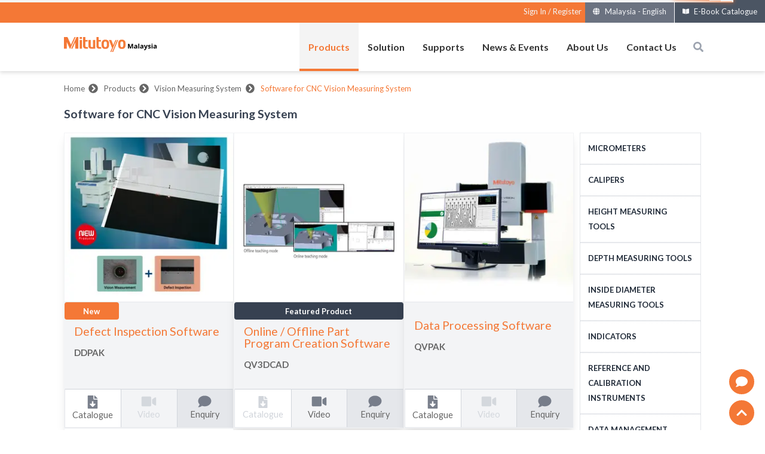

--- FILE ---
content_type: text/html; charset=utf-8
request_url: https://www.mitutoyo.com.my/my-en/product/vision-measuring-system/software-for-cnc-vision-measuring-system
body_size: 19232
content:
<!DOCTYPE html><html><head><link rel="preconnect" href="https://fonts.googleapis.com"/><link rel="preconnect" href="https://fonts.gstatic.com" crossorigin="true"/><link rel="preconnect" href="https://cloud.taggbox.com" crossorigin="true"/><link rel="preconnect" href="https://www.prd-cms-mitutoyo.dax.co.id" crossorigin="true"/><link rel="preconnect" href="https://fonts.gstatic.com" crossorigin /><meta name="viewport" content="width=device-width"/><meta charSet="utf-8"/><title>Mitutoyo Malaysia - Software for CNC Vision Measuring System</title><meta name="twitter:title" content="Mitutoyo Malaysia - Software for CNC Vision Measuring System"/><meta property="og:title" content="Mitutoyo Malaysia - Software for CNC Vision Measuring System"/><meta name="url" content="https://www.mitutoyo.com.my/my-en/product/vision-measuring-system/software-for-cnc-vision-measuring-system"/><meta name="twitter:url" content="https://www.mitutoyo.com.my/my-en/product/vision-measuring-system/software-for-cnc-vision-measuring-system"/><meta property="og:url" content="https://www.mitutoyo.com.my/my-en/product/vision-measuring-system/software-for-cnc-vision-measuring-system"/><meta name="description" content="Products in sub category Software for CNC Vision Measuring System"/><meta name="keywords" content="Software for CNC Vision Measuring System"/><meta property="og:description" content="Products in sub category Software for CNC Vision Measuring System"/><meta name="twitter:description" content="Products in sub category Software for CNC Vision Measuring System"/><meta name="apple-touch-fullscreen" content="yes"/><meta name="mobile-web-app-capable" content="yes"/><meta name="addsearch-custom-field" data-type="text" content="category=Product"/><meta property="og:locale" content="en"/><meta name="twitter:locale" content="en"/><meta name="robots" content="index, follow"/><link rel="preconnect" href="https://www.prd-cms-mitutoyo.dax.co.id" crossorigin="anonymous"/><link rel="dns-prefetch" href="https://www.prd-cms-mitutoyo.dax.co.id"/><link rel="dns-prefetch" href="https://storage.googleapis.com/mitutoyo-webresource-prod"/><meta name="next-head-count" content="21"/><link rel="preload" href="/_next/static/css/f5ff84d06fe91ff3.css" as="style"/><link rel="stylesheet" href="/_next/static/css/f5ff84d06fe91ff3.css" data-n-g=""/><noscript data-n-css=""></noscript><script defer="" nomodule="" src="/_next/static/chunks/polyfills-5cd94c89d3acac5f.js"></script><script src="/_next/static/chunks/webpack-6ad3a363033a8a64.js" defer=""></script><script src="/_next/static/chunks/framework-568b840ecff66744.js" defer=""></script><script src="/_next/static/chunks/main-e3d66b289efe8573.js" defer=""></script><script src="/_next/static/chunks/pages/_app-3749e95503db81f4.js" defer=""></script><script src="/_next/static/chunks/9145-e92ddd2ffaa2cb46.js" defer=""></script><script src="/_next/static/chunks/8100-cc135ff53606d25f.js" defer=""></script><script src="/_next/static/chunks/5141-69ecebe036d8bc4e.js" defer=""></script><script src="/_next/static/chunks/2143-a2e427413ee5ddae.js" defer=""></script><script src="/_next/static/chunks/pages/%5BdomainLocale%5D/product/%5Bproduct-category%5D/%5Bproduct-subcategory%5D-294ce98c33848237.js" defer=""></script><script src="/_next/static/nywVd5_e38t1v5b3kZn9N/_buildManifest.js" defer=""></script><script src="/_next/static/nywVd5_e38t1v5b3kZn9N/_ssgManifest.js" defer=""></script><script src="/_next/static/nywVd5_e38t1v5b3kZn9N/_middlewareManifest.js" defer=""></script><style data-href="https://fonts.googleapis.com/css2?family=Open+Sans&display=swap">@font-face{font-family:'Open Sans';font-style:normal;font-weight:400;font-stretch:normal;font-display:swap;src:url(https://fonts.gstatic.com/l/font?kit=memSYaGs126MiZpBA-UvWbX2vVnXBbObj2OVZyOOSr4dVJWUgsjZ0C4k&skey=62c1cbfccc78b4b2&v=v44) format('woff')}@font-face{font-family:'Open Sans';font-style:normal;font-weight:400;font-stretch:100%;font-display:swap;src:url(https://fonts.gstatic.com/l/font?kit=memSYaGs126MiZpBA-UvWbX2vVnXBbObj2OVZyOOSr4dVJWUgsjZ0B4taVQUwaEQbjB_mQ&skey=62c1cbfccc78b4b2&v=v44) format('woff');unicode-range:U+0460-052F,U+1C80-1C8A,U+20B4,U+2DE0-2DFF,U+A640-A69F,U+FE2E-FE2F}@font-face{font-family:'Open Sans';font-style:normal;font-weight:400;font-stretch:100%;font-display:swap;src:url(https://fonts.gstatic.com/l/font?kit=memSYaGs126MiZpBA-UvWbX2vVnXBbObj2OVZyOOSr4dVJWUgsjZ0B4kaVQUwaEQbjB_mQ&skey=62c1cbfccc78b4b2&v=v44) format('woff');unicode-range:U+0301,U+0400-045F,U+0490-0491,U+04B0-04B1,U+2116}@font-face{font-family:'Open Sans';font-style:normal;font-weight:400;font-stretch:100%;font-display:swap;src:url(https://fonts.gstatic.com/l/font?kit=memSYaGs126MiZpBA-UvWbX2vVnXBbObj2OVZyOOSr4dVJWUgsjZ0B4saVQUwaEQbjB_mQ&skey=62c1cbfccc78b4b2&v=v44) format('woff');unicode-range:U+1F00-1FFF}@font-face{font-family:'Open Sans';font-style:normal;font-weight:400;font-stretch:100%;font-display:swap;src:url(https://fonts.gstatic.com/l/font?kit=memSYaGs126MiZpBA-UvWbX2vVnXBbObj2OVZyOOSr4dVJWUgsjZ0B4jaVQUwaEQbjB_mQ&skey=62c1cbfccc78b4b2&v=v44) format('woff');unicode-range:U+0370-0377,U+037A-037F,U+0384-038A,U+038C,U+038E-03A1,U+03A3-03FF}@font-face{font-family:'Open Sans';font-style:normal;font-weight:400;font-stretch:100%;font-display:swap;src:url(https://fonts.gstatic.com/l/font?kit=memSYaGs126MiZpBA-UvWbX2vVnXBbObj2OVZyOOSr4dVJWUgsjZ0B4iaVQUwaEQbjB_mQ&skey=62c1cbfccc78b4b2&v=v44) format('woff');unicode-range:U+0307-0308,U+0590-05FF,U+200C-2010,U+20AA,U+25CC,U+FB1D-FB4F}@font-face{font-family:'Open Sans';font-style:normal;font-weight:400;font-stretch:100%;font-display:swap;src:url(https://fonts.gstatic.com/l/font?kit=memSYaGs126MiZpBA-UvWbX2vVnXBbObj2OVZyOOSr4dVJWUgsjZ0B5caVQUwaEQbjB_mQ&skey=62c1cbfccc78b4b2&v=v44) format('woff');unicode-range:U+0302-0303,U+0305,U+0307-0308,U+0310,U+0312,U+0315,U+031A,U+0326-0327,U+032C,U+032F-0330,U+0332-0333,U+0338,U+033A,U+0346,U+034D,U+0391-03A1,U+03A3-03A9,U+03B1-03C9,U+03D1,U+03D5-03D6,U+03F0-03F1,U+03F4-03F5,U+2016-2017,U+2034-2038,U+203C,U+2040,U+2043,U+2047,U+2050,U+2057,U+205F,U+2070-2071,U+2074-208E,U+2090-209C,U+20D0-20DC,U+20E1,U+20E5-20EF,U+2100-2112,U+2114-2115,U+2117-2121,U+2123-214F,U+2190,U+2192,U+2194-21AE,U+21B0-21E5,U+21F1-21F2,U+21F4-2211,U+2213-2214,U+2216-22FF,U+2308-230B,U+2310,U+2319,U+231C-2321,U+2336-237A,U+237C,U+2395,U+239B-23B7,U+23D0,U+23DC-23E1,U+2474-2475,U+25AF,U+25B3,U+25B7,U+25BD,U+25C1,U+25CA,U+25CC,U+25FB,U+266D-266F,U+27C0-27FF,U+2900-2AFF,U+2B0E-2B11,U+2B30-2B4C,U+2BFE,U+3030,U+FF5B,U+FF5D,U+1D400-1D7FF,U+1EE00-1EEFF}@font-face{font-family:'Open Sans';font-style:normal;font-weight:400;font-stretch:100%;font-display:swap;src:url(https://fonts.gstatic.com/l/font?kit=memSYaGs126MiZpBA-UvWbX2vVnXBbObj2OVZyOOSr4dVJWUgsjZ0B5OaVQUwaEQbjB_mQ&skey=62c1cbfccc78b4b2&v=v44) format('woff');unicode-range:U+0001-000C,U+000E-001F,U+007F-009F,U+20DD-20E0,U+20E2-20E4,U+2150-218F,U+2190,U+2192,U+2194-2199,U+21AF,U+21E6-21F0,U+21F3,U+2218-2219,U+2299,U+22C4-22C6,U+2300-243F,U+2440-244A,U+2460-24FF,U+25A0-27BF,U+2800-28FF,U+2921-2922,U+2981,U+29BF,U+29EB,U+2B00-2BFF,U+4DC0-4DFF,U+FFF9-FFFB,U+10140-1018E,U+10190-1019C,U+101A0,U+101D0-101FD,U+102E0-102FB,U+10E60-10E7E,U+1D2C0-1D2D3,U+1D2E0-1D37F,U+1F000-1F0FF,U+1F100-1F1AD,U+1F1E6-1F1FF,U+1F30D-1F30F,U+1F315,U+1F31C,U+1F31E,U+1F320-1F32C,U+1F336,U+1F378,U+1F37D,U+1F382,U+1F393-1F39F,U+1F3A7-1F3A8,U+1F3AC-1F3AF,U+1F3C2,U+1F3C4-1F3C6,U+1F3CA-1F3CE,U+1F3D4-1F3E0,U+1F3ED,U+1F3F1-1F3F3,U+1F3F5-1F3F7,U+1F408,U+1F415,U+1F41F,U+1F426,U+1F43F,U+1F441-1F442,U+1F444,U+1F446-1F449,U+1F44C-1F44E,U+1F453,U+1F46A,U+1F47D,U+1F4A3,U+1F4B0,U+1F4B3,U+1F4B9,U+1F4BB,U+1F4BF,U+1F4C8-1F4CB,U+1F4D6,U+1F4DA,U+1F4DF,U+1F4E3-1F4E6,U+1F4EA-1F4ED,U+1F4F7,U+1F4F9-1F4FB,U+1F4FD-1F4FE,U+1F503,U+1F507-1F50B,U+1F50D,U+1F512-1F513,U+1F53E-1F54A,U+1F54F-1F5FA,U+1F610,U+1F650-1F67F,U+1F687,U+1F68D,U+1F691,U+1F694,U+1F698,U+1F6AD,U+1F6B2,U+1F6B9-1F6BA,U+1F6BC,U+1F6C6-1F6CF,U+1F6D3-1F6D7,U+1F6E0-1F6EA,U+1F6F0-1F6F3,U+1F6F7-1F6FC,U+1F700-1F7FF,U+1F800-1F80B,U+1F810-1F847,U+1F850-1F859,U+1F860-1F887,U+1F890-1F8AD,U+1F8B0-1F8BB,U+1F8C0-1F8C1,U+1F900-1F90B,U+1F93B,U+1F946,U+1F984,U+1F996,U+1F9E9,U+1FA00-1FA6F,U+1FA70-1FA7C,U+1FA80-1FA89,U+1FA8F-1FAC6,U+1FACE-1FADC,U+1FADF-1FAE9,U+1FAF0-1FAF8,U+1FB00-1FBFF}@font-face{font-family:'Open Sans';font-style:normal;font-weight:400;font-stretch:100%;font-display:swap;src:url(https://fonts.gstatic.com/l/font?kit=memSYaGs126MiZpBA-UvWbX2vVnXBbObj2OVZyOOSr4dVJWUgsjZ0B4vaVQUwaEQbjB_mQ&skey=62c1cbfccc78b4b2&v=v44) format('woff');unicode-range:U+0102-0103,U+0110-0111,U+0128-0129,U+0168-0169,U+01A0-01A1,U+01AF-01B0,U+0300-0301,U+0303-0304,U+0308-0309,U+0323,U+0329,U+1EA0-1EF9,U+20AB}@font-face{font-family:'Open Sans';font-style:normal;font-weight:400;font-stretch:100%;font-display:swap;src:url(https://fonts.gstatic.com/l/font?kit=memSYaGs126MiZpBA-UvWbX2vVnXBbObj2OVZyOOSr4dVJWUgsjZ0B4uaVQUwaEQbjB_mQ&skey=62c1cbfccc78b4b2&v=v44) format('woff');unicode-range:U+0100-02BA,U+02BD-02C5,U+02C7-02CC,U+02CE-02D7,U+02DD-02FF,U+0304,U+0308,U+0329,U+1D00-1DBF,U+1E00-1E9F,U+1EF2-1EFF,U+2020,U+20A0-20AB,U+20AD-20C0,U+2113,U+2C60-2C7F,U+A720-A7FF}@font-face{font-family:'Open Sans';font-style:normal;font-weight:400;font-stretch:100%;font-display:swap;src:url(https://fonts.gstatic.com/l/font?kit=memSYaGs126MiZpBA-UvWbX2vVnXBbObj2OVZyOOSr4dVJWUgsjZ0B4gaVQUwaEQbjA&skey=62c1cbfccc78b4b2&v=v44) format('woff');unicode-range:U+0000-00FF,U+0131,U+0152-0153,U+02BB-02BC,U+02C6,U+02DA,U+02DC,U+0304,U+0308,U+0329,U+2000-206F,U+20AC,U+2122,U+2191,U+2193,U+2212,U+2215,U+FEFF,U+FFFD}</style><style data-href="https://fonts.googleapis.com/css2?family=Lato:ital,wght@0,100;0,300;0,400;0,700;0,900;1,100;1,300;1,400;1,700;1,900&display=swap">@font-face{font-family:'Lato';font-style:italic;font-weight:100;font-display:swap;src:url(https://fonts.gstatic.com/l/font?kit=S6u-w4BMUTPHjxsIPy-s&skey=3404b88e33a27f67&v=v25) format('woff')}@font-face{font-family:'Lato';font-style:italic;font-weight:300;font-display:swap;src:url(https://fonts.gstatic.com/l/font?kit=S6u_w4BMUTPHjxsI9w2PHw&skey=8107d606b7e3d38e&v=v25) format('woff')}@font-face{font-family:'Lato';font-style:italic;font-weight:400;font-display:swap;src:url(https://fonts.gstatic.com/l/font?kit=S6u8w4BMUTPHjxswWA&skey=51512958f8cff7a8&v=v25) format('woff')}@font-face{font-family:'Lato';font-style:italic;font-weight:700;font-display:swap;src:url(https://fonts.gstatic.com/l/font?kit=S6u_w4BMUTPHjxsI5wqPHw&skey=5334e9c0b67702e2&v=v25) format('woff')}@font-face{font-family:'Lato';font-style:italic;font-weight:900;font-display:swap;src:url(https://fonts.gstatic.com/l/font?kit=S6u_w4BMUTPHjxsI3wiPHw&skey=4066143815f8bfc2&v=v25) format('woff')}@font-face{font-family:'Lato';font-style:normal;font-weight:100;font-display:swap;src:url(https://fonts.gstatic.com/l/font?kit=S6u8w4BMUTPHh30wWA&skey=cfa1ba7b04a1ba34&v=v25) format('woff')}@font-face{font-family:'Lato';font-style:normal;font-weight:300;font-display:swap;src:url(https://fonts.gstatic.com/l/font?kit=S6u9w4BMUTPHh7USeww&skey=91f32e07d083dd3a&v=v25) format('woff')}@font-face{font-family:'Lato';font-style:normal;font-weight:400;font-display:swap;src:url(https://fonts.gstatic.com/l/font?kit=S6uyw4BMUTPHvxo&skey=2d58b92a99e1c086&v=v25) format('woff')}@font-face{font-family:'Lato';font-style:normal;font-weight:700;font-display:swap;src:url(https://fonts.gstatic.com/l/font?kit=S6u9w4BMUTPHh6UVeww&skey=3480a19627739c0d&v=v25) format('woff')}@font-face{font-family:'Lato';font-style:normal;font-weight:900;font-display:swap;src:url(https://fonts.gstatic.com/l/font?kit=S6u9w4BMUTPHh50Xeww&skey=d01acf708cb3b73b&v=v25) format('woff')}@font-face{font-family:'Lato';font-style:italic;font-weight:100;font-display:swap;src:url(https://fonts.gstatic.com/s/lato/v25/S6u-w4BMUTPHjxsIPx-mPCLC79U11vU.woff2) format('woff2');unicode-range:U+0100-02BA,U+02BD-02C5,U+02C7-02CC,U+02CE-02D7,U+02DD-02FF,U+0304,U+0308,U+0329,U+1D00-1DBF,U+1E00-1E9F,U+1EF2-1EFF,U+2020,U+20A0-20AB,U+20AD-20C0,U+2113,U+2C60-2C7F,U+A720-A7FF}@font-face{font-family:'Lato';font-style:italic;font-weight:100;font-display:swap;src:url(https://fonts.gstatic.com/s/lato/v25/S6u-w4BMUTPHjxsIPx-oPCLC79U1.woff2) format('woff2');unicode-range:U+0000-00FF,U+0131,U+0152-0153,U+02BB-02BC,U+02C6,U+02DA,U+02DC,U+0304,U+0308,U+0329,U+2000-206F,U+20AC,U+2122,U+2191,U+2193,U+2212,U+2215,U+FEFF,U+FFFD}@font-face{font-family:'Lato';font-style:italic;font-weight:300;font-display:swap;src:url(https://fonts.gstatic.com/s/lato/v25/S6u_w4BMUTPHjxsI9w2_FQftx9897sxZ.woff2) format('woff2');unicode-range:U+0100-02BA,U+02BD-02C5,U+02C7-02CC,U+02CE-02D7,U+02DD-02FF,U+0304,U+0308,U+0329,U+1D00-1DBF,U+1E00-1E9F,U+1EF2-1EFF,U+2020,U+20A0-20AB,U+20AD-20C0,U+2113,U+2C60-2C7F,U+A720-A7FF}@font-face{font-family:'Lato';font-style:italic;font-weight:300;font-display:swap;src:url(https://fonts.gstatic.com/s/lato/v25/S6u_w4BMUTPHjxsI9w2_Gwftx9897g.woff2) format('woff2');unicode-range:U+0000-00FF,U+0131,U+0152-0153,U+02BB-02BC,U+02C6,U+02DA,U+02DC,U+0304,U+0308,U+0329,U+2000-206F,U+20AC,U+2122,U+2191,U+2193,U+2212,U+2215,U+FEFF,U+FFFD}@font-face{font-family:'Lato';font-style:italic;font-weight:400;font-display:swap;src:url(https://fonts.gstatic.com/s/lato/v25/S6u8w4BMUTPHjxsAUi-qNiXg7eU0.woff2) format('woff2');unicode-range:U+0100-02BA,U+02BD-02C5,U+02C7-02CC,U+02CE-02D7,U+02DD-02FF,U+0304,U+0308,U+0329,U+1D00-1DBF,U+1E00-1E9F,U+1EF2-1EFF,U+2020,U+20A0-20AB,U+20AD-20C0,U+2113,U+2C60-2C7F,U+A720-A7FF}@font-face{font-family:'Lato';font-style:italic;font-weight:400;font-display:swap;src:url(https://fonts.gstatic.com/s/lato/v25/S6u8w4BMUTPHjxsAXC-qNiXg7Q.woff2) format('woff2');unicode-range:U+0000-00FF,U+0131,U+0152-0153,U+02BB-02BC,U+02C6,U+02DA,U+02DC,U+0304,U+0308,U+0329,U+2000-206F,U+20AC,U+2122,U+2191,U+2193,U+2212,U+2215,U+FEFF,U+FFFD}@font-face{font-family:'Lato';font-style:italic;font-weight:700;font-display:swap;src:url(https://fonts.gstatic.com/s/lato/v25/S6u_w4BMUTPHjxsI5wq_FQftx9897sxZ.woff2) format('woff2');unicode-range:U+0100-02BA,U+02BD-02C5,U+02C7-02CC,U+02CE-02D7,U+02DD-02FF,U+0304,U+0308,U+0329,U+1D00-1DBF,U+1E00-1E9F,U+1EF2-1EFF,U+2020,U+20A0-20AB,U+20AD-20C0,U+2113,U+2C60-2C7F,U+A720-A7FF}@font-face{font-family:'Lato';font-style:italic;font-weight:700;font-display:swap;src:url(https://fonts.gstatic.com/s/lato/v25/S6u_w4BMUTPHjxsI5wq_Gwftx9897g.woff2) format('woff2');unicode-range:U+0000-00FF,U+0131,U+0152-0153,U+02BB-02BC,U+02C6,U+02DA,U+02DC,U+0304,U+0308,U+0329,U+2000-206F,U+20AC,U+2122,U+2191,U+2193,U+2212,U+2215,U+FEFF,U+FFFD}@font-face{font-family:'Lato';font-style:italic;font-weight:900;font-display:swap;src:url(https://fonts.gstatic.com/s/lato/v25/S6u_w4BMUTPHjxsI3wi_FQftx9897sxZ.woff2) format('woff2');unicode-range:U+0100-02BA,U+02BD-02C5,U+02C7-02CC,U+02CE-02D7,U+02DD-02FF,U+0304,U+0308,U+0329,U+1D00-1DBF,U+1E00-1E9F,U+1EF2-1EFF,U+2020,U+20A0-20AB,U+20AD-20C0,U+2113,U+2C60-2C7F,U+A720-A7FF}@font-face{font-family:'Lato';font-style:italic;font-weight:900;font-display:swap;src:url(https://fonts.gstatic.com/s/lato/v25/S6u_w4BMUTPHjxsI3wi_Gwftx9897g.woff2) format('woff2');unicode-range:U+0000-00FF,U+0131,U+0152-0153,U+02BB-02BC,U+02C6,U+02DA,U+02DC,U+0304,U+0308,U+0329,U+2000-206F,U+20AC,U+2122,U+2191,U+2193,U+2212,U+2215,U+FEFF,U+FFFD}@font-face{font-family:'Lato';font-style:normal;font-weight:100;font-display:swap;src:url(https://fonts.gstatic.com/s/lato/v25/S6u8w4BMUTPHh30AUi-qNiXg7eU0.woff2) format('woff2');unicode-range:U+0100-02BA,U+02BD-02C5,U+02C7-02CC,U+02CE-02D7,U+02DD-02FF,U+0304,U+0308,U+0329,U+1D00-1DBF,U+1E00-1E9F,U+1EF2-1EFF,U+2020,U+20A0-20AB,U+20AD-20C0,U+2113,U+2C60-2C7F,U+A720-A7FF}@font-face{font-family:'Lato';font-style:normal;font-weight:100;font-display:swap;src:url(https://fonts.gstatic.com/s/lato/v25/S6u8w4BMUTPHh30AXC-qNiXg7Q.woff2) format('woff2');unicode-range:U+0000-00FF,U+0131,U+0152-0153,U+02BB-02BC,U+02C6,U+02DA,U+02DC,U+0304,U+0308,U+0329,U+2000-206F,U+20AC,U+2122,U+2191,U+2193,U+2212,U+2215,U+FEFF,U+FFFD}@font-face{font-family:'Lato';font-style:normal;font-weight:300;font-display:swap;src:url(https://fonts.gstatic.com/s/lato/v25/S6u9w4BMUTPHh7USSwaPGQ3q5d0N7w.woff2) format('woff2');unicode-range:U+0100-02BA,U+02BD-02C5,U+02C7-02CC,U+02CE-02D7,U+02DD-02FF,U+0304,U+0308,U+0329,U+1D00-1DBF,U+1E00-1E9F,U+1EF2-1EFF,U+2020,U+20A0-20AB,U+20AD-20C0,U+2113,U+2C60-2C7F,U+A720-A7FF}@font-face{font-family:'Lato';font-style:normal;font-weight:300;font-display:swap;src:url(https://fonts.gstatic.com/s/lato/v25/S6u9w4BMUTPHh7USSwiPGQ3q5d0.woff2) format('woff2');unicode-range:U+0000-00FF,U+0131,U+0152-0153,U+02BB-02BC,U+02C6,U+02DA,U+02DC,U+0304,U+0308,U+0329,U+2000-206F,U+20AC,U+2122,U+2191,U+2193,U+2212,U+2215,U+FEFF,U+FFFD}@font-face{font-family:'Lato';font-style:normal;font-weight:400;font-display:swap;src:url(https://fonts.gstatic.com/s/lato/v25/S6uyw4BMUTPHjxAwXiWtFCfQ7A.woff2) format('woff2');unicode-range:U+0100-02BA,U+02BD-02C5,U+02C7-02CC,U+02CE-02D7,U+02DD-02FF,U+0304,U+0308,U+0329,U+1D00-1DBF,U+1E00-1E9F,U+1EF2-1EFF,U+2020,U+20A0-20AB,U+20AD-20C0,U+2113,U+2C60-2C7F,U+A720-A7FF}@font-face{font-family:'Lato';font-style:normal;font-weight:400;font-display:swap;src:url(https://fonts.gstatic.com/s/lato/v25/S6uyw4BMUTPHjx4wXiWtFCc.woff2) format('woff2');unicode-range:U+0000-00FF,U+0131,U+0152-0153,U+02BB-02BC,U+02C6,U+02DA,U+02DC,U+0304,U+0308,U+0329,U+2000-206F,U+20AC,U+2122,U+2191,U+2193,U+2212,U+2215,U+FEFF,U+FFFD}@font-face{font-family:'Lato';font-style:normal;font-weight:700;font-display:swap;src:url(https://fonts.gstatic.com/s/lato/v25/S6u9w4BMUTPHh6UVSwaPGQ3q5d0N7w.woff2) format('woff2');unicode-range:U+0100-02BA,U+02BD-02C5,U+02C7-02CC,U+02CE-02D7,U+02DD-02FF,U+0304,U+0308,U+0329,U+1D00-1DBF,U+1E00-1E9F,U+1EF2-1EFF,U+2020,U+20A0-20AB,U+20AD-20C0,U+2113,U+2C60-2C7F,U+A720-A7FF}@font-face{font-family:'Lato';font-style:normal;font-weight:700;font-display:swap;src:url(https://fonts.gstatic.com/s/lato/v25/S6u9w4BMUTPHh6UVSwiPGQ3q5d0.woff2) format('woff2');unicode-range:U+0000-00FF,U+0131,U+0152-0153,U+02BB-02BC,U+02C6,U+02DA,U+02DC,U+0304,U+0308,U+0329,U+2000-206F,U+20AC,U+2122,U+2191,U+2193,U+2212,U+2215,U+FEFF,U+FFFD}@font-face{font-family:'Lato';font-style:normal;font-weight:900;font-display:swap;src:url(https://fonts.gstatic.com/s/lato/v25/S6u9w4BMUTPHh50XSwaPGQ3q5d0N7w.woff2) format('woff2');unicode-range:U+0100-02BA,U+02BD-02C5,U+02C7-02CC,U+02CE-02D7,U+02DD-02FF,U+0304,U+0308,U+0329,U+1D00-1DBF,U+1E00-1E9F,U+1EF2-1EFF,U+2020,U+20A0-20AB,U+20AD-20C0,U+2113,U+2C60-2C7F,U+A720-A7FF}@font-face{font-family:'Lato';font-style:normal;font-weight:900;font-display:swap;src:url(https://fonts.gstatic.com/s/lato/v25/S6u9w4BMUTPHh50XSwiPGQ3q5d0.woff2) format('woff2');unicode-range:U+0000-00FF,U+0131,U+0152-0153,U+02BB-02BC,U+02C6,U+02DA,U+02DC,U+0304,U+0308,U+0329,U+2000-206F,U+20AC,U+2122,U+2191,U+2193,U+2212,U+2215,U+FEFF,U+FFFD}</style><style data-href="https://fonts.googleapis.com/css2?family=Roboto:ital,wght@0,100;0,300;0,400;0,500;0,700;0,900;1,100;1,300;1,400;1,500;1,700;1,900&display=swap">@font-face{font-family:'Roboto';font-style:italic;font-weight:100;font-stretch:normal;font-display:swap;src:url(https://fonts.gstatic.com/l/font?kit=KFOKCnqEu92Fr1Mu53ZEC9_Vu3r1gIhOszmOClHrs6ljXfMMLoHRiAw&skey=c608c610063635f9&v=v50) format('woff')}@font-face{font-family:'Roboto';font-style:italic;font-weight:300;font-stretch:normal;font-display:swap;src:url(https://fonts.gstatic.com/l/font?kit=KFOKCnqEu92Fr1Mu53ZEC9_Vu3r1gIhOszmOClHrs6ljXfMMLt_QiAw&skey=c608c610063635f9&v=v50) format('woff')}@font-face{font-family:'Roboto';font-style:italic;font-weight:400;font-stretch:normal;font-display:swap;src:url(https://fonts.gstatic.com/l/font?kit=KFOKCnqEu92Fr1Mu53ZEC9_Vu3r1gIhOszmOClHrs6ljXfMMLoHQiAw&skey=c608c610063635f9&v=v50) format('woff')}@font-face{font-family:'Roboto';font-style:italic;font-weight:500;font-stretch:normal;font-display:swap;src:url(https://fonts.gstatic.com/l/font?kit=KFOKCnqEu92Fr1Mu53ZEC9_Vu3r1gIhOszmOClHrs6ljXfMMLrPQiAw&skey=c608c610063635f9&v=v50) format('woff')}@font-face{font-family:'Roboto';font-style:italic;font-weight:700;font-stretch:normal;font-display:swap;src:url(https://fonts.gstatic.com/l/font?kit=KFOKCnqEu92Fr1Mu53ZEC9_Vu3r1gIhOszmOClHrs6ljXfMMLmbXiAw&skey=c608c610063635f9&v=v50) format('woff')}@font-face{font-family:'Roboto';font-style:italic;font-weight:900;font-stretch:normal;font-display:swap;src:url(https://fonts.gstatic.com/l/font?kit=KFOKCnqEu92Fr1Mu53ZEC9_Vu3r1gIhOszmOClHrs6ljXfMMLijXiAw&skey=c608c610063635f9&v=v50) format('woff')}@font-face{font-family:'Roboto';font-style:normal;font-weight:100;font-stretch:normal;font-display:swap;src:url(https://fonts.gstatic.com/l/font?kit=KFOMCnqEu92Fr1ME7kSn66aGLdTylUAMQXC89YmC2DPNWubEbGmQ&skey=a0a0114a1dcab3ac&v=v50) format('woff')}@font-face{font-family:'Roboto';font-style:normal;font-weight:300;font-stretch:normal;font-display:swap;src:url(https://fonts.gstatic.com/l/font?kit=KFOMCnqEu92Fr1ME7kSn66aGLdTylUAMQXC89YmC2DPNWuaabWmQ&skey=a0a0114a1dcab3ac&v=v50) format('woff')}@font-face{font-family:'Roboto';font-style:normal;font-weight:400;font-stretch:normal;font-display:swap;src:url(https://fonts.gstatic.com/l/font?kit=KFOMCnqEu92Fr1ME7kSn66aGLdTylUAMQXC89YmC2DPNWubEbWmQ&skey=a0a0114a1dcab3ac&v=v50) format('woff')}@font-face{font-family:'Roboto';font-style:normal;font-weight:500;font-stretch:normal;font-display:swap;src:url(https://fonts.gstatic.com/l/font?kit=KFOMCnqEu92Fr1ME7kSn66aGLdTylUAMQXC89YmC2DPNWub2bWmQ&skey=a0a0114a1dcab3ac&v=v50) format('woff')}@font-face{font-family:'Roboto';font-style:normal;font-weight:700;font-stretch:normal;font-display:swap;src:url(https://fonts.gstatic.com/l/font?kit=KFOMCnqEu92Fr1ME7kSn66aGLdTylUAMQXC89YmC2DPNWuYjammQ&skey=a0a0114a1dcab3ac&v=v50) format('woff')}@font-face{font-family:'Roboto';font-style:normal;font-weight:900;font-stretch:normal;font-display:swap;src:url(https://fonts.gstatic.com/l/font?kit=KFOMCnqEu92Fr1ME7kSn66aGLdTylUAMQXC89YmC2DPNWuZtammQ&skey=a0a0114a1dcab3ac&v=v50) format('woff')}@font-face{font-family:'Roboto';font-style:italic;font-weight:100;font-stretch:100%;font-display:swap;src:url(https://fonts.gstatic.com/s/roboto/v50/KFO5CnqEu92Fr1Mu53ZEC9_Vu3r1gIhOszmkC3kaSTbQWt4N.woff2) format('woff2');unicode-range:U+0460-052F,U+1C80-1C8A,U+20B4,U+2DE0-2DFF,U+A640-A69F,U+FE2E-FE2F}@font-face{font-family:'Roboto';font-style:italic;font-weight:100;font-stretch:100%;font-display:swap;src:url(https://fonts.gstatic.com/s/roboto/v50/KFO5CnqEu92Fr1Mu53ZEC9_Vu3r1gIhOszmkAnkaSTbQWt4N.woff2) format('woff2');unicode-range:U+0301,U+0400-045F,U+0490-0491,U+04B0-04B1,U+2116}@font-face{font-family:'Roboto';font-style:italic;font-weight:100;font-stretch:100%;font-display:swap;src:url(https://fonts.gstatic.com/s/roboto/v50/KFO5CnqEu92Fr1Mu53ZEC9_Vu3r1gIhOszmkCnkaSTbQWt4N.woff2) format('woff2');unicode-range:U+1F00-1FFF}@font-face{font-family:'Roboto';font-style:italic;font-weight:100;font-stretch:100%;font-display:swap;src:url(https://fonts.gstatic.com/s/roboto/v50/KFO5CnqEu92Fr1Mu53ZEC9_Vu3r1gIhOszmkBXkaSTbQWt4N.woff2) format('woff2');unicode-range:U+0370-0377,U+037A-037F,U+0384-038A,U+038C,U+038E-03A1,U+03A3-03FF}@font-face{font-family:'Roboto';font-style:italic;font-weight:100;font-stretch:100%;font-display:swap;src:url(https://fonts.gstatic.com/s/roboto/v50/KFO5CnqEu92Fr1Mu53ZEC9_Vu3r1gIhOszmkenkaSTbQWt4N.woff2) format('woff2');unicode-range:U+0302-0303,U+0305,U+0307-0308,U+0310,U+0312,U+0315,U+031A,U+0326-0327,U+032C,U+032F-0330,U+0332-0333,U+0338,U+033A,U+0346,U+034D,U+0391-03A1,U+03A3-03A9,U+03B1-03C9,U+03D1,U+03D5-03D6,U+03F0-03F1,U+03F4-03F5,U+2016-2017,U+2034-2038,U+203C,U+2040,U+2043,U+2047,U+2050,U+2057,U+205F,U+2070-2071,U+2074-208E,U+2090-209C,U+20D0-20DC,U+20E1,U+20E5-20EF,U+2100-2112,U+2114-2115,U+2117-2121,U+2123-214F,U+2190,U+2192,U+2194-21AE,U+21B0-21E5,U+21F1-21F2,U+21F4-2211,U+2213-2214,U+2216-22FF,U+2308-230B,U+2310,U+2319,U+231C-2321,U+2336-237A,U+237C,U+2395,U+239B-23B7,U+23D0,U+23DC-23E1,U+2474-2475,U+25AF,U+25B3,U+25B7,U+25BD,U+25C1,U+25CA,U+25CC,U+25FB,U+266D-266F,U+27C0-27FF,U+2900-2AFF,U+2B0E-2B11,U+2B30-2B4C,U+2BFE,U+3030,U+FF5B,U+FF5D,U+1D400-1D7FF,U+1EE00-1EEFF}@font-face{font-family:'Roboto';font-style:italic;font-weight:100;font-stretch:100%;font-display:swap;src:url(https://fonts.gstatic.com/s/roboto/v50/KFO5CnqEu92Fr1Mu53ZEC9_Vu3r1gIhOszmkaHkaSTbQWt4N.woff2) format('woff2');unicode-range:U+0001-000C,U+000E-001F,U+007F-009F,U+20DD-20E0,U+20E2-20E4,U+2150-218F,U+2190,U+2192,U+2194-2199,U+21AF,U+21E6-21F0,U+21F3,U+2218-2219,U+2299,U+22C4-22C6,U+2300-243F,U+2440-244A,U+2460-24FF,U+25A0-27BF,U+2800-28FF,U+2921-2922,U+2981,U+29BF,U+29EB,U+2B00-2BFF,U+4DC0-4DFF,U+FFF9-FFFB,U+10140-1018E,U+10190-1019C,U+101A0,U+101D0-101FD,U+102E0-102FB,U+10E60-10E7E,U+1D2C0-1D2D3,U+1D2E0-1D37F,U+1F000-1F0FF,U+1F100-1F1AD,U+1F1E6-1F1FF,U+1F30D-1F30F,U+1F315,U+1F31C,U+1F31E,U+1F320-1F32C,U+1F336,U+1F378,U+1F37D,U+1F382,U+1F393-1F39F,U+1F3A7-1F3A8,U+1F3AC-1F3AF,U+1F3C2,U+1F3C4-1F3C6,U+1F3CA-1F3CE,U+1F3D4-1F3E0,U+1F3ED,U+1F3F1-1F3F3,U+1F3F5-1F3F7,U+1F408,U+1F415,U+1F41F,U+1F426,U+1F43F,U+1F441-1F442,U+1F444,U+1F446-1F449,U+1F44C-1F44E,U+1F453,U+1F46A,U+1F47D,U+1F4A3,U+1F4B0,U+1F4B3,U+1F4B9,U+1F4BB,U+1F4BF,U+1F4C8-1F4CB,U+1F4D6,U+1F4DA,U+1F4DF,U+1F4E3-1F4E6,U+1F4EA-1F4ED,U+1F4F7,U+1F4F9-1F4FB,U+1F4FD-1F4FE,U+1F503,U+1F507-1F50B,U+1F50D,U+1F512-1F513,U+1F53E-1F54A,U+1F54F-1F5FA,U+1F610,U+1F650-1F67F,U+1F687,U+1F68D,U+1F691,U+1F694,U+1F698,U+1F6AD,U+1F6B2,U+1F6B9-1F6BA,U+1F6BC,U+1F6C6-1F6CF,U+1F6D3-1F6D7,U+1F6E0-1F6EA,U+1F6F0-1F6F3,U+1F6F7-1F6FC,U+1F700-1F7FF,U+1F800-1F80B,U+1F810-1F847,U+1F850-1F859,U+1F860-1F887,U+1F890-1F8AD,U+1F8B0-1F8BB,U+1F8C0-1F8C1,U+1F900-1F90B,U+1F93B,U+1F946,U+1F984,U+1F996,U+1F9E9,U+1FA00-1FA6F,U+1FA70-1FA7C,U+1FA80-1FA89,U+1FA8F-1FAC6,U+1FACE-1FADC,U+1FADF-1FAE9,U+1FAF0-1FAF8,U+1FB00-1FBFF}@font-face{font-family:'Roboto';font-style:italic;font-weight:100;font-stretch:100%;font-display:swap;src:url(https://fonts.gstatic.com/s/roboto/v50/KFO5CnqEu92Fr1Mu53ZEC9_Vu3r1gIhOszmkCXkaSTbQWt4N.woff2) format('woff2');unicode-range:U+0102-0103,U+0110-0111,U+0128-0129,U+0168-0169,U+01A0-01A1,U+01AF-01B0,U+0300-0301,U+0303-0304,U+0308-0309,U+0323,U+0329,U+1EA0-1EF9,U+20AB}@font-face{font-family:'Roboto';font-style:italic;font-weight:100;font-stretch:100%;font-display:swap;src:url(https://fonts.gstatic.com/s/roboto/v50/KFO5CnqEu92Fr1Mu53ZEC9_Vu3r1gIhOszmkCHkaSTbQWt4N.woff2) format('woff2');unicode-range:U+0100-02BA,U+02BD-02C5,U+02C7-02CC,U+02CE-02D7,U+02DD-02FF,U+0304,U+0308,U+0329,U+1D00-1DBF,U+1E00-1E9F,U+1EF2-1EFF,U+2020,U+20A0-20AB,U+20AD-20C0,U+2113,U+2C60-2C7F,U+A720-A7FF}@font-face{font-family:'Roboto';font-style:italic;font-weight:100;font-stretch:100%;font-display:swap;src:url(https://fonts.gstatic.com/s/roboto/v50/KFO5CnqEu92Fr1Mu53ZEC9_Vu3r1gIhOszmkBnkaSTbQWg.woff2) format('woff2');unicode-range:U+0000-00FF,U+0131,U+0152-0153,U+02BB-02BC,U+02C6,U+02DA,U+02DC,U+0304,U+0308,U+0329,U+2000-206F,U+20AC,U+2122,U+2191,U+2193,U+2212,U+2215,U+FEFF,U+FFFD}@font-face{font-family:'Roboto';font-style:italic;font-weight:300;font-stretch:100%;font-display:swap;src:url(https://fonts.gstatic.com/s/roboto/v50/KFO5CnqEu92Fr1Mu53ZEC9_Vu3r1gIhOszmkC3kaSTbQWt4N.woff2) format('woff2');unicode-range:U+0460-052F,U+1C80-1C8A,U+20B4,U+2DE0-2DFF,U+A640-A69F,U+FE2E-FE2F}@font-face{font-family:'Roboto';font-style:italic;font-weight:300;font-stretch:100%;font-display:swap;src:url(https://fonts.gstatic.com/s/roboto/v50/KFO5CnqEu92Fr1Mu53ZEC9_Vu3r1gIhOszmkAnkaSTbQWt4N.woff2) format('woff2');unicode-range:U+0301,U+0400-045F,U+0490-0491,U+04B0-04B1,U+2116}@font-face{font-family:'Roboto';font-style:italic;font-weight:300;font-stretch:100%;font-display:swap;src:url(https://fonts.gstatic.com/s/roboto/v50/KFO5CnqEu92Fr1Mu53ZEC9_Vu3r1gIhOszmkCnkaSTbQWt4N.woff2) format('woff2');unicode-range:U+1F00-1FFF}@font-face{font-family:'Roboto';font-style:italic;font-weight:300;font-stretch:100%;font-display:swap;src:url(https://fonts.gstatic.com/s/roboto/v50/KFO5CnqEu92Fr1Mu53ZEC9_Vu3r1gIhOszmkBXkaSTbQWt4N.woff2) format('woff2');unicode-range:U+0370-0377,U+037A-037F,U+0384-038A,U+038C,U+038E-03A1,U+03A3-03FF}@font-face{font-family:'Roboto';font-style:italic;font-weight:300;font-stretch:100%;font-display:swap;src:url(https://fonts.gstatic.com/s/roboto/v50/KFO5CnqEu92Fr1Mu53ZEC9_Vu3r1gIhOszmkenkaSTbQWt4N.woff2) format('woff2');unicode-range:U+0302-0303,U+0305,U+0307-0308,U+0310,U+0312,U+0315,U+031A,U+0326-0327,U+032C,U+032F-0330,U+0332-0333,U+0338,U+033A,U+0346,U+034D,U+0391-03A1,U+03A3-03A9,U+03B1-03C9,U+03D1,U+03D5-03D6,U+03F0-03F1,U+03F4-03F5,U+2016-2017,U+2034-2038,U+203C,U+2040,U+2043,U+2047,U+2050,U+2057,U+205F,U+2070-2071,U+2074-208E,U+2090-209C,U+20D0-20DC,U+20E1,U+20E5-20EF,U+2100-2112,U+2114-2115,U+2117-2121,U+2123-214F,U+2190,U+2192,U+2194-21AE,U+21B0-21E5,U+21F1-21F2,U+21F4-2211,U+2213-2214,U+2216-22FF,U+2308-230B,U+2310,U+2319,U+231C-2321,U+2336-237A,U+237C,U+2395,U+239B-23B7,U+23D0,U+23DC-23E1,U+2474-2475,U+25AF,U+25B3,U+25B7,U+25BD,U+25C1,U+25CA,U+25CC,U+25FB,U+266D-266F,U+27C0-27FF,U+2900-2AFF,U+2B0E-2B11,U+2B30-2B4C,U+2BFE,U+3030,U+FF5B,U+FF5D,U+1D400-1D7FF,U+1EE00-1EEFF}@font-face{font-family:'Roboto';font-style:italic;font-weight:300;font-stretch:100%;font-display:swap;src:url(https://fonts.gstatic.com/s/roboto/v50/KFO5CnqEu92Fr1Mu53ZEC9_Vu3r1gIhOszmkaHkaSTbQWt4N.woff2) format('woff2');unicode-range:U+0001-000C,U+000E-001F,U+007F-009F,U+20DD-20E0,U+20E2-20E4,U+2150-218F,U+2190,U+2192,U+2194-2199,U+21AF,U+21E6-21F0,U+21F3,U+2218-2219,U+2299,U+22C4-22C6,U+2300-243F,U+2440-244A,U+2460-24FF,U+25A0-27BF,U+2800-28FF,U+2921-2922,U+2981,U+29BF,U+29EB,U+2B00-2BFF,U+4DC0-4DFF,U+FFF9-FFFB,U+10140-1018E,U+10190-1019C,U+101A0,U+101D0-101FD,U+102E0-102FB,U+10E60-10E7E,U+1D2C0-1D2D3,U+1D2E0-1D37F,U+1F000-1F0FF,U+1F100-1F1AD,U+1F1E6-1F1FF,U+1F30D-1F30F,U+1F315,U+1F31C,U+1F31E,U+1F320-1F32C,U+1F336,U+1F378,U+1F37D,U+1F382,U+1F393-1F39F,U+1F3A7-1F3A8,U+1F3AC-1F3AF,U+1F3C2,U+1F3C4-1F3C6,U+1F3CA-1F3CE,U+1F3D4-1F3E0,U+1F3ED,U+1F3F1-1F3F3,U+1F3F5-1F3F7,U+1F408,U+1F415,U+1F41F,U+1F426,U+1F43F,U+1F441-1F442,U+1F444,U+1F446-1F449,U+1F44C-1F44E,U+1F453,U+1F46A,U+1F47D,U+1F4A3,U+1F4B0,U+1F4B3,U+1F4B9,U+1F4BB,U+1F4BF,U+1F4C8-1F4CB,U+1F4D6,U+1F4DA,U+1F4DF,U+1F4E3-1F4E6,U+1F4EA-1F4ED,U+1F4F7,U+1F4F9-1F4FB,U+1F4FD-1F4FE,U+1F503,U+1F507-1F50B,U+1F50D,U+1F512-1F513,U+1F53E-1F54A,U+1F54F-1F5FA,U+1F610,U+1F650-1F67F,U+1F687,U+1F68D,U+1F691,U+1F694,U+1F698,U+1F6AD,U+1F6B2,U+1F6B9-1F6BA,U+1F6BC,U+1F6C6-1F6CF,U+1F6D3-1F6D7,U+1F6E0-1F6EA,U+1F6F0-1F6F3,U+1F6F7-1F6FC,U+1F700-1F7FF,U+1F800-1F80B,U+1F810-1F847,U+1F850-1F859,U+1F860-1F887,U+1F890-1F8AD,U+1F8B0-1F8BB,U+1F8C0-1F8C1,U+1F900-1F90B,U+1F93B,U+1F946,U+1F984,U+1F996,U+1F9E9,U+1FA00-1FA6F,U+1FA70-1FA7C,U+1FA80-1FA89,U+1FA8F-1FAC6,U+1FACE-1FADC,U+1FADF-1FAE9,U+1FAF0-1FAF8,U+1FB00-1FBFF}@font-face{font-family:'Roboto';font-style:italic;font-weight:300;font-stretch:100%;font-display:swap;src:url(https://fonts.gstatic.com/s/roboto/v50/KFO5CnqEu92Fr1Mu53ZEC9_Vu3r1gIhOszmkCXkaSTbQWt4N.woff2) format('woff2');unicode-range:U+0102-0103,U+0110-0111,U+0128-0129,U+0168-0169,U+01A0-01A1,U+01AF-01B0,U+0300-0301,U+0303-0304,U+0308-0309,U+0323,U+0329,U+1EA0-1EF9,U+20AB}@font-face{font-family:'Roboto';font-style:italic;font-weight:300;font-stretch:100%;font-display:swap;src:url(https://fonts.gstatic.com/s/roboto/v50/KFO5CnqEu92Fr1Mu53ZEC9_Vu3r1gIhOszmkCHkaSTbQWt4N.woff2) format('woff2');unicode-range:U+0100-02BA,U+02BD-02C5,U+02C7-02CC,U+02CE-02D7,U+02DD-02FF,U+0304,U+0308,U+0329,U+1D00-1DBF,U+1E00-1E9F,U+1EF2-1EFF,U+2020,U+20A0-20AB,U+20AD-20C0,U+2113,U+2C60-2C7F,U+A720-A7FF}@font-face{font-family:'Roboto';font-style:italic;font-weight:300;font-stretch:100%;font-display:swap;src:url(https://fonts.gstatic.com/s/roboto/v50/KFO5CnqEu92Fr1Mu53ZEC9_Vu3r1gIhOszmkBnkaSTbQWg.woff2) format('woff2');unicode-range:U+0000-00FF,U+0131,U+0152-0153,U+02BB-02BC,U+02C6,U+02DA,U+02DC,U+0304,U+0308,U+0329,U+2000-206F,U+20AC,U+2122,U+2191,U+2193,U+2212,U+2215,U+FEFF,U+FFFD}@font-face{font-family:'Roboto';font-style:italic;font-weight:400;font-stretch:100%;font-display:swap;src:url(https://fonts.gstatic.com/s/roboto/v50/KFO5CnqEu92Fr1Mu53ZEC9_Vu3r1gIhOszmkC3kaSTbQWt4N.woff2) format('woff2');unicode-range:U+0460-052F,U+1C80-1C8A,U+20B4,U+2DE0-2DFF,U+A640-A69F,U+FE2E-FE2F}@font-face{font-family:'Roboto';font-style:italic;font-weight:400;font-stretch:100%;font-display:swap;src:url(https://fonts.gstatic.com/s/roboto/v50/KFO5CnqEu92Fr1Mu53ZEC9_Vu3r1gIhOszmkAnkaSTbQWt4N.woff2) format('woff2');unicode-range:U+0301,U+0400-045F,U+0490-0491,U+04B0-04B1,U+2116}@font-face{font-family:'Roboto';font-style:italic;font-weight:400;font-stretch:100%;font-display:swap;src:url(https://fonts.gstatic.com/s/roboto/v50/KFO5CnqEu92Fr1Mu53ZEC9_Vu3r1gIhOszmkCnkaSTbQWt4N.woff2) format('woff2');unicode-range:U+1F00-1FFF}@font-face{font-family:'Roboto';font-style:italic;font-weight:400;font-stretch:100%;font-display:swap;src:url(https://fonts.gstatic.com/s/roboto/v50/KFO5CnqEu92Fr1Mu53ZEC9_Vu3r1gIhOszmkBXkaSTbQWt4N.woff2) format('woff2');unicode-range:U+0370-0377,U+037A-037F,U+0384-038A,U+038C,U+038E-03A1,U+03A3-03FF}@font-face{font-family:'Roboto';font-style:italic;font-weight:400;font-stretch:100%;font-display:swap;src:url(https://fonts.gstatic.com/s/roboto/v50/KFO5CnqEu92Fr1Mu53ZEC9_Vu3r1gIhOszmkenkaSTbQWt4N.woff2) format('woff2');unicode-range:U+0302-0303,U+0305,U+0307-0308,U+0310,U+0312,U+0315,U+031A,U+0326-0327,U+032C,U+032F-0330,U+0332-0333,U+0338,U+033A,U+0346,U+034D,U+0391-03A1,U+03A3-03A9,U+03B1-03C9,U+03D1,U+03D5-03D6,U+03F0-03F1,U+03F4-03F5,U+2016-2017,U+2034-2038,U+203C,U+2040,U+2043,U+2047,U+2050,U+2057,U+205F,U+2070-2071,U+2074-208E,U+2090-209C,U+20D0-20DC,U+20E1,U+20E5-20EF,U+2100-2112,U+2114-2115,U+2117-2121,U+2123-214F,U+2190,U+2192,U+2194-21AE,U+21B0-21E5,U+21F1-21F2,U+21F4-2211,U+2213-2214,U+2216-22FF,U+2308-230B,U+2310,U+2319,U+231C-2321,U+2336-237A,U+237C,U+2395,U+239B-23B7,U+23D0,U+23DC-23E1,U+2474-2475,U+25AF,U+25B3,U+25B7,U+25BD,U+25C1,U+25CA,U+25CC,U+25FB,U+266D-266F,U+27C0-27FF,U+2900-2AFF,U+2B0E-2B11,U+2B30-2B4C,U+2BFE,U+3030,U+FF5B,U+FF5D,U+1D400-1D7FF,U+1EE00-1EEFF}@font-face{font-family:'Roboto';font-style:italic;font-weight:400;font-stretch:100%;font-display:swap;src:url(https://fonts.gstatic.com/s/roboto/v50/KFO5CnqEu92Fr1Mu53ZEC9_Vu3r1gIhOszmkaHkaSTbQWt4N.woff2) format('woff2');unicode-range:U+0001-000C,U+000E-001F,U+007F-009F,U+20DD-20E0,U+20E2-20E4,U+2150-218F,U+2190,U+2192,U+2194-2199,U+21AF,U+21E6-21F0,U+21F3,U+2218-2219,U+2299,U+22C4-22C6,U+2300-243F,U+2440-244A,U+2460-24FF,U+25A0-27BF,U+2800-28FF,U+2921-2922,U+2981,U+29BF,U+29EB,U+2B00-2BFF,U+4DC0-4DFF,U+FFF9-FFFB,U+10140-1018E,U+10190-1019C,U+101A0,U+101D0-101FD,U+102E0-102FB,U+10E60-10E7E,U+1D2C0-1D2D3,U+1D2E0-1D37F,U+1F000-1F0FF,U+1F100-1F1AD,U+1F1E6-1F1FF,U+1F30D-1F30F,U+1F315,U+1F31C,U+1F31E,U+1F320-1F32C,U+1F336,U+1F378,U+1F37D,U+1F382,U+1F393-1F39F,U+1F3A7-1F3A8,U+1F3AC-1F3AF,U+1F3C2,U+1F3C4-1F3C6,U+1F3CA-1F3CE,U+1F3D4-1F3E0,U+1F3ED,U+1F3F1-1F3F3,U+1F3F5-1F3F7,U+1F408,U+1F415,U+1F41F,U+1F426,U+1F43F,U+1F441-1F442,U+1F444,U+1F446-1F449,U+1F44C-1F44E,U+1F453,U+1F46A,U+1F47D,U+1F4A3,U+1F4B0,U+1F4B3,U+1F4B9,U+1F4BB,U+1F4BF,U+1F4C8-1F4CB,U+1F4D6,U+1F4DA,U+1F4DF,U+1F4E3-1F4E6,U+1F4EA-1F4ED,U+1F4F7,U+1F4F9-1F4FB,U+1F4FD-1F4FE,U+1F503,U+1F507-1F50B,U+1F50D,U+1F512-1F513,U+1F53E-1F54A,U+1F54F-1F5FA,U+1F610,U+1F650-1F67F,U+1F687,U+1F68D,U+1F691,U+1F694,U+1F698,U+1F6AD,U+1F6B2,U+1F6B9-1F6BA,U+1F6BC,U+1F6C6-1F6CF,U+1F6D3-1F6D7,U+1F6E0-1F6EA,U+1F6F0-1F6F3,U+1F6F7-1F6FC,U+1F700-1F7FF,U+1F800-1F80B,U+1F810-1F847,U+1F850-1F859,U+1F860-1F887,U+1F890-1F8AD,U+1F8B0-1F8BB,U+1F8C0-1F8C1,U+1F900-1F90B,U+1F93B,U+1F946,U+1F984,U+1F996,U+1F9E9,U+1FA00-1FA6F,U+1FA70-1FA7C,U+1FA80-1FA89,U+1FA8F-1FAC6,U+1FACE-1FADC,U+1FADF-1FAE9,U+1FAF0-1FAF8,U+1FB00-1FBFF}@font-face{font-family:'Roboto';font-style:italic;font-weight:400;font-stretch:100%;font-display:swap;src:url(https://fonts.gstatic.com/s/roboto/v50/KFO5CnqEu92Fr1Mu53ZEC9_Vu3r1gIhOszmkCXkaSTbQWt4N.woff2) format('woff2');unicode-range:U+0102-0103,U+0110-0111,U+0128-0129,U+0168-0169,U+01A0-01A1,U+01AF-01B0,U+0300-0301,U+0303-0304,U+0308-0309,U+0323,U+0329,U+1EA0-1EF9,U+20AB}@font-face{font-family:'Roboto';font-style:italic;font-weight:400;font-stretch:100%;font-display:swap;src:url(https://fonts.gstatic.com/s/roboto/v50/KFO5CnqEu92Fr1Mu53ZEC9_Vu3r1gIhOszmkCHkaSTbQWt4N.woff2) format('woff2');unicode-range:U+0100-02BA,U+02BD-02C5,U+02C7-02CC,U+02CE-02D7,U+02DD-02FF,U+0304,U+0308,U+0329,U+1D00-1DBF,U+1E00-1E9F,U+1EF2-1EFF,U+2020,U+20A0-20AB,U+20AD-20C0,U+2113,U+2C60-2C7F,U+A720-A7FF}@font-face{font-family:'Roboto';font-style:italic;font-weight:400;font-stretch:100%;font-display:swap;src:url(https://fonts.gstatic.com/s/roboto/v50/KFO5CnqEu92Fr1Mu53ZEC9_Vu3r1gIhOszmkBnkaSTbQWg.woff2) format('woff2');unicode-range:U+0000-00FF,U+0131,U+0152-0153,U+02BB-02BC,U+02C6,U+02DA,U+02DC,U+0304,U+0308,U+0329,U+2000-206F,U+20AC,U+2122,U+2191,U+2193,U+2212,U+2215,U+FEFF,U+FFFD}@font-face{font-family:'Roboto';font-style:italic;font-weight:500;font-stretch:100%;font-display:swap;src:url(https://fonts.gstatic.com/s/roboto/v50/KFO5CnqEu92Fr1Mu53ZEC9_Vu3r1gIhOszmkC3kaSTbQWt4N.woff2) format('woff2');unicode-range:U+0460-052F,U+1C80-1C8A,U+20B4,U+2DE0-2DFF,U+A640-A69F,U+FE2E-FE2F}@font-face{font-family:'Roboto';font-style:italic;font-weight:500;font-stretch:100%;font-display:swap;src:url(https://fonts.gstatic.com/s/roboto/v50/KFO5CnqEu92Fr1Mu53ZEC9_Vu3r1gIhOszmkAnkaSTbQWt4N.woff2) format('woff2');unicode-range:U+0301,U+0400-045F,U+0490-0491,U+04B0-04B1,U+2116}@font-face{font-family:'Roboto';font-style:italic;font-weight:500;font-stretch:100%;font-display:swap;src:url(https://fonts.gstatic.com/s/roboto/v50/KFO5CnqEu92Fr1Mu53ZEC9_Vu3r1gIhOszmkCnkaSTbQWt4N.woff2) format('woff2');unicode-range:U+1F00-1FFF}@font-face{font-family:'Roboto';font-style:italic;font-weight:500;font-stretch:100%;font-display:swap;src:url(https://fonts.gstatic.com/s/roboto/v50/KFO5CnqEu92Fr1Mu53ZEC9_Vu3r1gIhOszmkBXkaSTbQWt4N.woff2) format('woff2');unicode-range:U+0370-0377,U+037A-037F,U+0384-038A,U+038C,U+038E-03A1,U+03A3-03FF}@font-face{font-family:'Roboto';font-style:italic;font-weight:500;font-stretch:100%;font-display:swap;src:url(https://fonts.gstatic.com/s/roboto/v50/KFO5CnqEu92Fr1Mu53ZEC9_Vu3r1gIhOszmkenkaSTbQWt4N.woff2) format('woff2');unicode-range:U+0302-0303,U+0305,U+0307-0308,U+0310,U+0312,U+0315,U+031A,U+0326-0327,U+032C,U+032F-0330,U+0332-0333,U+0338,U+033A,U+0346,U+034D,U+0391-03A1,U+03A3-03A9,U+03B1-03C9,U+03D1,U+03D5-03D6,U+03F0-03F1,U+03F4-03F5,U+2016-2017,U+2034-2038,U+203C,U+2040,U+2043,U+2047,U+2050,U+2057,U+205F,U+2070-2071,U+2074-208E,U+2090-209C,U+20D0-20DC,U+20E1,U+20E5-20EF,U+2100-2112,U+2114-2115,U+2117-2121,U+2123-214F,U+2190,U+2192,U+2194-21AE,U+21B0-21E5,U+21F1-21F2,U+21F4-2211,U+2213-2214,U+2216-22FF,U+2308-230B,U+2310,U+2319,U+231C-2321,U+2336-237A,U+237C,U+2395,U+239B-23B7,U+23D0,U+23DC-23E1,U+2474-2475,U+25AF,U+25B3,U+25B7,U+25BD,U+25C1,U+25CA,U+25CC,U+25FB,U+266D-266F,U+27C0-27FF,U+2900-2AFF,U+2B0E-2B11,U+2B30-2B4C,U+2BFE,U+3030,U+FF5B,U+FF5D,U+1D400-1D7FF,U+1EE00-1EEFF}@font-face{font-family:'Roboto';font-style:italic;font-weight:500;font-stretch:100%;font-display:swap;src:url(https://fonts.gstatic.com/s/roboto/v50/KFO5CnqEu92Fr1Mu53ZEC9_Vu3r1gIhOszmkaHkaSTbQWt4N.woff2) format('woff2');unicode-range:U+0001-000C,U+000E-001F,U+007F-009F,U+20DD-20E0,U+20E2-20E4,U+2150-218F,U+2190,U+2192,U+2194-2199,U+21AF,U+21E6-21F0,U+21F3,U+2218-2219,U+2299,U+22C4-22C6,U+2300-243F,U+2440-244A,U+2460-24FF,U+25A0-27BF,U+2800-28FF,U+2921-2922,U+2981,U+29BF,U+29EB,U+2B00-2BFF,U+4DC0-4DFF,U+FFF9-FFFB,U+10140-1018E,U+10190-1019C,U+101A0,U+101D0-101FD,U+102E0-102FB,U+10E60-10E7E,U+1D2C0-1D2D3,U+1D2E0-1D37F,U+1F000-1F0FF,U+1F100-1F1AD,U+1F1E6-1F1FF,U+1F30D-1F30F,U+1F315,U+1F31C,U+1F31E,U+1F320-1F32C,U+1F336,U+1F378,U+1F37D,U+1F382,U+1F393-1F39F,U+1F3A7-1F3A8,U+1F3AC-1F3AF,U+1F3C2,U+1F3C4-1F3C6,U+1F3CA-1F3CE,U+1F3D4-1F3E0,U+1F3ED,U+1F3F1-1F3F3,U+1F3F5-1F3F7,U+1F408,U+1F415,U+1F41F,U+1F426,U+1F43F,U+1F441-1F442,U+1F444,U+1F446-1F449,U+1F44C-1F44E,U+1F453,U+1F46A,U+1F47D,U+1F4A3,U+1F4B0,U+1F4B3,U+1F4B9,U+1F4BB,U+1F4BF,U+1F4C8-1F4CB,U+1F4D6,U+1F4DA,U+1F4DF,U+1F4E3-1F4E6,U+1F4EA-1F4ED,U+1F4F7,U+1F4F9-1F4FB,U+1F4FD-1F4FE,U+1F503,U+1F507-1F50B,U+1F50D,U+1F512-1F513,U+1F53E-1F54A,U+1F54F-1F5FA,U+1F610,U+1F650-1F67F,U+1F687,U+1F68D,U+1F691,U+1F694,U+1F698,U+1F6AD,U+1F6B2,U+1F6B9-1F6BA,U+1F6BC,U+1F6C6-1F6CF,U+1F6D3-1F6D7,U+1F6E0-1F6EA,U+1F6F0-1F6F3,U+1F6F7-1F6FC,U+1F700-1F7FF,U+1F800-1F80B,U+1F810-1F847,U+1F850-1F859,U+1F860-1F887,U+1F890-1F8AD,U+1F8B0-1F8BB,U+1F8C0-1F8C1,U+1F900-1F90B,U+1F93B,U+1F946,U+1F984,U+1F996,U+1F9E9,U+1FA00-1FA6F,U+1FA70-1FA7C,U+1FA80-1FA89,U+1FA8F-1FAC6,U+1FACE-1FADC,U+1FADF-1FAE9,U+1FAF0-1FAF8,U+1FB00-1FBFF}@font-face{font-family:'Roboto';font-style:italic;font-weight:500;font-stretch:100%;font-display:swap;src:url(https://fonts.gstatic.com/s/roboto/v50/KFO5CnqEu92Fr1Mu53ZEC9_Vu3r1gIhOszmkCXkaSTbQWt4N.woff2) format('woff2');unicode-range:U+0102-0103,U+0110-0111,U+0128-0129,U+0168-0169,U+01A0-01A1,U+01AF-01B0,U+0300-0301,U+0303-0304,U+0308-0309,U+0323,U+0329,U+1EA0-1EF9,U+20AB}@font-face{font-family:'Roboto';font-style:italic;font-weight:500;font-stretch:100%;font-display:swap;src:url(https://fonts.gstatic.com/s/roboto/v50/KFO5CnqEu92Fr1Mu53ZEC9_Vu3r1gIhOszmkCHkaSTbQWt4N.woff2) format('woff2');unicode-range:U+0100-02BA,U+02BD-02C5,U+02C7-02CC,U+02CE-02D7,U+02DD-02FF,U+0304,U+0308,U+0329,U+1D00-1DBF,U+1E00-1E9F,U+1EF2-1EFF,U+2020,U+20A0-20AB,U+20AD-20C0,U+2113,U+2C60-2C7F,U+A720-A7FF}@font-face{font-family:'Roboto';font-style:italic;font-weight:500;font-stretch:100%;font-display:swap;src:url(https://fonts.gstatic.com/s/roboto/v50/KFO5CnqEu92Fr1Mu53ZEC9_Vu3r1gIhOszmkBnkaSTbQWg.woff2) format('woff2');unicode-range:U+0000-00FF,U+0131,U+0152-0153,U+02BB-02BC,U+02C6,U+02DA,U+02DC,U+0304,U+0308,U+0329,U+2000-206F,U+20AC,U+2122,U+2191,U+2193,U+2212,U+2215,U+FEFF,U+FFFD}@font-face{font-family:'Roboto';font-style:italic;font-weight:700;font-stretch:100%;font-display:swap;src:url(https://fonts.gstatic.com/s/roboto/v50/KFO5CnqEu92Fr1Mu53ZEC9_Vu3r1gIhOszmkC3kaSTbQWt4N.woff2) format('woff2');unicode-range:U+0460-052F,U+1C80-1C8A,U+20B4,U+2DE0-2DFF,U+A640-A69F,U+FE2E-FE2F}@font-face{font-family:'Roboto';font-style:italic;font-weight:700;font-stretch:100%;font-display:swap;src:url(https://fonts.gstatic.com/s/roboto/v50/KFO5CnqEu92Fr1Mu53ZEC9_Vu3r1gIhOszmkAnkaSTbQWt4N.woff2) format('woff2');unicode-range:U+0301,U+0400-045F,U+0490-0491,U+04B0-04B1,U+2116}@font-face{font-family:'Roboto';font-style:italic;font-weight:700;font-stretch:100%;font-display:swap;src:url(https://fonts.gstatic.com/s/roboto/v50/KFO5CnqEu92Fr1Mu53ZEC9_Vu3r1gIhOszmkCnkaSTbQWt4N.woff2) format('woff2');unicode-range:U+1F00-1FFF}@font-face{font-family:'Roboto';font-style:italic;font-weight:700;font-stretch:100%;font-display:swap;src:url(https://fonts.gstatic.com/s/roboto/v50/KFO5CnqEu92Fr1Mu53ZEC9_Vu3r1gIhOszmkBXkaSTbQWt4N.woff2) format('woff2');unicode-range:U+0370-0377,U+037A-037F,U+0384-038A,U+038C,U+038E-03A1,U+03A3-03FF}@font-face{font-family:'Roboto';font-style:italic;font-weight:700;font-stretch:100%;font-display:swap;src:url(https://fonts.gstatic.com/s/roboto/v50/KFO5CnqEu92Fr1Mu53ZEC9_Vu3r1gIhOszmkenkaSTbQWt4N.woff2) format('woff2');unicode-range:U+0302-0303,U+0305,U+0307-0308,U+0310,U+0312,U+0315,U+031A,U+0326-0327,U+032C,U+032F-0330,U+0332-0333,U+0338,U+033A,U+0346,U+034D,U+0391-03A1,U+03A3-03A9,U+03B1-03C9,U+03D1,U+03D5-03D6,U+03F0-03F1,U+03F4-03F5,U+2016-2017,U+2034-2038,U+203C,U+2040,U+2043,U+2047,U+2050,U+2057,U+205F,U+2070-2071,U+2074-208E,U+2090-209C,U+20D0-20DC,U+20E1,U+20E5-20EF,U+2100-2112,U+2114-2115,U+2117-2121,U+2123-214F,U+2190,U+2192,U+2194-21AE,U+21B0-21E5,U+21F1-21F2,U+21F4-2211,U+2213-2214,U+2216-22FF,U+2308-230B,U+2310,U+2319,U+231C-2321,U+2336-237A,U+237C,U+2395,U+239B-23B7,U+23D0,U+23DC-23E1,U+2474-2475,U+25AF,U+25B3,U+25B7,U+25BD,U+25C1,U+25CA,U+25CC,U+25FB,U+266D-266F,U+27C0-27FF,U+2900-2AFF,U+2B0E-2B11,U+2B30-2B4C,U+2BFE,U+3030,U+FF5B,U+FF5D,U+1D400-1D7FF,U+1EE00-1EEFF}@font-face{font-family:'Roboto';font-style:italic;font-weight:700;font-stretch:100%;font-display:swap;src:url(https://fonts.gstatic.com/s/roboto/v50/KFO5CnqEu92Fr1Mu53ZEC9_Vu3r1gIhOszmkaHkaSTbQWt4N.woff2) format('woff2');unicode-range:U+0001-000C,U+000E-001F,U+007F-009F,U+20DD-20E0,U+20E2-20E4,U+2150-218F,U+2190,U+2192,U+2194-2199,U+21AF,U+21E6-21F0,U+21F3,U+2218-2219,U+2299,U+22C4-22C6,U+2300-243F,U+2440-244A,U+2460-24FF,U+25A0-27BF,U+2800-28FF,U+2921-2922,U+2981,U+29BF,U+29EB,U+2B00-2BFF,U+4DC0-4DFF,U+FFF9-FFFB,U+10140-1018E,U+10190-1019C,U+101A0,U+101D0-101FD,U+102E0-102FB,U+10E60-10E7E,U+1D2C0-1D2D3,U+1D2E0-1D37F,U+1F000-1F0FF,U+1F100-1F1AD,U+1F1E6-1F1FF,U+1F30D-1F30F,U+1F315,U+1F31C,U+1F31E,U+1F320-1F32C,U+1F336,U+1F378,U+1F37D,U+1F382,U+1F393-1F39F,U+1F3A7-1F3A8,U+1F3AC-1F3AF,U+1F3C2,U+1F3C4-1F3C6,U+1F3CA-1F3CE,U+1F3D4-1F3E0,U+1F3ED,U+1F3F1-1F3F3,U+1F3F5-1F3F7,U+1F408,U+1F415,U+1F41F,U+1F426,U+1F43F,U+1F441-1F442,U+1F444,U+1F446-1F449,U+1F44C-1F44E,U+1F453,U+1F46A,U+1F47D,U+1F4A3,U+1F4B0,U+1F4B3,U+1F4B9,U+1F4BB,U+1F4BF,U+1F4C8-1F4CB,U+1F4D6,U+1F4DA,U+1F4DF,U+1F4E3-1F4E6,U+1F4EA-1F4ED,U+1F4F7,U+1F4F9-1F4FB,U+1F4FD-1F4FE,U+1F503,U+1F507-1F50B,U+1F50D,U+1F512-1F513,U+1F53E-1F54A,U+1F54F-1F5FA,U+1F610,U+1F650-1F67F,U+1F687,U+1F68D,U+1F691,U+1F694,U+1F698,U+1F6AD,U+1F6B2,U+1F6B9-1F6BA,U+1F6BC,U+1F6C6-1F6CF,U+1F6D3-1F6D7,U+1F6E0-1F6EA,U+1F6F0-1F6F3,U+1F6F7-1F6FC,U+1F700-1F7FF,U+1F800-1F80B,U+1F810-1F847,U+1F850-1F859,U+1F860-1F887,U+1F890-1F8AD,U+1F8B0-1F8BB,U+1F8C0-1F8C1,U+1F900-1F90B,U+1F93B,U+1F946,U+1F984,U+1F996,U+1F9E9,U+1FA00-1FA6F,U+1FA70-1FA7C,U+1FA80-1FA89,U+1FA8F-1FAC6,U+1FACE-1FADC,U+1FADF-1FAE9,U+1FAF0-1FAF8,U+1FB00-1FBFF}@font-face{font-family:'Roboto';font-style:italic;font-weight:700;font-stretch:100%;font-display:swap;src:url(https://fonts.gstatic.com/s/roboto/v50/KFO5CnqEu92Fr1Mu53ZEC9_Vu3r1gIhOszmkCXkaSTbQWt4N.woff2) format('woff2');unicode-range:U+0102-0103,U+0110-0111,U+0128-0129,U+0168-0169,U+01A0-01A1,U+01AF-01B0,U+0300-0301,U+0303-0304,U+0308-0309,U+0323,U+0329,U+1EA0-1EF9,U+20AB}@font-face{font-family:'Roboto';font-style:italic;font-weight:700;font-stretch:100%;font-display:swap;src:url(https://fonts.gstatic.com/s/roboto/v50/KFO5CnqEu92Fr1Mu53ZEC9_Vu3r1gIhOszmkCHkaSTbQWt4N.woff2) format('woff2');unicode-range:U+0100-02BA,U+02BD-02C5,U+02C7-02CC,U+02CE-02D7,U+02DD-02FF,U+0304,U+0308,U+0329,U+1D00-1DBF,U+1E00-1E9F,U+1EF2-1EFF,U+2020,U+20A0-20AB,U+20AD-20C0,U+2113,U+2C60-2C7F,U+A720-A7FF}@font-face{font-family:'Roboto';font-style:italic;font-weight:700;font-stretch:100%;font-display:swap;src:url(https://fonts.gstatic.com/s/roboto/v50/KFO5CnqEu92Fr1Mu53ZEC9_Vu3r1gIhOszmkBnkaSTbQWg.woff2) format('woff2');unicode-range:U+0000-00FF,U+0131,U+0152-0153,U+02BB-02BC,U+02C6,U+02DA,U+02DC,U+0304,U+0308,U+0329,U+2000-206F,U+20AC,U+2122,U+2191,U+2193,U+2212,U+2215,U+FEFF,U+FFFD}@font-face{font-family:'Roboto';font-style:italic;font-weight:900;font-stretch:100%;font-display:swap;src:url(https://fonts.gstatic.com/s/roboto/v50/KFO5CnqEu92Fr1Mu53ZEC9_Vu3r1gIhOszmkC3kaSTbQWt4N.woff2) format('woff2');unicode-range:U+0460-052F,U+1C80-1C8A,U+20B4,U+2DE0-2DFF,U+A640-A69F,U+FE2E-FE2F}@font-face{font-family:'Roboto';font-style:italic;font-weight:900;font-stretch:100%;font-display:swap;src:url(https://fonts.gstatic.com/s/roboto/v50/KFO5CnqEu92Fr1Mu53ZEC9_Vu3r1gIhOszmkAnkaSTbQWt4N.woff2) format('woff2');unicode-range:U+0301,U+0400-045F,U+0490-0491,U+04B0-04B1,U+2116}@font-face{font-family:'Roboto';font-style:italic;font-weight:900;font-stretch:100%;font-display:swap;src:url(https://fonts.gstatic.com/s/roboto/v50/KFO5CnqEu92Fr1Mu53ZEC9_Vu3r1gIhOszmkCnkaSTbQWt4N.woff2) format('woff2');unicode-range:U+1F00-1FFF}@font-face{font-family:'Roboto';font-style:italic;font-weight:900;font-stretch:100%;font-display:swap;src:url(https://fonts.gstatic.com/s/roboto/v50/KFO5CnqEu92Fr1Mu53ZEC9_Vu3r1gIhOszmkBXkaSTbQWt4N.woff2) format('woff2');unicode-range:U+0370-0377,U+037A-037F,U+0384-038A,U+038C,U+038E-03A1,U+03A3-03FF}@font-face{font-family:'Roboto';font-style:italic;font-weight:900;font-stretch:100%;font-display:swap;src:url(https://fonts.gstatic.com/s/roboto/v50/KFO5CnqEu92Fr1Mu53ZEC9_Vu3r1gIhOszmkenkaSTbQWt4N.woff2) format('woff2');unicode-range:U+0302-0303,U+0305,U+0307-0308,U+0310,U+0312,U+0315,U+031A,U+0326-0327,U+032C,U+032F-0330,U+0332-0333,U+0338,U+033A,U+0346,U+034D,U+0391-03A1,U+03A3-03A9,U+03B1-03C9,U+03D1,U+03D5-03D6,U+03F0-03F1,U+03F4-03F5,U+2016-2017,U+2034-2038,U+203C,U+2040,U+2043,U+2047,U+2050,U+2057,U+205F,U+2070-2071,U+2074-208E,U+2090-209C,U+20D0-20DC,U+20E1,U+20E5-20EF,U+2100-2112,U+2114-2115,U+2117-2121,U+2123-214F,U+2190,U+2192,U+2194-21AE,U+21B0-21E5,U+21F1-21F2,U+21F4-2211,U+2213-2214,U+2216-22FF,U+2308-230B,U+2310,U+2319,U+231C-2321,U+2336-237A,U+237C,U+2395,U+239B-23B7,U+23D0,U+23DC-23E1,U+2474-2475,U+25AF,U+25B3,U+25B7,U+25BD,U+25C1,U+25CA,U+25CC,U+25FB,U+266D-266F,U+27C0-27FF,U+2900-2AFF,U+2B0E-2B11,U+2B30-2B4C,U+2BFE,U+3030,U+FF5B,U+FF5D,U+1D400-1D7FF,U+1EE00-1EEFF}@font-face{font-family:'Roboto';font-style:italic;font-weight:900;font-stretch:100%;font-display:swap;src:url(https://fonts.gstatic.com/s/roboto/v50/KFO5CnqEu92Fr1Mu53ZEC9_Vu3r1gIhOszmkaHkaSTbQWt4N.woff2) format('woff2');unicode-range:U+0001-000C,U+000E-001F,U+007F-009F,U+20DD-20E0,U+20E2-20E4,U+2150-218F,U+2190,U+2192,U+2194-2199,U+21AF,U+21E6-21F0,U+21F3,U+2218-2219,U+2299,U+22C4-22C6,U+2300-243F,U+2440-244A,U+2460-24FF,U+25A0-27BF,U+2800-28FF,U+2921-2922,U+2981,U+29BF,U+29EB,U+2B00-2BFF,U+4DC0-4DFF,U+FFF9-FFFB,U+10140-1018E,U+10190-1019C,U+101A0,U+101D0-101FD,U+102E0-102FB,U+10E60-10E7E,U+1D2C0-1D2D3,U+1D2E0-1D37F,U+1F000-1F0FF,U+1F100-1F1AD,U+1F1E6-1F1FF,U+1F30D-1F30F,U+1F315,U+1F31C,U+1F31E,U+1F320-1F32C,U+1F336,U+1F378,U+1F37D,U+1F382,U+1F393-1F39F,U+1F3A7-1F3A8,U+1F3AC-1F3AF,U+1F3C2,U+1F3C4-1F3C6,U+1F3CA-1F3CE,U+1F3D4-1F3E0,U+1F3ED,U+1F3F1-1F3F3,U+1F3F5-1F3F7,U+1F408,U+1F415,U+1F41F,U+1F426,U+1F43F,U+1F441-1F442,U+1F444,U+1F446-1F449,U+1F44C-1F44E,U+1F453,U+1F46A,U+1F47D,U+1F4A3,U+1F4B0,U+1F4B3,U+1F4B9,U+1F4BB,U+1F4BF,U+1F4C8-1F4CB,U+1F4D6,U+1F4DA,U+1F4DF,U+1F4E3-1F4E6,U+1F4EA-1F4ED,U+1F4F7,U+1F4F9-1F4FB,U+1F4FD-1F4FE,U+1F503,U+1F507-1F50B,U+1F50D,U+1F512-1F513,U+1F53E-1F54A,U+1F54F-1F5FA,U+1F610,U+1F650-1F67F,U+1F687,U+1F68D,U+1F691,U+1F694,U+1F698,U+1F6AD,U+1F6B2,U+1F6B9-1F6BA,U+1F6BC,U+1F6C6-1F6CF,U+1F6D3-1F6D7,U+1F6E0-1F6EA,U+1F6F0-1F6F3,U+1F6F7-1F6FC,U+1F700-1F7FF,U+1F800-1F80B,U+1F810-1F847,U+1F850-1F859,U+1F860-1F887,U+1F890-1F8AD,U+1F8B0-1F8BB,U+1F8C0-1F8C1,U+1F900-1F90B,U+1F93B,U+1F946,U+1F984,U+1F996,U+1F9E9,U+1FA00-1FA6F,U+1FA70-1FA7C,U+1FA80-1FA89,U+1FA8F-1FAC6,U+1FACE-1FADC,U+1FADF-1FAE9,U+1FAF0-1FAF8,U+1FB00-1FBFF}@font-face{font-family:'Roboto';font-style:italic;font-weight:900;font-stretch:100%;font-display:swap;src:url(https://fonts.gstatic.com/s/roboto/v50/KFO5CnqEu92Fr1Mu53ZEC9_Vu3r1gIhOszmkCXkaSTbQWt4N.woff2) format('woff2');unicode-range:U+0102-0103,U+0110-0111,U+0128-0129,U+0168-0169,U+01A0-01A1,U+01AF-01B0,U+0300-0301,U+0303-0304,U+0308-0309,U+0323,U+0329,U+1EA0-1EF9,U+20AB}@font-face{font-family:'Roboto';font-style:italic;font-weight:900;font-stretch:100%;font-display:swap;src:url(https://fonts.gstatic.com/s/roboto/v50/KFO5CnqEu92Fr1Mu53ZEC9_Vu3r1gIhOszmkCHkaSTbQWt4N.woff2) format('woff2');unicode-range:U+0100-02BA,U+02BD-02C5,U+02C7-02CC,U+02CE-02D7,U+02DD-02FF,U+0304,U+0308,U+0329,U+1D00-1DBF,U+1E00-1E9F,U+1EF2-1EFF,U+2020,U+20A0-20AB,U+20AD-20C0,U+2113,U+2C60-2C7F,U+A720-A7FF}@font-face{font-family:'Roboto';font-style:italic;font-weight:900;font-stretch:100%;font-display:swap;src:url(https://fonts.gstatic.com/s/roboto/v50/KFO5CnqEu92Fr1Mu53ZEC9_Vu3r1gIhOszmkBnkaSTbQWg.woff2) format('woff2');unicode-range:U+0000-00FF,U+0131,U+0152-0153,U+02BB-02BC,U+02C6,U+02DA,U+02DC,U+0304,U+0308,U+0329,U+2000-206F,U+20AC,U+2122,U+2191,U+2193,U+2212,U+2215,U+FEFF,U+FFFD}@font-face{font-family:'Roboto';font-style:normal;font-weight:100;font-stretch:100%;font-display:swap;src:url(https://fonts.gstatic.com/s/roboto/v50/KFO7CnqEu92Fr1ME7kSn66aGLdTylUAMa3GUBHMdazTgWw.woff2) format('woff2');unicode-range:U+0460-052F,U+1C80-1C8A,U+20B4,U+2DE0-2DFF,U+A640-A69F,U+FE2E-FE2F}@font-face{font-family:'Roboto';font-style:normal;font-weight:100;font-stretch:100%;font-display:swap;src:url(https://fonts.gstatic.com/s/roboto/v50/KFO7CnqEu92Fr1ME7kSn66aGLdTylUAMa3iUBHMdazTgWw.woff2) format('woff2');unicode-range:U+0301,U+0400-045F,U+0490-0491,U+04B0-04B1,U+2116}@font-face{font-family:'Roboto';font-style:normal;font-weight:100;font-stretch:100%;font-display:swap;src:url(https://fonts.gstatic.com/s/roboto/v50/KFO7CnqEu92Fr1ME7kSn66aGLdTylUAMa3CUBHMdazTgWw.woff2) format('woff2');unicode-range:U+1F00-1FFF}@font-face{font-family:'Roboto';font-style:normal;font-weight:100;font-stretch:100%;font-display:swap;src:url(https://fonts.gstatic.com/s/roboto/v50/KFO7CnqEu92Fr1ME7kSn66aGLdTylUAMa3-UBHMdazTgWw.woff2) format('woff2');unicode-range:U+0370-0377,U+037A-037F,U+0384-038A,U+038C,U+038E-03A1,U+03A3-03FF}@font-face{font-family:'Roboto';font-style:normal;font-weight:100;font-stretch:100%;font-display:swap;src:url(https://fonts.gstatic.com/s/roboto/v50/KFO7CnqEu92Fr1ME7kSn66aGLdTylUAMawCUBHMdazTgWw.woff2) format('woff2');unicode-range:U+0302-0303,U+0305,U+0307-0308,U+0310,U+0312,U+0315,U+031A,U+0326-0327,U+032C,U+032F-0330,U+0332-0333,U+0338,U+033A,U+0346,U+034D,U+0391-03A1,U+03A3-03A9,U+03B1-03C9,U+03D1,U+03D5-03D6,U+03F0-03F1,U+03F4-03F5,U+2016-2017,U+2034-2038,U+203C,U+2040,U+2043,U+2047,U+2050,U+2057,U+205F,U+2070-2071,U+2074-208E,U+2090-209C,U+20D0-20DC,U+20E1,U+20E5-20EF,U+2100-2112,U+2114-2115,U+2117-2121,U+2123-214F,U+2190,U+2192,U+2194-21AE,U+21B0-21E5,U+21F1-21F2,U+21F4-2211,U+2213-2214,U+2216-22FF,U+2308-230B,U+2310,U+2319,U+231C-2321,U+2336-237A,U+237C,U+2395,U+239B-23B7,U+23D0,U+23DC-23E1,U+2474-2475,U+25AF,U+25B3,U+25B7,U+25BD,U+25C1,U+25CA,U+25CC,U+25FB,U+266D-266F,U+27C0-27FF,U+2900-2AFF,U+2B0E-2B11,U+2B30-2B4C,U+2BFE,U+3030,U+FF5B,U+FF5D,U+1D400-1D7FF,U+1EE00-1EEFF}@font-face{font-family:'Roboto';font-style:normal;font-weight:100;font-stretch:100%;font-display:swap;src:url(https://fonts.gstatic.com/s/roboto/v50/KFO7CnqEu92Fr1ME7kSn66aGLdTylUAMaxKUBHMdazTgWw.woff2) format('woff2');unicode-range:U+0001-000C,U+000E-001F,U+007F-009F,U+20DD-20E0,U+20E2-20E4,U+2150-218F,U+2190,U+2192,U+2194-2199,U+21AF,U+21E6-21F0,U+21F3,U+2218-2219,U+2299,U+22C4-22C6,U+2300-243F,U+2440-244A,U+2460-24FF,U+25A0-27BF,U+2800-28FF,U+2921-2922,U+2981,U+29BF,U+29EB,U+2B00-2BFF,U+4DC0-4DFF,U+FFF9-FFFB,U+10140-1018E,U+10190-1019C,U+101A0,U+101D0-101FD,U+102E0-102FB,U+10E60-10E7E,U+1D2C0-1D2D3,U+1D2E0-1D37F,U+1F000-1F0FF,U+1F100-1F1AD,U+1F1E6-1F1FF,U+1F30D-1F30F,U+1F315,U+1F31C,U+1F31E,U+1F320-1F32C,U+1F336,U+1F378,U+1F37D,U+1F382,U+1F393-1F39F,U+1F3A7-1F3A8,U+1F3AC-1F3AF,U+1F3C2,U+1F3C4-1F3C6,U+1F3CA-1F3CE,U+1F3D4-1F3E0,U+1F3ED,U+1F3F1-1F3F3,U+1F3F5-1F3F7,U+1F408,U+1F415,U+1F41F,U+1F426,U+1F43F,U+1F441-1F442,U+1F444,U+1F446-1F449,U+1F44C-1F44E,U+1F453,U+1F46A,U+1F47D,U+1F4A3,U+1F4B0,U+1F4B3,U+1F4B9,U+1F4BB,U+1F4BF,U+1F4C8-1F4CB,U+1F4D6,U+1F4DA,U+1F4DF,U+1F4E3-1F4E6,U+1F4EA-1F4ED,U+1F4F7,U+1F4F9-1F4FB,U+1F4FD-1F4FE,U+1F503,U+1F507-1F50B,U+1F50D,U+1F512-1F513,U+1F53E-1F54A,U+1F54F-1F5FA,U+1F610,U+1F650-1F67F,U+1F687,U+1F68D,U+1F691,U+1F694,U+1F698,U+1F6AD,U+1F6B2,U+1F6B9-1F6BA,U+1F6BC,U+1F6C6-1F6CF,U+1F6D3-1F6D7,U+1F6E0-1F6EA,U+1F6F0-1F6F3,U+1F6F7-1F6FC,U+1F700-1F7FF,U+1F800-1F80B,U+1F810-1F847,U+1F850-1F859,U+1F860-1F887,U+1F890-1F8AD,U+1F8B0-1F8BB,U+1F8C0-1F8C1,U+1F900-1F90B,U+1F93B,U+1F946,U+1F984,U+1F996,U+1F9E9,U+1FA00-1FA6F,U+1FA70-1FA7C,U+1FA80-1FA89,U+1FA8F-1FAC6,U+1FACE-1FADC,U+1FADF-1FAE9,U+1FAF0-1FAF8,U+1FB00-1FBFF}@font-face{font-family:'Roboto';font-style:normal;font-weight:100;font-stretch:100%;font-display:swap;src:url(https://fonts.gstatic.com/s/roboto/v50/KFO7CnqEu92Fr1ME7kSn66aGLdTylUAMa3OUBHMdazTgWw.woff2) format('woff2');unicode-range:U+0102-0103,U+0110-0111,U+0128-0129,U+0168-0169,U+01A0-01A1,U+01AF-01B0,U+0300-0301,U+0303-0304,U+0308-0309,U+0323,U+0329,U+1EA0-1EF9,U+20AB}@font-face{font-family:'Roboto';font-style:normal;font-weight:100;font-stretch:100%;font-display:swap;src:url(https://fonts.gstatic.com/s/roboto/v50/KFO7CnqEu92Fr1ME7kSn66aGLdTylUAMa3KUBHMdazTgWw.woff2) format('woff2');unicode-range:U+0100-02BA,U+02BD-02C5,U+02C7-02CC,U+02CE-02D7,U+02DD-02FF,U+0304,U+0308,U+0329,U+1D00-1DBF,U+1E00-1E9F,U+1EF2-1EFF,U+2020,U+20A0-20AB,U+20AD-20C0,U+2113,U+2C60-2C7F,U+A720-A7FF}@font-face{font-family:'Roboto';font-style:normal;font-weight:100;font-stretch:100%;font-display:swap;src:url(https://fonts.gstatic.com/s/roboto/v50/KFO7CnqEu92Fr1ME7kSn66aGLdTylUAMa3yUBHMdazQ.woff2) format('woff2');unicode-range:U+0000-00FF,U+0131,U+0152-0153,U+02BB-02BC,U+02C6,U+02DA,U+02DC,U+0304,U+0308,U+0329,U+2000-206F,U+20AC,U+2122,U+2191,U+2193,U+2212,U+2215,U+FEFF,U+FFFD}@font-face{font-family:'Roboto';font-style:normal;font-weight:300;font-stretch:100%;font-display:swap;src:url(https://fonts.gstatic.com/s/roboto/v50/KFO7CnqEu92Fr1ME7kSn66aGLdTylUAMa3GUBHMdazTgWw.woff2) format('woff2');unicode-range:U+0460-052F,U+1C80-1C8A,U+20B4,U+2DE0-2DFF,U+A640-A69F,U+FE2E-FE2F}@font-face{font-family:'Roboto';font-style:normal;font-weight:300;font-stretch:100%;font-display:swap;src:url(https://fonts.gstatic.com/s/roboto/v50/KFO7CnqEu92Fr1ME7kSn66aGLdTylUAMa3iUBHMdazTgWw.woff2) format('woff2');unicode-range:U+0301,U+0400-045F,U+0490-0491,U+04B0-04B1,U+2116}@font-face{font-family:'Roboto';font-style:normal;font-weight:300;font-stretch:100%;font-display:swap;src:url(https://fonts.gstatic.com/s/roboto/v50/KFO7CnqEu92Fr1ME7kSn66aGLdTylUAMa3CUBHMdazTgWw.woff2) format('woff2');unicode-range:U+1F00-1FFF}@font-face{font-family:'Roboto';font-style:normal;font-weight:300;font-stretch:100%;font-display:swap;src:url(https://fonts.gstatic.com/s/roboto/v50/KFO7CnqEu92Fr1ME7kSn66aGLdTylUAMa3-UBHMdazTgWw.woff2) format('woff2');unicode-range:U+0370-0377,U+037A-037F,U+0384-038A,U+038C,U+038E-03A1,U+03A3-03FF}@font-face{font-family:'Roboto';font-style:normal;font-weight:300;font-stretch:100%;font-display:swap;src:url(https://fonts.gstatic.com/s/roboto/v50/KFO7CnqEu92Fr1ME7kSn66aGLdTylUAMawCUBHMdazTgWw.woff2) format('woff2');unicode-range:U+0302-0303,U+0305,U+0307-0308,U+0310,U+0312,U+0315,U+031A,U+0326-0327,U+032C,U+032F-0330,U+0332-0333,U+0338,U+033A,U+0346,U+034D,U+0391-03A1,U+03A3-03A9,U+03B1-03C9,U+03D1,U+03D5-03D6,U+03F0-03F1,U+03F4-03F5,U+2016-2017,U+2034-2038,U+203C,U+2040,U+2043,U+2047,U+2050,U+2057,U+205F,U+2070-2071,U+2074-208E,U+2090-209C,U+20D0-20DC,U+20E1,U+20E5-20EF,U+2100-2112,U+2114-2115,U+2117-2121,U+2123-214F,U+2190,U+2192,U+2194-21AE,U+21B0-21E5,U+21F1-21F2,U+21F4-2211,U+2213-2214,U+2216-22FF,U+2308-230B,U+2310,U+2319,U+231C-2321,U+2336-237A,U+237C,U+2395,U+239B-23B7,U+23D0,U+23DC-23E1,U+2474-2475,U+25AF,U+25B3,U+25B7,U+25BD,U+25C1,U+25CA,U+25CC,U+25FB,U+266D-266F,U+27C0-27FF,U+2900-2AFF,U+2B0E-2B11,U+2B30-2B4C,U+2BFE,U+3030,U+FF5B,U+FF5D,U+1D400-1D7FF,U+1EE00-1EEFF}@font-face{font-family:'Roboto';font-style:normal;font-weight:300;font-stretch:100%;font-display:swap;src:url(https://fonts.gstatic.com/s/roboto/v50/KFO7CnqEu92Fr1ME7kSn66aGLdTylUAMaxKUBHMdazTgWw.woff2) format('woff2');unicode-range:U+0001-000C,U+000E-001F,U+007F-009F,U+20DD-20E0,U+20E2-20E4,U+2150-218F,U+2190,U+2192,U+2194-2199,U+21AF,U+21E6-21F0,U+21F3,U+2218-2219,U+2299,U+22C4-22C6,U+2300-243F,U+2440-244A,U+2460-24FF,U+25A0-27BF,U+2800-28FF,U+2921-2922,U+2981,U+29BF,U+29EB,U+2B00-2BFF,U+4DC0-4DFF,U+FFF9-FFFB,U+10140-1018E,U+10190-1019C,U+101A0,U+101D0-101FD,U+102E0-102FB,U+10E60-10E7E,U+1D2C0-1D2D3,U+1D2E0-1D37F,U+1F000-1F0FF,U+1F100-1F1AD,U+1F1E6-1F1FF,U+1F30D-1F30F,U+1F315,U+1F31C,U+1F31E,U+1F320-1F32C,U+1F336,U+1F378,U+1F37D,U+1F382,U+1F393-1F39F,U+1F3A7-1F3A8,U+1F3AC-1F3AF,U+1F3C2,U+1F3C4-1F3C6,U+1F3CA-1F3CE,U+1F3D4-1F3E0,U+1F3ED,U+1F3F1-1F3F3,U+1F3F5-1F3F7,U+1F408,U+1F415,U+1F41F,U+1F426,U+1F43F,U+1F441-1F442,U+1F444,U+1F446-1F449,U+1F44C-1F44E,U+1F453,U+1F46A,U+1F47D,U+1F4A3,U+1F4B0,U+1F4B3,U+1F4B9,U+1F4BB,U+1F4BF,U+1F4C8-1F4CB,U+1F4D6,U+1F4DA,U+1F4DF,U+1F4E3-1F4E6,U+1F4EA-1F4ED,U+1F4F7,U+1F4F9-1F4FB,U+1F4FD-1F4FE,U+1F503,U+1F507-1F50B,U+1F50D,U+1F512-1F513,U+1F53E-1F54A,U+1F54F-1F5FA,U+1F610,U+1F650-1F67F,U+1F687,U+1F68D,U+1F691,U+1F694,U+1F698,U+1F6AD,U+1F6B2,U+1F6B9-1F6BA,U+1F6BC,U+1F6C6-1F6CF,U+1F6D3-1F6D7,U+1F6E0-1F6EA,U+1F6F0-1F6F3,U+1F6F7-1F6FC,U+1F700-1F7FF,U+1F800-1F80B,U+1F810-1F847,U+1F850-1F859,U+1F860-1F887,U+1F890-1F8AD,U+1F8B0-1F8BB,U+1F8C0-1F8C1,U+1F900-1F90B,U+1F93B,U+1F946,U+1F984,U+1F996,U+1F9E9,U+1FA00-1FA6F,U+1FA70-1FA7C,U+1FA80-1FA89,U+1FA8F-1FAC6,U+1FACE-1FADC,U+1FADF-1FAE9,U+1FAF0-1FAF8,U+1FB00-1FBFF}@font-face{font-family:'Roboto';font-style:normal;font-weight:300;font-stretch:100%;font-display:swap;src:url(https://fonts.gstatic.com/s/roboto/v50/KFO7CnqEu92Fr1ME7kSn66aGLdTylUAMa3OUBHMdazTgWw.woff2) format('woff2');unicode-range:U+0102-0103,U+0110-0111,U+0128-0129,U+0168-0169,U+01A0-01A1,U+01AF-01B0,U+0300-0301,U+0303-0304,U+0308-0309,U+0323,U+0329,U+1EA0-1EF9,U+20AB}@font-face{font-family:'Roboto';font-style:normal;font-weight:300;font-stretch:100%;font-display:swap;src:url(https://fonts.gstatic.com/s/roboto/v50/KFO7CnqEu92Fr1ME7kSn66aGLdTylUAMa3KUBHMdazTgWw.woff2) format('woff2');unicode-range:U+0100-02BA,U+02BD-02C5,U+02C7-02CC,U+02CE-02D7,U+02DD-02FF,U+0304,U+0308,U+0329,U+1D00-1DBF,U+1E00-1E9F,U+1EF2-1EFF,U+2020,U+20A0-20AB,U+20AD-20C0,U+2113,U+2C60-2C7F,U+A720-A7FF}@font-face{font-family:'Roboto';font-style:normal;font-weight:300;font-stretch:100%;font-display:swap;src:url(https://fonts.gstatic.com/s/roboto/v50/KFO7CnqEu92Fr1ME7kSn66aGLdTylUAMa3yUBHMdazQ.woff2) format('woff2');unicode-range:U+0000-00FF,U+0131,U+0152-0153,U+02BB-02BC,U+02C6,U+02DA,U+02DC,U+0304,U+0308,U+0329,U+2000-206F,U+20AC,U+2122,U+2191,U+2193,U+2212,U+2215,U+FEFF,U+FFFD}@font-face{font-family:'Roboto';font-style:normal;font-weight:400;font-stretch:100%;font-display:swap;src:url(https://fonts.gstatic.com/s/roboto/v50/KFO7CnqEu92Fr1ME7kSn66aGLdTylUAMa3GUBHMdazTgWw.woff2) format('woff2');unicode-range:U+0460-052F,U+1C80-1C8A,U+20B4,U+2DE0-2DFF,U+A640-A69F,U+FE2E-FE2F}@font-face{font-family:'Roboto';font-style:normal;font-weight:400;font-stretch:100%;font-display:swap;src:url(https://fonts.gstatic.com/s/roboto/v50/KFO7CnqEu92Fr1ME7kSn66aGLdTylUAMa3iUBHMdazTgWw.woff2) format('woff2');unicode-range:U+0301,U+0400-045F,U+0490-0491,U+04B0-04B1,U+2116}@font-face{font-family:'Roboto';font-style:normal;font-weight:400;font-stretch:100%;font-display:swap;src:url(https://fonts.gstatic.com/s/roboto/v50/KFO7CnqEu92Fr1ME7kSn66aGLdTylUAMa3CUBHMdazTgWw.woff2) format('woff2');unicode-range:U+1F00-1FFF}@font-face{font-family:'Roboto';font-style:normal;font-weight:400;font-stretch:100%;font-display:swap;src:url(https://fonts.gstatic.com/s/roboto/v50/KFO7CnqEu92Fr1ME7kSn66aGLdTylUAMa3-UBHMdazTgWw.woff2) format('woff2');unicode-range:U+0370-0377,U+037A-037F,U+0384-038A,U+038C,U+038E-03A1,U+03A3-03FF}@font-face{font-family:'Roboto';font-style:normal;font-weight:400;font-stretch:100%;font-display:swap;src:url(https://fonts.gstatic.com/s/roboto/v50/KFO7CnqEu92Fr1ME7kSn66aGLdTylUAMawCUBHMdazTgWw.woff2) format('woff2');unicode-range:U+0302-0303,U+0305,U+0307-0308,U+0310,U+0312,U+0315,U+031A,U+0326-0327,U+032C,U+032F-0330,U+0332-0333,U+0338,U+033A,U+0346,U+034D,U+0391-03A1,U+03A3-03A9,U+03B1-03C9,U+03D1,U+03D5-03D6,U+03F0-03F1,U+03F4-03F5,U+2016-2017,U+2034-2038,U+203C,U+2040,U+2043,U+2047,U+2050,U+2057,U+205F,U+2070-2071,U+2074-208E,U+2090-209C,U+20D0-20DC,U+20E1,U+20E5-20EF,U+2100-2112,U+2114-2115,U+2117-2121,U+2123-214F,U+2190,U+2192,U+2194-21AE,U+21B0-21E5,U+21F1-21F2,U+21F4-2211,U+2213-2214,U+2216-22FF,U+2308-230B,U+2310,U+2319,U+231C-2321,U+2336-237A,U+237C,U+2395,U+239B-23B7,U+23D0,U+23DC-23E1,U+2474-2475,U+25AF,U+25B3,U+25B7,U+25BD,U+25C1,U+25CA,U+25CC,U+25FB,U+266D-266F,U+27C0-27FF,U+2900-2AFF,U+2B0E-2B11,U+2B30-2B4C,U+2BFE,U+3030,U+FF5B,U+FF5D,U+1D400-1D7FF,U+1EE00-1EEFF}@font-face{font-family:'Roboto';font-style:normal;font-weight:400;font-stretch:100%;font-display:swap;src:url(https://fonts.gstatic.com/s/roboto/v50/KFO7CnqEu92Fr1ME7kSn66aGLdTylUAMaxKUBHMdazTgWw.woff2) format('woff2');unicode-range:U+0001-000C,U+000E-001F,U+007F-009F,U+20DD-20E0,U+20E2-20E4,U+2150-218F,U+2190,U+2192,U+2194-2199,U+21AF,U+21E6-21F0,U+21F3,U+2218-2219,U+2299,U+22C4-22C6,U+2300-243F,U+2440-244A,U+2460-24FF,U+25A0-27BF,U+2800-28FF,U+2921-2922,U+2981,U+29BF,U+29EB,U+2B00-2BFF,U+4DC0-4DFF,U+FFF9-FFFB,U+10140-1018E,U+10190-1019C,U+101A0,U+101D0-101FD,U+102E0-102FB,U+10E60-10E7E,U+1D2C0-1D2D3,U+1D2E0-1D37F,U+1F000-1F0FF,U+1F100-1F1AD,U+1F1E6-1F1FF,U+1F30D-1F30F,U+1F315,U+1F31C,U+1F31E,U+1F320-1F32C,U+1F336,U+1F378,U+1F37D,U+1F382,U+1F393-1F39F,U+1F3A7-1F3A8,U+1F3AC-1F3AF,U+1F3C2,U+1F3C4-1F3C6,U+1F3CA-1F3CE,U+1F3D4-1F3E0,U+1F3ED,U+1F3F1-1F3F3,U+1F3F5-1F3F7,U+1F408,U+1F415,U+1F41F,U+1F426,U+1F43F,U+1F441-1F442,U+1F444,U+1F446-1F449,U+1F44C-1F44E,U+1F453,U+1F46A,U+1F47D,U+1F4A3,U+1F4B0,U+1F4B3,U+1F4B9,U+1F4BB,U+1F4BF,U+1F4C8-1F4CB,U+1F4D6,U+1F4DA,U+1F4DF,U+1F4E3-1F4E6,U+1F4EA-1F4ED,U+1F4F7,U+1F4F9-1F4FB,U+1F4FD-1F4FE,U+1F503,U+1F507-1F50B,U+1F50D,U+1F512-1F513,U+1F53E-1F54A,U+1F54F-1F5FA,U+1F610,U+1F650-1F67F,U+1F687,U+1F68D,U+1F691,U+1F694,U+1F698,U+1F6AD,U+1F6B2,U+1F6B9-1F6BA,U+1F6BC,U+1F6C6-1F6CF,U+1F6D3-1F6D7,U+1F6E0-1F6EA,U+1F6F0-1F6F3,U+1F6F7-1F6FC,U+1F700-1F7FF,U+1F800-1F80B,U+1F810-1F847,U+1F850-1F859,U+1F860-1F887,U+1F890-1F8AD,U+1F8B0-1F8BB,U+1F8C0-1F8C1,U+1F900-1F90B,U+1F93B,U+1F946,U+1F984,U+1F996,U+1F9E9,U+1FA00-1FA6F,U+1FA70-1FA7C,U+1FA80-1FA89,U+1FA8F-1FAC6,U+1FACE-1FADC,U+1FADF-1FAE9,U+1FAF0-1FAF8,U+1FB00-1FBFF}@font-face{font-family:'Roboto';font-style:normal;font-weight:400;font-stretch:100%;font-display:swap;src:url(https://fonts.gstatic.com/s/roboto/v50/KFO7CnqEu92Fr1ME7kSn66aGLdTylUAMa3OUBHMdazTgWw.woff2) format('woff2');unicode-range:U+0102-0103,U+0110-0111,U+0128-0129,U+0168-0169,U+01A0-01A1,U+01AF-01B0,U+0300-0301,U+0303-0304,U+0308-0309,U+0323,U+0329,U+1EA0-1EF9,U+20AB}@font-face{font-family:'Roboto';font-style:normal;font-weight:400;font-stretch:100%;font-display:swap;src:url(https://fonts.gstatic.com/s/roboto/v50/KFO7CnqEu92Fr1ME7kSn66aGLdTylUAMa3KUBHMdazTgWw.woff2) format('woff2');unicode-range:U+0100-02BA,U+02BD-02C5,U+02C7-02CC,U+02CE-02D7,U+02DD-02FF,U+0304,U+0308,U+0329,U+1D00-1DBF,U+1E00-1E9F,U+1EF2-1EFF,U+2020,U+20A0-20AB,U+20AD-20C0,U+2113,U+2C60-2C7F,U+A720-A7FF}@font-face{font-family:'Roboto';font-style:normal;font-weight:400;font-stretch:100%;font-display:swap;src:url(https://fonts.gstatic.com/s/roboto/v50/KFO7CnqEu92Fr1ME7kSn66aGLdTylUAMa3yUBHMdazQ.woff2) format('woff2');unicode-range:U+0000-00FF,U+0131,U+0152-0153,U+02BB-02BC,U+02C6,U+02DA,U+02DC,U+0304,U+0308,U+0329,U+2000-206F,U+20AC,U+2122,U+2191,U+2193,U+2212,U+2215,U+FEFF,U+FFFD}@font-face{font-family:'Roboto';font-style:normal;font-weight:500;font-stretch:100%;font-display:swap;src:url(https://fonts.gstatic.com/s/roboto/v50/KFO7CnqEu92Fr1ME7kSn66aGLdTylUAMa3GUBHMdazTgWw.woff2) format('woff2');unicode-range:U+0460-052F,U+1C80-1C8A,U+20B4,U+2DE0-2DFF,U+A640-A69F,U+FE2E-FE2F}@font-face{font-family:'Roboto';font-style:normal;font-weight:500;font-stretch:100%;font-display:swap;src:url(https://fonts.gstatic.com/s/roboto/v50/KFO7CnqEu92Fr1ME7kSn66aGLdTylUAMa3iUBHMdazTgWw.woff2) format('woff2');unicode-range:U+0301,U+0400-045F,U+0490-0491,U+04B0-04B1,U+2116}@font-face{font-family:'Roboto';font-style:normal;font-weight:500;font-stretch:100%;font-display:swap;src:url(https://fonts.gstatic.com/s/roboto/v50/KFO7CnqEu92Fr1ME7kSn66aGLdTylUAMa3CUBHMdazTgWw.woff2) format('woff2');unicode-range:U+1F00-1FFF}@font-face{font-family:'Roboto';font-style:normal;font-weight:500;font-stretch:100%;font-display:swap;src:url(https://fonts.gstatic.com/s/roboto/v50/KFO7CnqEu92Fr1ME7kSn66aGLdTylUAMa3-UBHMdazTgWw.woff2) format('woff2');unicode-range:U+0370-0377,U+037A-037F,U+0384-038A,U+038C,U+038E-03A1,U+03A3-03FF}@font-face{font-family:'Roboto';font-style:normal;font-weight:500;font-stretch:100%;font-display:swap;src:url(https://fonts.gstatic.com/s/roboto/v50/KFO7CnqEu92Fr1ME7kSn66aGLdTylUAMawCUBHMdazTgWw.woff2) format('woff2');unicode-range:U+0302-0303,U+0305,U+0307-0308,U+0310,U+0312,U+0315,U+031A,U+0326-0327,U+032C,U+032F-0330,U+0332-0333,U+0338,U+033A,U+0346,U+034D,U+0391-03A1,U+03A3-03A9,U+03B1-03C9,U+03D1,U+03D5-03D6,U+03F0-03F1,U+03F4-03F5,U+2016-2017,U+2034-2038,U+203C,U+2040,U+2043,U+2047,U+2050,U+2057,U+205F,U+2070-2071,U+2074-208E,U+2090-209C,U+20D0-20DC,U+20E1,U+20E5-20EF,U+2100-2112,U+2114-2115,U+2117-2121,U+2123-214F,U+2190,U+2192,U+2194-21AE,U+21B0-21E5,U+21F1-21F2,U+21F4-2211,U+2213-2214,U+2216-22FF,U+2308-230B,U+2310,U+2319,U+231C-2321,U+2336-237A,U+237C,U+2395,U+239B-23B7,U+23D0,U+23DC-23E1,U+2474-2475,U+25AF,U+25B3,U+25B7,U+25BD,U+25C1,U+25CA,U+25CC,U+25FB,U+266D-266F,U+27C0-27FF,U+2900-2AFF,U+2B0E-2B11,U+2B30-2B4C,U+2BFE,U+3030,U+FF5B,U+FF5D,U+1D400-1D7FF,U+1EE00-1EEFF}@font-face{font-family:'Roboto';font-style:normal;font-weight:500;font-stretch:100%;font-display:swap;src:url(https://fonts.gstatic.com/s/roboto/v50/KFO7CnqEu92Fr1ME7kSn66aGLdTylUAMaxKUBHMdazTgWw.woff2) format('woff2');unicode-range:U+0001-000C,U+000E-001F,U+007F-009F,U+20DD-20E0,U+20E2-20E4,U+2150-218F,U+2190,U+2192,U+2194-2199,U+21AF,U+21E6-21F0,U+21F3,U+2218-2219,U+2299,U+22C4-22C6,U+2300-243F,U+2440-244A,U+2460-24FF,U+25A0-27BF,U+2800-28FF,U+2921-2922,U+2981,U+29BF,U+29EB,U+2B00-2BFF,U+4DC0-4DFF,U+FFF9-FFFB,U+10140-1018E,U+10190-1019C,U+101A0,U+101D0-101FD,U+102E0-102FB,U+10E60-10E7E,U+1D2C0-1D2D3,U+1D2E0-1D37F,U+1F000-1F0FF,U+1F100-1F1AD,U+1F1E6-1F1FF,U+1F30D-1F30F,U+1F315,U+1F31C,U+1F31E,U+1F320-1F32C,U+1F336,U+1F378,U+1F37D,U+1F382,U+1F393-1F39F,U+1F3A7-1F3A8,U+1F3AC-1F3AF,U+1F3C2,U+1F3C4-1F3C6,U+1F3CA-1F3CE,U+1F3D4-1F3E0,U+1F3ED,U+1F3F1-1F3F3,U+1F3F5-1F3F7,U+1F408,U+1F415,U+1F41F,U+1F426,U+1F43F,U+1F441-1F442,U+1F444,U+1F446-1F449,U+1F44C-1F44E,U+1F453,U+1F46A,U+1F47D,U+1F4A3,U+1F4B0,U+1F4B3,U+1F4B9,U+1F4BB,U+1F4BF,U+1F4C8-1F4CB,U+1F4D6,U+1F4DA,U+1F4DF,U+1F4E3-1F4E6,U+1F4EA-1F4ED,U+1F4F7,U+1F4F9-1F4FB,U+1F4FD-1F4FE,U+1F503,U+1F507-1F50B,U+1F50D,U+1F512-1F513,U+1F53E-1F54A,U+1F54F-1F5FA,U+1F610,U+1F650-1F67F,U+1F687,U+1F68D,U+1F691,U+1F694,U+1F698,U+1F6AD,U+1F6B2,U+1F6B9-1F6BA,U+1F6BC,U+1F6C6-1F6CF,U+1F6D3-1F6D7,U+1F6E0-1F6EA,U+1F6F0-1F6F3,U+1F6F7-1F6FC,U+1F700-1F7FF,U+1F800-1F80B,U+1F810-1F847,U+1F850-1F859,U+1F860-1F887,U+1F890-1F8AD,U+1F8B0-1F8BB,U+1F8C0-1F8C1,U+1F900-1F90B,U+1F93B,U+1F946,U+1F984,U+1F996,U+1F9E9,U+1FA00-1FA6F,U+1FA70-1FA7C,U+1FA80-1FA89,U+1FA8F-1FAC6,U+1FACE-1FADC,U+1FADF-1FAE9,U+1FAF0-1FAF8,U+1FB00-1FBFF}@font-face{font-family:'Roboto';font-style:normal;font-weight:500;font-stretch:100%;font-display:swap;src:url(https://fonts.gstatic.com/s/roboto/v50/KFO7CnqEu92Fr1ME7kSn66aGLdTylUAMa3OUBHMdazTgWw.woff2) format('woff2');unicode-range:U+0102-0103,U+0110-0111,U+0128-0129,U+0168-0169,U+01A0-01A1,U+01AF-01B0,U+0300-0301,U+0303-0304,U+0308-0309,U+0323,U+0329,U+1EA0-1EF9,U+20AB}@font-face{font-family:'Roboto';font-style:normal;font-weight:500;font-stretch:100%;font-display:swap;src:url(https://fonts.gstatic.com/s/roboto/v50/KFO7CnqEu92Fr1ME7kSn66aGLdTylUAMa3KUBHMdazTgWw.woff2) format('woff2');unicode-range:U+0100-02BA,U+02BD-02C5,U+02C7-02CC,U+02CE-02D7,U+02DD-02FF,U+0304,U+0308,U+0329,U+1D00-1DBF,U+1E00-1E9F,U+1EF2-1EFF,U+2020,U+20A0-20AB,U+20AD-20C0,U+2113,U+2C60-2C7F,U+A720-A7FF}@font-face{font-family:'Roboto';font-style:normal;font-weight:500;font-stretch:100%;font-display:swap;src:url(https://fonts.gstatic.com/s/roboto/v50/KFO7CnqEu92Fr1ME7kSn66aGLdTylUAMa3yUBHMdazQ.woff2) format('woff2');unicode-range:U+0000-00FF,U+0131,U+0152-0153,U+02BB-02BC,U+02C6,U+02DA,U+02DC,U+0304,U+0308,U+0329,U+2000-206F,U+20AC,U+2122,U+2191,U+2193,U+2212,U+2215,U+FEFF,U+FFFD}@font-face{font-family:'Roboto';font-style:normal;font-weight:700;font-stretch:100%;font-display:swap;src:url(https://fonts.gstatic.com/s/roboto/v50/KFO7CnqEu92Fr1ME7kSn66aGLdTylUAMa3GUBHMdazTgWw.woff2) format('woff2');unicode-range:U+0460-052F,U+1C80-1C8A,U+20B4,U+2DE0-2DFF,U+A640-A69F,U+FE2E-FE2F}@font-face{font-family:'Roboto';font-style:normal;font-weight:700;font-stretch:100%;font-display:swap;src:url(https://fonts.gstatic.com/s/roboto/v50/KFO7CnqEu92Fr1ME7kSn66aGLdTylUAMa3iUBHMdazTgWw.woff2) format('woff2');unicode-range:U+0301,U+0400-045F,U+0490-0491,U+04B0-04B1,U+2116}@font-face{font-family:'Roboto';font-style:normal;font-weight:700;font-stretch:100%;font-display:swap;src:url(https://fonts.gstatic.com/s/roboto/v50/KFO7CnqEu92Fr1ME7kSn66aGLdTylUAMa3CUBHMdazTgWw.woff2) format('woff2');unicode-range:U+1F00-1FFF}@font-face{font-family:'Roboto';font-style:normal;font-weight:700;font-stretch:100%;font-display:swap;src:url(https://fonts.gstatic.com/s/roboto/v50/KFO7CnqEu92Fr1ME7kSn66aGLdTylUAMa3-UBHMdazTgWw.woff2) format('woff2');unicode-range:U+0370-0377,U+037A-037F,U+0384-038A,U+038C,U+038E-03A1,U+03A3-03FF}@font-face{font-family:'Roboto';font-style:normal;font-weight:700;font-stretch:100%;font-display:swap;src:url(https://fonts.gstatic.com/s/roboto/v50/KFO7CnqEu92Fr1ME7kSn66aGLdTylUAMawCUBHMdazTgWw.woff2) format('woff2');unicode-range:U+0302-0303,U+0305,U+0307-0308,U+0310,U+0312,U+0315,U+031A,U+0326-0327,U+032C,U+032F-0330,U+0332-0333,U+0338,U+033A,U+0346,U+034D,U+0391-03A1,U+03A3-03A9,U+03B1-03C9,U+03D1,U+03D5-03D6,U+03F0-03F1,U+03F4-03F5,U+2016-2017,U+2034-2038,U+203C,U+2040,U+2043,U+2047,U+2050,U+2057,U+205F,U+2070-2071,U+2074-208E,U+2090-209C,U+20D0-20DC,U+20E1,U+20E5-20EF,U+2100-2112,U+2114-2115,U+2117-2121,U+2123-214F,U+2190,U+2192,U+2194-21AE,U+21B0-21E5,U+21F1-21F2,U+21F4-2211,U+2213-2214,U+2216-22FF,U+2308-230B,U+2310,U+2319,U+231C-2321,U+2336-237A,U+237C,U+2395,U+239B-23B7,U+23D0,U+23DC-23E1,U+2474-2475,U+25AF,U+25B3,U+25B7,U+25BD,U+25C1,U+25CA,U+25CC,U+25FB,U+266D-266F,U+27C0-27FF,U+2900-2AFF,U+2B0E-2B11,U+2B30-2B4C,U+2BFE,U+3030,U+FF5B,U+FF5D,U+1D400-1D7FF,U+1EE00-1EEFF}@font-face{font-family:'Roboto';font-style:normal;font-weight:700;font-stretch:100%;font-display:swap;src:url(https://fonts.gstatic.com/s/roboto/v50/KFO7CnqEu92Fr1ME7kSn66aGLdTylUAMaxKUBHMdazTgWw.woff2) format('woff2');unicode-range:U+0001-000C,U+000E-001F,U+007F-009F,U+20DD-20E0,U+20E2-20E4,U+2150-218F,U+2190,U+2192,U+2194-2199,U+21AF,U+21E6-21F0,U+21F3,U+2218-2219,U+2299,U+22C4-22C6,U+2300-243F,U+2440-244A,U+2460-24FF,U+25A0-27BF,U+2800-28FF,U+2921-2922,U+2981,U+29BF,U+29EB,U+2B00-2BFF,U+4DC0-4DFF,U+FFF9-FFFB,U+10140-1018E,U+10190-1019C,U+101A0,U+101D0-101FD,U+102E0-102FB,U+10E60-10E7E,U+1D2C0-1D2D3,U+1D2E0-1D37F,U+1F000-1F0FF,U+1F100-1F1AD,U+1F1E6-1F1FF,U+1F30D-1F30F,U+1F315,U+1F31C,U+1F31E,U+1F320-1F32C,U+1F336,U+1F378,U+1F37D,U+1F382,U+1F393-1F39F,U+1F3A7-1F3A8,U+1F3AC-1F3AF,U+1F3C2,U+1F3C4-1F3C6,U+1F3CA-1F3CE,U+1F3D4-1F3E0,U+1F3ED,U+1F3F1-1F3F3,U+1F3F5-1F3F7,U+1F408,U+1F415,U+1F41F,U+1F426,U+1F43F,U+1F441-1F442,U+1F444,U+1F446-1F449,U+1F44C-1F44E,U+1F453,U+1F46A,U+1F47D,U+1F4A3,U+1F4B0,U+1F4B3,U+1F4B9,U+1F4BB,U+1F4BF,U+1F4C8-1F4CB,U+1F4D6,U+1F4DA,U+1F4DF,U+1F4E3-1F4E6,U+1F4EA-1F4ED,U+1F4F7,U+1F4F9-1F4FB,U+1F4FD-1F4FE,U+1F503,U+1F507-1F50B,U+1F50D,U+1F512-1F513,U+1F53E-1F54A,U+1F54F-1F5FA,U+1F610,U+1F650-1F67F,U+1F687,U+1F68D,U+1F691,U+1F694,U+1F698,U+1F6AD,U+1F6B2,U+1F6B9-1F6BA,U+1F6BC,U+1F6C6-1F6CF,U+1F6D3-1F6D7,U+1F6E0-1F6EA,U+1F6F0-1F6F3,U+1F6F7-1F6FC,U+1F700-1F7FF,U+1F800-1F80B,U+1F810-1F847,U+1F850-1F859,U+1F860-1F887,U+1F890-1F8AD,U+1F8B0-1F8BB,U+1F8C0-1F8C1,U+1F900-1F90B,U+1F93B,U+1F946,U+1F984,U+1F996,U+1F9E9,U+1FA00-1FA6F,U+1FA70-1FA7C,U+1FA80-1FA89,U+1FA8F-1FAC6,U+1FACE-1FADC,U+1FADF-1FAE9,U+1FAF0-1FAF8,U+1FB00-1FBFF}@font-face{font-family:'Roboto';font-style:normal;font-weight:700;font-stretch:100%;font-display:swap;src:url(https://fonts.gstatic.com/s/roboto/v50/KFO7CnqEu92Fr1ME7kSn66aGLdTylUAMa3OUBHMdazTgWw.woff2) format('woff2');unicode-range:U+0102-0103,U+0110-0111,U+0128-0129,U+0168-0169,U+01A0-01A1,U+01AF-01B0,U+0300-0301,U+0303-0304,U+0308-0309,U+0323,U+0329,U+1EA0-1EF9,U+20AB}@font-face{font-family:'Roboto';font-style:normal;font-weight:700;font-stretch:100%;font-display:swap;src:url(https://fonts.gstatic.com/s/roboto/v50/KFO7CnqEu92Fr1ME7kSn66aGLdTylUAMa3KUBHMdazTgWw.woff2) format('woff2');unicode-range:U+0100-02BA,U+02BD-02C5,U+02C7-02CC,U+02CE-02D7,U+02DD-02FF,U+0304,U+0308,U+0329,U+1D00-1DBF,U+1E00-1E9F,U+1EF2-1EFF,U+2020,U+20A0-20AB,U+20AD-20C0,U+2113,U+2C60-2C7F,U+A720-A7FF}@font-face{font-family:'Roboto';font-style:normal;font-weight:700;font-stretch:100%;font-display:swap;src:url(https://fonts.gstatic.com/s/roboto/v50/KFO7CnqEu92Fr1ME7kSn66aGLdTylUAMa3yUBHMdazQ.woff2) format('woff2');unicode-range:U+0000-00FF,U+0131,U+0152-0153,U+02BB-02BC,U+02C6,U+02DA,U+02DC,U+0304,U+0308,U+0329,U+2000-206F,U+20AC,U+2122,U+2191,U+2193,U+2212,U+2215,U+FEFF,U+FFFD}@font-face{font-family:'Roboto';font-style:normal;font-weight:900;font-stretch:100%;font-display:swap;src:url(https://fonts.gstatic.com/s/roboto/v50/KFO7CnqEu92Fr1ME7kSn66aGLdTylUAMa3GUBHMdazTgWw.woff2) format('woff2');unicode-range:U+0460-052F,U+1C80-1C8A,U+20B4,U+2DE0-2DFF,U+A640-A69F,U+FE2E-FE2F}@font-face{font-family:'Roboto';font-style:normal;font-weight:900;font-stretch:100%;font-display:swap;src:url(https://fonts.gstatic.com/s/roboto/v50/KFO7CnqEu92Fr1ME7kSn66aGLdTylUAMa3iUBHMdazTgWw.woff2) format('woff2');unicode-range:U+0301,U+0400-045F,U+0490-0491,U+04B0-04B1,U+2116}@font-face{font-family:'Roboto';font-style:normal;font-weight:900;font-stretch:100%;font-display:swap;src:url(https://fonts.gstatic.com/s/roboto/v50/KFO7CnqEu92Fr1ME7kSn66aGLdTylUAMa3CUBHMdazTgWw.woff2) format('woff2');unicode-range:U+1F00-1FFF}@font-face{font-family:'Roboto';font-style:normal;font-weight:900;font-stretch:100%;font-display:swap;src:url(https://fonts.gstatic.com/s/roboto/v50/KFO7CnqEu92Fr1ME7kSn66aGLdTylUAMa3-UBHMdazTgWw.woff2) format('woff2');unicode-range:U+0370-0377,U+037A-037F,U+0384-038A,U+038C,U+038E-03A1,U+03A3-03FF}@font-face{font-family:'Roboto';font-style:normal;font-weight:900;font-stretch:100%;font-display:swap;src:url(https://fonts.gstatic.com/s/roboto/v50/KFO7CnqEu92Fr1ME7kSn66aGLdTylUAMawCUBHMdazTgWw.woff2) format('woff2');unicode-range:U+0302-0303,U+0305,U+0307-0308,U+0310,U+0312,U+0315,U+031A,U+0326-0327,U+032C,U+032F-0330,U+0332-0333,U+0338,U+033A,U+0346,U+034D,U+0391-03A1,U+03A3-03A9,U+03B1-03C9,U+03D1,U+03D5-03D6,U+03F0-03F1,U+03F4-03F5,U+2016-2017,U+2034-2038,U+203C,U+2040,U+2043,U+2047,U+2050,U+2057,U+205F,U+2070-2071,U+2074-208E,U+2090-209C,U+20D0-20DC,U+20E1,U+20E5-20EF,U+2100-2112,U+2114-2115,U+2117-2121,U+2123-214F,U+2190,U+2192,U+2194-21AE,U+21B0-21E5,U+21F1-21F2,U+21F4-2211,U+2213-2214,U+2216-22FF,U+2308-230B,U+2310,U+2319,U+231C-2321,U+2336-237A,U+237C,U+2395,U+239B-23B7,U+23D0,U+23DC-23E1,U+2474-2475,U+25AF,U+25B3,U+25B7,U+25BD,U+25C1,U+25CA,U+25CC,U+25FB,U+266D-266F,U+27C0-27FF,U+2900-2AFF,U+2B0E-2B11,U+2B30-2B4C,U+2BFE,U+3030,U+FF5B,U+FF5D,U+1D400-1D7FF,U+1EE00-1EEFF}@font-face{font-family:'Roboto';font-style:normal;font-weight:900;font-stretch:100%;font-display:swap;src:url(https://fonts.gstatic.com/s/roboto/v50/KFO7CnqEu92Fr1ME7kSn66aGLdTylUAMaxKUBHMdazTgWw.woff2) format('woff2');unicode-range:U+0001-000C,U+000E-001F,U+007F-009F,U+20DD-20E0,U+20E2-20E4,U+2150-218F,U+2190,U+2192,U+2194-2199,U+21AF,U+21E6-21F0,U+21F3,U+2218-2219,U+2299,U+22C4-22C6,U+2300-243F,U+2440-244A,U+2460-24FF,U+25A0-27BF,U+2800-28FF,U+2921-2922,U+2981,U+29BF,U+29EB,U+2B00-2BFF,U+4DC0-4DFF,U+FFF9-FFFB,U+10140-1018E,U+10190-1019C,U+101A0,U+101D0-101FD,U+102E0-102FB,U+10E60-10E7E,U+1D2C0-1D2D3,U+1D2E0-1D37F,U+1F000-1F0FF,U+1F100-1F1AD,U+1F1E6-1F1FF,U+1F30D-1F30F,U+1F315,U+1F31C,U+1F31E,U+1F320-1F32C,U+1F336,U+1F378,U+1F37D,U+1F382,U+1F393-1F39F,U+1F3A7-1F3A8,U+1F3AC-1F3AF,U+1F3C2,U+1F3C4-1F3C6,U+1F3CA-1F3CE,U+1F3D4-1F3E0,U+1F3ED,U+1F3F1-1F3F3,U+1F3F5-1F3F7,U+1F408,U+1F415,U+1F41F,U+1F426,U+1F43F,U+1F441-1F442,U+1F444,U+1F446-1F449,U+1F44C-1F44E,U+1F453,U+1F46A,U+1F47D,U+1F4A3,U+1F4B0,U+1F4B3,U+1F4B9,U+1F4BB,U+1F4BF,U+1F4C8-1F4CB,U+1F4D6,U+1F4DA,U+1F4DF,U+1F4E3-1F4E6,U+1F4EA-1F4ED,U+1F4F7,U+1F4F9-1F4FB,U+1F4FD-1F4FE,U+1F503,U+1F507-1F50B,U+1F50D,U+1F512-1F513,U+1F53E-1F54A,U+1F54F-1F5FA,U+1F610,U+1F650-1F67F,U+1F687,U+1F68D,U+1F691,U+1F694,U+1F698,U+1F6AD,U+1F6B2,U+1F6B9-1F6BA,U+1F6BC,U+1F6C6-1F6CF,U+1F6D3-1F6D7,U+1F6E0-1F6EA,U+1F6F0-1F6F3,U+1F6F7-1F6FC,U+1F700-1F7FF,U+1F800-1F80B,U+1F810-1F847,U+1F850-1F859,U+1F860-1F887,U+1F890-1F8AD,U+1F8B0-1F8BB,U+1F8C0-1F8C1,U+1F900-1F90B,U+1F93B,U+1F946,U+1F984,U+1F996,U+1F9E9,U+1FA00-1FA6F,U+1FA70-1FA7C,U+1FA80-1FA89,U+1FA8F-1FAC6,U+1FACE-1FADC,U+1FADF-1FAE9,U+1FAF0-1FAF8,U+1FB00-1FBFF}@font-face{font-family:'Roboto';font-style:normal;font-weight:900;font-stretch:100%;font-display:swap;src:url(https://fonts.gstatic.com/s/roboto/v50/KFO7CnqEu92Fr1ME7kSn66aGLdTylUAMa3OUBHMdazTgWw.woff2) format('woff2');unicode-range:U+0102-0103,U+0110-0111,U+0128-0129,U+0168-0169,U+01A0-01A1,U+01AF-01B0,U+0300-0301,U+0303-0304,U+0308-0309,U+0323,U+0329,U+1EA0-1EF9,U+20AB}@font-face{font-family:'Roboto';font-style:normal;font-weight:900;font-stretch:100%;font-display:swap;src:url(https://fonts.gstatic.com/s/roboto/v50/KFO7CnqEu92Fr1ME7kSn66aGLdTylUAMa3KUBHMdazTgWw.woff2) format('woff2');unicode-range:U+0100-02BA,U+02BD-02C5,U+02C7-02CC,U+02CE-02D7,U+02DD-02FF,U+0304,U+0308,U+0329,U+1D00-1DBF,U+1E00-1E9F,U+1EF2-1EFF,U+2020,U+20A0-20AB,U+20AD-20C0,U+2113,U+2C60-2C7F,U+A720-A7FF}@font-face{font-family:'Roboto';font-style:normal;font-weight:900;font-stretch:100%;font-display:swap;src:url(https://fonts.gstatic.com/s/roboto/v50/KFO7CnqEu92Fr1ME7kSn66aGLdTylUAMa3yUBHMdazQ.woff2) format('woff2');unicode-range:U+0000-00FF,U+0131,U+0152-0153,U+02BB-02BC,U+02C6,U+02DA,U+02DC,U+0304,U+0308,U+0329,U+2000-206F,U+20AC,U+2122,U+2191,U+2193,U+2212,U+2215,U+FEFF,U+FFFD}</style></head><body><noscript>< iframe src="https://www.googletagmanager.com/ns.html?id=GTM-W7ZT9BP" height="0" width="0" style="display:none;visibility:hidden"></iframe></noscript><div id="__next" data-reactroot=""><header id="header-wrap" class="sticky top-0 w-full z-500 bg-white filter drop-shadow-md"><div class="w-full "><div class="flex flex-wrap w-full pb-0 lg:pb-0 bg-yellow-450 text-gray-100"><div class="w-full flex flex-wrap justify-end px-2 py-0 mx-auto sm:flex-no-wrap md:px-0 border-0 border-white"><div class="flex px-2 py-2 lg:hover:bg-gray-300"><a target="_self" aria-label="Register as Mitutoyo community or sign in" href="/my-en/account/sign-in"><span class="flex flex-no-wrap pt-0 pb-0 hover:text-white cursor-pointer">Sign In / Register</span></a></div><div class="flex justify-center text-center px-4 py-2 border-r border-white bg-gray-500 cursor-pointer text-gray-100 hover:bg-gray-400 hidden lg:block"><span class="flex items-center text-center"><svg stroke="currentColor" fill="currentColor" stroke-width="0" viewBox="0 0 496 512" aria-label="Icon of channge country and language" class="pr-2 text-xl" height="1.2em" width="1.2em" xmlns="http://www.w3.org/2000/svg"><path d="M336.5 160C322 70.7 287.8 8 248 8s-74 62.7-88.5 152h177zM152 256c0 22.2 1.2 43.5 3.3 64h185.3c2.1-20.5 3.3-41.8 3.3-64s-1.2-43.5-3.3-64H155.3c-2.1 20.5-3.3 41.8-3.3 64zm324.7-96c-28.6-67.9-86.5-120.4-158-141.6 24.4 33.8 41.2 84.7 50 141.6h108zM177.2 18.4C105.8 39.6 47.8 92.1 19.3 160h108c8.7-56.9 25.5-107.8 49.9-141.6zM487.4 192H372.7c2.1 21 3.3 42.5 3.3 64s-1.2 43-3.3 64h114.6c5.5-20.5 8.6-41.8 8.6-64s-3.1-43.5-8.5-64zM120 256c0-21.5 1.2-43 3.3-64H8.6C3.2 212.5 0 233.8 0 256s3.2 43.5 8.6 64h114.6c-2-21-3.2-42.5-3.2-64zm39.5 96c14.5 89.3 48.7 152 88.5 152s74-62.7 88.5-152h-177zm159.3 141.6c71.4-21.2 129.4-73.7 158-141.6h-108c-8.8 56.9-25.6 107.8-50 141.6zM19.3 352c28.6 67.9 86.5 120.4 158 141.6-24.4-33.8-41.2-84.7-50-141.6h-108z"></path></svg>Malaysia<!-- --> - <!-- -->English</span></div><div class="flex justify-center text-center px-4 py-2 border-0 border-white bg-gray-600 cursor-pointer text-gray-100 hover:bg-gray-400 hidden lg:block"><div class="relative z-500"><span class="flex items-center text-center"><svg stroke="currentColor" fill="currentColor" stroke-width="0" viewBox="0 0 576 512" class="pr-2 text-xl" height="1.2em" width="1.2em" xmlns="http://www.w3.org/2000/svg"><path d="M542.22 32.05c-54.8 3.11-163.72 14.43-230.96 55.59-4.64 2.84-7.27 7.89-7.27 13.17v363.87c0 11.55 12.63 18.85 23.28 13.49 69.18-34.82 169.23-44.32 218.7-46.92 16.89-.89 30.02-14.43 30.02-30.66V62.75c.01-17.71-15.35-31.74-33.77-30.7zM264.73 87.64C197.5 46.48 88.58 35.17 33.78 32.05 15.36 31.01 0 45.04 0 62.75V400.6c0 16.24 13.13 29.78 30.02 30.66 49.49 2.6 149.59 12.11 218.77 46.95 10.62 5.35 23.21-1.94 23.21-13.46V100.63c0-5.29-2.62-10.14-7.27-12.99z"></path></svg>E-Book Catalogue</span></div></div></div></div><div class="w-full navBar-height bg-white"></div></div></header><main class="w-full flex-1 xs:px-2 md:px-0"><div class="flex flex-col px-1 lg:px-0"><div class="flex border-0 border-black pb-0"><div class="container"><div class=""><ol class="w-full flex flex-row py-5 bg-grey-light text-grey items-center justify-start"></ol></div><div class="page-title"><span></span></div><div class="w-full flex flex-wrap"><div class="w-full lg:w-4/5 border-0 border-black"></div><div class="hidden lg:block lg:w-1/5"><div class="border border-gray-200 ml-3 mr-0 mb-3 bg-white"><ul class="p-0 uppercase divide-y divide-dotted divide-gray-300"><li class="category w-full overflow-hidden py-0 cursor-pointer hover:bg-gray-100 cursor-pointer"><input type="radio" class="absolute opacity-0" id="60e6b07efd31bc005572e492" name="tabs2"/><label class="block uppercase font-bold text-xs p-4 text-gray-800 hover:text-yellow-450 cursor-pointer" for="60e6b07efd31bc005572e492"><a target="_self" href="/my-en/product/micrometers"> Micrometers</a></label><div class="bg-gray-200 w-full" style="height:1px"></div><ul class="category-content overflow-hidden p-0 uppercase"><a target="_self" href="/my-en/product/micrometers/outside-micrometers"><li class="py-2 px-4 cursor-pointer hover:bg-white hover:text-yellow-450 cursor-pointer"><span class="flex uppercase font-bold text-base pl-4 text-gray-400">Outside Micrometers</span></li></a><a target="_self" href="/my-en/product/micrometers/special-micrometers"><li class="py-2 px-4 cursor-pointer hover:bg-white hover:text-yellow-450 cursor-pointer"><span class="flex uppercase font-bold text-base pl-4 text-gray-400">Special Micrometers</span></li></a><a target="_self" href="/my-en/product/micrometers/accessories"><li class="py-2 px-4 cursor-pointer hover:bg-white hover:text-yellow-450 cursor-pointer"><span class="flex uppercase font-bold text-base pl-4 text-gray-400">Accessories</span></li></a><a target="_self" href="/my-en/product/micrometers/micrometers-heads"><li class="py-2 px-4 cursor-pointer hover:bg-white hover:text-yellow-450 cursor-pointer"><span class="flex uppercase font-bold text-base pl-4 text-gray-400">Micrometers Heads</span></li></a></ul></li><li class="category w-full overflow-hidden py-0 cursor-pointer hover:bg-gray-100 cursor-pointer"><input type="radio" class="absolute opacity-0" id="60e6b0cffd31bc005572e495" name="tabs2"/><label class="block uppercase font-bold text-xs p-4 text-gray-800 hover:text-yellow-450 cursor-pointer" for="60e6b0cffd31bc005572e495"><a target="_self" href="/my-en/product/calipers">Calipers</a></label><div class="bg-gray-200 w-full" style="height:1px"></div><ul class="category-content overflow-hidden p-0 uppercase"><a target="_self" href="/my-en/product/calipers/standard-calipers"><li class="py-2 px-4 cursor-pointer hover:bg-white hover:text-yellow-450 cursor-pointer"><span class="flex uppercase font-bold text-base pl-4 text-gray-400">Standard Calipers</span></li></a><a target="_self" href="/my-en/product/calipers/large-size-calipers"><li class="py-2 px-4 cursor-pointer hover:bg-white hover:text-yellow-450 cursor-pointer"><span class="flex uppercase font-bold text-base pl-4 text-gray-400">Large-size Calipers</span></li></a><a target="_self" href="/my-en/product/calipers/special-calipers"><li class="py-2 px-4 cursor-pointer hover:bg-white hover:text-yellow-450 cursor-pointer"><span class="flex uppercase font-bold text-base pl-4 text-gray-400">Special Calipers</span></li></a></ul></li><li class="category w-full overflow-hidden py-0 cursor-pointer hover:bg-gray-100 cursor-pointer"><input type="radio" class="absolute opacity-0" id="60e6b0f2fd31bc005572e498" name="tabs2"/><label class="block uppercase font-bold text-xs p-4 text-gray-800 hover:text-yellow-450 cursor-pointer" for="60e6b0f2fd31bc005572e498"><a target="_self" href="/my-en/product/height-measuring-tools">  Height Measuring Tools</a></label><div class="bg-gray-200 w-full" style="height:1px"></div><ul class="category-content overflow-hidden p-0 uppercase"><a target="_self" href="/my-en/product/height-measuring-tools/height-measuring-tools"><li class="py-2 px-4 cursor-pointer hover:bg-white hover:text-yellow-450 cursor-pointer"><span class="flex uppercase font-bold text-base pl-4 text-gray-400">Height Measuring Tools</span></li></a></ul></li><li class="category w-full overflow-hidden py-0 cursor-pointer hover:bg-gray-100 cursor-pointer"><input type="radio" class="absolute opacity-0" id="60e6b113fd31bc005572e49b" name="tabs2"/><label class="block uppercase font-bold text-xs p-4 text-gray-800 hover:text-yellow-450 cursor-pointer" for="60e6b113fd31bc005572e49b"><a target="_self" href="/my-en/product/depth-measuring-tools"> Depth Measuring Tools</a></label><div class="bg-gray-200 w-full" style="height:1px"></div><ul class="category-content overflow-hidden p-0 uppercase"><a target="_self" href="/my-en/product/depth-measuring-tools/depth-measuring-tools"><li class="py-2 px-4 cursor-pointer hover:bg-white hover:text-yellow-450 cursor-pointer"><span class="flex uppercase font-bold text-base pl-4 text-gray-400">Depth Measuring Tools</span></li></a></ul></li><li class="category w-full overflow-hidden py-0 cursor-pointer hover:bg-gray-100 cursor-pointer"><input type="radio" class="absolute opacity-0" id="60e6b146fd31bc005572e49e" name="tabs2"/><label class="block uppercase font-bold text-xs p-4 text-gray-800 hover:text-yellow-450 cursor-pointer" for="60e6b146fd31bc005572e49e"><a target="_self" href="/my-en/product/inside-diameter-measuring-tools"> Inside Diameter Measuring Tools</a></label><div class="bg-gray-200 w-full" style="height:1px"></div><ul class="category-content overflow-hidden p-0 uppercase"><a target="_self" href="/my-en/product/inside-diameter-measuring-tools/inside-diameter-measuring-tools"><li class="py-2 px-4 cursor-pointer hover:bg-white hover:text-yellow-450 cursor-pointer"><span class="flex uppercase font-bold text-base pl-4 text-gray-400">Inside Diameter Measuring Tools</span></li></a></ul></li><li class="category w-full overflow-hidden py-0 cursor-pointer hover:bg-gray-100 cursor-pointer"><input type="radio" class="absolute opacity-0" id="60e6b164fd31bc005572e4a1" name="tabs2"/><label class="block uppercase font-bold text-xs p-4 text-gray-800 hover:text-yellow-450 cursor-pointer" for="60e6b164fd31bc005572e4a1"><a target="_self" href="/my-en/product/indicators">  Indicators</a></label><div class="bg-gray-200 w-full" style="height:1px"></div><ul class="category-content overflow-hidden p-0 uppercase"><a target="_self" href="/my-en/product/indicators/dial-indicators"><li class="py-2 px-4 cursor-pointer hover:bg-white hover:text-yellow-450 cursor-pointer"><span class="flex uppercase font-bold text-base pl-4 text-gray-400">Dial Indicators</span></li></a><a target="_self" href="/my-en/product/indicators/dial-indicator-applications-stands"><li class="py-2 px-4 cursor-pointer hover:bg-white hover:text-yellow-450 cursor-pointer"><span class="flex uppercase font-bold text-base pl-4 text-gray-400">Dial Indicator Applications, Stands</span></li></a><a target="_self" href="/my-en/product/indicators/digital-indicators"><li class="py-2 px-4 cursor-pointer hover:bg-white hover:text-yellow-450 cursor-pointer"><span class="flex uppercase font-bold text-base pl-4 text-gray-400">Digital Indicators</span></li></a><a target="_self" href="/my-en/product/indicators/dial-test-indicators"><li class="py-2 px-4 cursor-pointer hover:bg-white hover:text-yellow-450 cursor-pointer"><span class="flex uppercase font-bold text-base pl-4 text-gray-400">Dial Test Indicators</span></li></a></ul></li><li class="category w-full overflow-hidden py-0 cursor-pointer hover:bg-gray-100 cursor-pointer"><input type="radio" class="absolute opacity-0" id="60e6b180fd31bc005572e4a4" name="tabs2"/><label class="block uppercase font-bold text-xs p-4 text-gray-800 hover:text-yellow-450 cursor-pointer" for="60e6b180fd31bc005572e4a4"><a target="_self" href="/my-en/product/reference-and-calibration-instruments">  Reference and Calibration Instruments</a></label><div class="bg-gray-200 w-full" style="height:1px"></div><ul class="category-content overflow-hidden p-0 uppercase"><a target="_self" href="/my-en/product/reference-and-calibration-instruments/gauge-blocks"><li class="py-2 px-4 cursor-pointer hover:bg-white hover:text-yellow-450 cursor-pointer"><span class="flex uppercase font-bold text-base pl-4 text-gray-400">Gauge Blocks</span></li></a><a target="_self" href="/my-en/product/reference-and-calibration-instruments/calibration-equipment"><li class="py-2 px-4 cursor-pointer hover:bg-white hover:text-yellow-450 cursor-pointer"><span class="flex uppercase font-bold text-base pl-4 text-gray-400">Calibration Equipment</span></li></a><a target="_self" href="/my-en/product/reference-and-calibration-instruments/standards"><li class="py-2 px-4 cursor-pointer hover:bg-white hover:text-yellow-450 cursor-pointer"><span class="flex uppercase font-bold text-base pl-4 text-gray-400">Standards</span></li></a></ul></li><li class="category w-full overflow-hidden py-0 cursor-pointer hover:bg-gray-100 cursor-pointer"><input type="radio" class="absolute opacity-0" id="60e6b1abfd31bc005572e4a7" name="tabs2"/><label class="block uppercase font-bold text-xs p-4 text-gray-800 hover:text-yellow-450 cursor-pointer" for="60e6b1abfd31bc005572e4a7"><a target="_self" href="/my-en/product/data-management">  Data Management</a></label><div class="bg-gray-200 w-full" style="height:1px"></div><ul class="category-content overflow-hidden p-0 uppercase"><a target="_self" href="/my-en/product/data-management/data-management"><li class="py-2 px-4 cursor-pointer hover:bg-white hover:text-yellow-450 cursor-pointer"><span class="flex uppercase font-bold text-base pl-4 text-gray-400">Data Management</span></li></a></ul></li><li class="category w-full overflow-hidden py-0 cursor-pointer hover:bg-gray-100 cursor-pointer"><input type="radio" class="absolute opacity-0" id="60e6b1cafd31bc005572e4aa" name="tabs2"/><label class="block uppercase font-bold text-xs p-4 text-gray-800 hover:text-yellow-450 cursor-pointer" for="60e6b1cafd31bc005572e4aa"><a target="_self" href="/my-en/product/coordinate-measuring-machines">Coordinate Measuring Machines</a></label><div class="bg-gray-200 w-full" style="height:1px"></div><ul class="category-content overflow-hidden p-0 uppercase"><a target="_self" href="/my-en/product/coordinate-measuring-machines/cnc-coordinate-measuring-machines"><li class="py-2 px-4 cursor-pointer hover:bg-white hover:text-yellow-450 cursor-pointer"><span class="flex uppercase font-bold text-base pl-4 text-gray-400">CNC Coordinate Measuring Machines</span></li></a><a target="_self" href="/my-en/product/coordinate-measuring-machines/manual-coordinate-measuring-machines"><li class="py-2 px-4 cursor-pointer hover:bg-white hover:text-yellow-450 cursor-pointer"><span class="flex uppercase font-bold text-base pl-4 text-gray-400">Manual Coordinate Measuring Machines</span></li></a><a target="_self" href="/my-en/product/coordinate-measuring-machines/laser-tracking-system"><li class="py-2 px-4 cursor-pointer hover:bg-white hover:text-yellow-450 cursor-pointer"><span class="flex uppercase font-bold text-base pl-4 text-gray-400">Laser Tracking System</span></li></a><a target="_self" href="/my-en/product/coordinate-measuring-machines/accessories-for-coordinate-measuring-machines"><li class="py-2 px-4 cursor-pointer hover:bg-white hover:text-yellow-450 cursor-pointer"><span class="flex uppercase font-bold text-base pl-4 text-gray-400">Accessories for Coordinate Measuring Machines</span></li></a><a target="_self" href="/my-en/product/coordinate-measuring-machines/software-for-coordinate-measuring-machines"><li class="py-2 px-4 cursor-pointer hover:bg-white hover:text-yellow-450 cursor-pointer"><span class="flex uppercase font-bold text-base pl-4 text-gray-400">Software for Coordinate Measuring Machines</span></li></a></ul></li><li class="category w-full overflow-hidden py-0 cursor-pointer hover:bg-gray-100 cursor-pointer"><input type="radio" class="absolute opacity-0" id="60e6b1ebfd31bc005572e4ad" name="tabs2" checked=""/><label class="block uppercase font-bold text-xs p-4 text-gray-800 hover:text-yellow-450 cursor-pointer text-yellow-450 text-sm" for="60e6b1ebfd31bc005572e4ad"><a target="_self" href="/my-en/product/vision-measuring-system">Vision Measuring System</a></label><div class="bg-gray-200 w-full" style="height:1px"></div><ul class="category-content overflow-hidden p-0 uppercase"><a target="_self" href="/my-en/product/vision-measuring-system/cnc-vision-measuring-system"><li class="py-2 px-4 cursor-pointer hover:bg-white hover:text-yellow-450 cursor-pointer"><span class="flex uppercase font-bold text-base pl-4 text-gray-400">CNC Vision Measuring System</span></li></a><a target="_self" href="/my-en/product/vision-measuring-system/manual-vision-measuring-system"><li class="py-2 px-4 cursor-pointer hover:bg-white hover:text-yellow-450 cursor-pointer"><span class="flex uppercase font-bold text-base pl-4 text-gray-400">Manual Vision Measuring System</span></li></a><a target="_self" href="/my-en/product/vision-measuring-system/software-for-cnc-vision-measuring-system"><li class="py-2 px-4 cursor-pointer hover:bg-white hover:text-yellow-450 cursor-pointer"><span class="flex uppercase font-bold text-base pl-4 text-yellow-450">Software for CNC Vision Measuring System</span></li></a><a target="_self" href="/my-en/product/vision-measuring-system/accessories-for-vision-measuring-system"><li class="py-2 px-4 cursor-pointer hover:bg-white hover:text-yellow-450 cursor-pointer"><span class="flex uppercase font-bold text-base pl-4 text-gray-400">Accessories for Vision Measuring System</span></li></a><a target="_self" href="/my-en/product/vision-measuring-system/xdimensus-300"><li class="py-2 px-4 cursor-pointer hover:bg-white hover:text-yellow-450 cursor-pointer"><span class="flex uppercase font-bold text-base pl-4 text-gray-400">XDimensus 300</span></li></a></ul></li><li class="category w-full overflow-hidden py-0 cursor-pointer hover:bg-gray-100 cursor-pointer"><input type="radio" class="absolute opacity-0" id="60e6b205fd31bc005572e4b0" name="tabs2"/><label class="block uppercase font-bold text-xs p-4 text-gray-800 hover:text-yellow-450 cursor-pointer" for="60e6b205fd31bc005572e4b0"><a target="_self" href="/my-en/product/optical-instruments">Optical Instruments</a></label><div class="bg-gray-200 w-full" style="height:1px"></div><ul class="category-content overflow-hidden p-0 uppercase"><a target="_self" href="/my-en/product/optical-instruments/microscopes"><li class="py-2 px-4 cursor-pointer hover:bg-white hover:text-yellow-450 cursor-pointer"><span class="flex uppercase font-bold text-base pl-4 text-gray-400">Microscopes</span></li></a><a target="_self" href="/my-en/product/optical-instruments/profile-projectors"><li class="py-2 px-4 cursor-pointer hover:bg-white hover:text-yellow-450 cursor-pointer"><span class="flex uppercase font-bold text-base pl-4 text-gray-400">Profile Projectors</span></li></a><a target="_self" href="/my-en/product/optical-instruments/objective-lens"><li class="py-2 px-4 cursor-pointer hover:bg-white hover:text-yellow-450 cursor-pointer"><span class="flex uppercase font-bold text-base pl-4 text-gray-400">Objective Lens</span></li></a><a target="_self" href="/my-en/product/optical-instruments/data-processing-units"><li class="py-2 px-4 cursor-pointer hover:bg-white hover:text-yellow-450 cursor-pointer"><span class="flex uppercase font-bold text-base pl-4 text-gray-400">Data Processing Units</span></li></a></ul></li><li class="category w-full overflow-hidden py-0 cursor-pointer hover:bg-gray-100 cursor-pointer"><input type="radio" class="absolute opacity-0" id="60e6b21ffd31bc005572e4b3" name="tabs2"/><label class="block uppercase font-bold text-xs p-4 text-gray-800 hover:text-yellow-450 cursor-pointer" for="60e6b21ffd31bc005572e4b3"><a target="_self" href="/my-en/product/form-measuring-machines">Form Measuring Machines</a></label><div class="bg-gray-200 w-full" style="height:1px"></div><ul class="category-content overflow-hidden p-0 uppercase"><a target="_self" href="/my-en/product/form-measuring-machines/surface-roughness-measuring-machines"><li class="py-2 px-4 cursor-pointer hover:bg-white hover:text-yellow-450 cursor-pointer"><span class="flex uppercase font-bold text-base pl-4 text-gray-400">Surface Roughness Measuring Machines</span></li></a><a target="_self" href="/my-en/product/form-measuring-machines/contour-measuring-machines"><li class="py-2 px-4 cursor-pointer hover:bg-white hover:text-yellow-450 cursor-pointer"><span class="flex uppercase font-bold text-base pl-4 text-gray-400">Contour Measuring Machines</span></li></a><a target="_self" href="/my-en/product/form-measuring-machines/roundness-measuring-machines"><li class="py-2 px-4 cursor-pointer hover:bg-white hover:text-yellow-450 cursor-pointer"><span class="flex uppercase font-bold text-base pl-4 text-gray-400">Roundness Measuring Machines</span></li></a><a target="_self" href="/my-en/product/form-measuring-machines/software-for-surface-roughness-contour-measuring-machines"><li class="py-2 px-4 cursor-pointer hover:bg-white hover:text-yellow-450 cursor-pointer"><span class="flex uppercase font-bold text-base pl-4 text-gray-400">Software for Surface Roughness / Contour Measuring Machines</span></li></a><a target="_self" href="/my-en/product/form-measuring-machines/software-for-roundness-measuring-machines"><li class="py-2 px-4 cursor-pointer hover:bg-white hover:text-yellow-450 cursor-pointer"><span class="flex uppercase font-bold text-base pl-4 text-gray-400">Software for Roundness Measuring Machines</span></li></a></ul></li><li class="category w-full overflow-hidden py-0 cursor-pointer hover:bg-gray-100 cursor-pointer"><input type="radio" class="absolute opacity-0" id="60e6b23dfd31bc005572e4b6" name="tabs2"/><label class="block uppercase font-bold text-xs p-4 text-gray-800 hover:text-yellow-450 cursor-pointer" for="60e6b23dfd31bc005572e4b6"><a target="_self" href="/my-en/product/hardness-testing-systems">Hardness Testing Systems</a></label><div class="bg-gray-200 w-full" style="height:1px"></div><ul class="category-content overflow-hidden p-0 uppercase"><a target="_self" href="/my-en/product/hardness-testing-systems/micro-hardness-testing-machines"><li class="py-2 px-4 cursor-pointer hover:bg-white hover:text-yellow-450 cursor-pointer"><span class="flex uppercase font-bold text-base pl-4 text-gray-400">Micro Hardness Testing Machines</span></li></a><a target="_self" href="/my-en/product/hardness-testing-systems/vickers-hardness-testing-machines"><li class="py-2 px-4 cursor-pointer hover:bg-white hover:text-yellow-450 cursor-pointer"><span class="flex uppercase font-bold text-base pl-4 text-gray-400">Vickers Hardness Testing Machines</span></li></a><a target="_self" href="/my-en/product/hardness-testing-systems/rockwell-type-hardness-testing-machines"><li class="py-2 px-4 cursor-pointer hover:bg-white hover:text-yellow-450 cursor-pointer"><span class="flex uppercase font-bold text-base pl-4 text-gray-400">Rockwell Type Hardness Testing Machines</span></li></a><a target="_self" href="/my-en/product/hardness-testing-systems/other-hardness-testing-machines"><li class="py-2 px-4 cursor-pointer hover:bg-white hover:text-yellow-450 cursor-pointer"><span class="flex uppercase font-bold text-base pl-4 text-gray-400">Other Hardness Testing Machines</span></li></a></ul></li><li class="category w-full overflow-hidden py-0 cursor-pointer hover:bg-gray-100 cursor-pointer"><input type="radio" class="absolute opacity-0" id="60e6b259fd31bc005572e4b9" name="tabs2"/><label class="block uppercase font-bold text-xs p-4 text-gray-800 hover:text-yellow-450 cursor-pointer" for="60e6b259fd31bc005572e4b9"><a target="_self" href="/my-en/product/precision-sensor-systems">Precision Sensor Systems</a></label><div class="bg-gray-200 w-full" style="height:1px"></div><ul class="category-content overflow-hidden p-0 uppercase"><a target="_self" href="/my-en/product/precision-sensor-systems/contact-sensors"><li class="py-2 px-4 cursor-pointer hover:bg-white hover:text-yellow-450 cursor-pointer"><span class="flex uppercase font-bold text-base pl-4 text-gray-400">Contact Sensors</span></li></a><a target="_self" href="/my-en/product/precision-sensor-systems/non-contact-sensors"><li class="py-2 px-4 cursor-pointer hover:bg-white hover:text-yellow-450 cursor-pointer"><span class="flex uppercase font-bold text-base pl-4 text-gray-400">Non-contact Sensors</span></li></a></ul></li><li class="category w-full overflow-hidden py-0 cursor-pointer hover:bg-gray-100 cursor-pointer"><input type="radio" class="absolute opacity-0" id="60e6b275fd31bc005572e4bc" name="tabs2"/><label class="block uppercase font-bold text-xs p-4 text-gray-800 hover:text-yellow-450 cursor-pointer" for="60e6b275fd31bc005572e4bc"><a target="_self" href="/my-en/product/linear-encoders"> Linear Encoders</a></label><div class="bg-gray-200 w-full" style="height:1px"></div><ul class="category-content overflow-hidden p-0 uppercase"><a target="_self" href="/my-en/product/linear-encoders/linear-encoders"><li class="py-2 px-4 cursor-pointer hover:bg-white hover:text-yellow-450 cursor-pointer"><span class="flex uppercase font-bold text-base pl-4 text-gray-400">Linear Encoders</span></li></a></ul></li></ul></div><div class="grid grid-rows-3 gap-3 my-0 ml-3 mr-0 mb-3"><div class="w-full bg-gray-100 border-0 border-gray-100 px-2 py-10 text-center shadow-lg"><svg stroke="currentColor" fill="currentColor" stroke-width="0" viewBox="0 0 576 512" font-size="3em" class="w-full text-center" style="color:#999" height="1em" width="1em" xmlns="http://www.w3.org/2000/svg"><path d="M336.2 64H47.8C21.4 64 0 85.4 0 111.8v288.4C0 426.6 21.4 448 47.8 448h288.4c26.4 0 47.8-21.4 47.8-47.8V111.8c0-26.4-21.4-47.8-47.8-47.8zm189.4 37.7L416 177.3v157.4l109.6 75.5c21.2 14.6 50.4-.3 50.4-25.8V127.5c0-25.4-29.1-40.4-50.4-25.8z"></path></svg><div class="text-enquiries">Product Video</div><div class="w-full flex justify-center"><a target="_self" href="/my-en/solutions/video-gallery"><button class="btn btn-orange"><span class="flex items-center text-center justify-center"><svg stroke="currentColor" fill="currentColor" stroke-width="0" viewBox="0 0 576 512" class="mr-2" height="1.2em" width="1.2em" xmlns="http://www.w3.org/2000/svg"><path d="M336.2 64H47.8C21.4 64 0 85.4 0 111.8v288.4C0 426.6 21.4 448 47.8 448h288.4c26.4 0 47.8-21.4 47.8-47.8V111.8c0-26.4-21.4-47.8-47.8-47.8zm189.4 37.7L416 177.3v157.4l109.6 75.5c21.2 14.6 50.4-.3 50.4-25.8V127.5c0-25.4-29.1-40.4-50.4-25.8z"></path></svg>View</span></button></a></div></div><div class="w-full bg-gray-100 border-0 border-gray-300 px-2 py-10 text-center shadow-lg"><svg stroke="currentColor" fill="currentColor" stroke-width="0" viewBox="0 0 384 512" font-size="3em" class="w-full text-center" style="color:#999" height="1em" width="1em" xmlns="http://www.w3.org/2000/svg"><path d="M224 136V0H24C10.7 0 0 10.7 0 24v464c0 13.3 10.7 24 24 24h336c13.3 0 24-10.7 24-24V160H248c-13.2 0-24-10.8-24-24zm76.45 211.36l-96.42 95.7c-6.65 6.61-17.39 6.61-24.04 0l-96.42-95.7C73.42 337.29 80.54 320 94.82 320H160v-80c0-8.84 7.16-16 16-16h32c8.84 0 16 7.16 16 16v80h65.18c14.28 0 21.4 17.29 11.27 27.36zM377 105L279.1 7c-4.5-4.5-10.6-7-17-7H256v128h128v-6.1c0-6.3-2.5-12.4-7-16.9z"></path></svg><div class="text-enquiries">General Catalogue E-Book</div><div class="w-full flex justify-center"><a target="_self" rel="nofollow" href="/my-en/contactus/contact-us?s=EbookCatalogue"><button class="btn btn-orange"><span class="flex items-center text-center justify-center"><svg stroke="currentColor" fill="currentColor" stroke-width="0" viewBox="0 0 384 512" class="mr-2" height="1.2em" width="1.2em" xmlns="http://www.w3.org/2000/svg"><path d="M224 136V0H24C10.7 0 0 10.7 0 24v464c0 13.3 10.7 24 24 24h336c13.3 0 24-10.7 24-24V160H248c-13.2 0-24-10.8-24-24zm76.45 211.36l-96.42 95.7c-6.65 6.61-17.39 6.61-24.04 0l-96.42-95.7C73.42 337.29 80.54 320 94.82 320H160v-80c0-8.84 7.16-16 16-16h32c8.84 0 16 7.16 16 16v80h65.18c14.28 0 21.4 17.29 11.27 27.36zM377 105L279.1 7c-4.5-4.5-10.6-7-17-7H256v128h128v-6.1c0-6.3-2.5-12.4-7-16.9z"></path></svg>Download</span></button></a></div></div><div class="w-full bg-gray-100 border-0 border-gray-300 px-2 py-10 text-center shadow-lg"><svg stroke="currentColor" fill="currentColor" stroke-width="0" viewBox="0 0 576 512" font-size="3em" class="w-full text-center" style="color:#999" height="1em" width="1em" xmlns="http://www.w3.org/2000/svg"><path d="M416 192c0-88.4-93.1-160-208-160S0 103.6 0 192c0 34.3 14.1 65.9 38 92-13.4 30.2-35.5 54.2-35.8 54.5-2.2 2.3-2.8 5.7-1.5 8.7S4.8 352 8 352c36.6 0 66.9-12.3 88.7-25 32.2 15.7 70.3 25 111.3 25 114.9 0 208-71.6 208-160zm122 220c23.9-26 38-57.7 38-92 0-66.9-53.5-124.2-129.3-148.1.9 6.6 1.3 13.3 1.3 20.1 0 105.9-107.7 192-240 192-10.8 0-21.3-.8-31.7-1.9C207.8 439.6 281.8 480 368 480c41 0 79.1-9.2 111.3-25 21.8 12.7 52.1 25 88.7 25 3.2 0 6.1-1.9 7.3-4.8 1.3-2.9.7-6.3-1.5-8.7-.3-.3-22.4-24.2-35.8-54.5z"></path></svg><div class="text-enquiries">For More Enquiries</div><div class="w-full flex justify-center"><a target="_self" rel="nofollow" href="/my-en/contactus/contact-us"><button class="btn btn-orange"><span class="flex items-center text-center justify-center"><svg stroke="currentColor" fill="currentColor" stroke-width="0" viewBox="0 0 576 512" class="mr-2" height="1.2em" width="1.2em" xmlns="http://www.w3.org/2000/svg"><path d="M416 192c0-88.4-93.1-160-208-160S0 103.6 0 192c0 34.3 14.1 65.9 38 92-13.4 30.2-35.5 54.2-35.8 54.5-2.2 2.3-2.8 5.7-1.5 8.7S4.8 352 8 352c36.6 0 66.9-12.3 88.7-25 32.2 15.7 70.3 25 111.3 25 114.9 0 208-71.6 208-160zm122 220c23.9-26 38-57.7 38-92 0-66.9-53.5-124.2-129.3-148.1.9 6.6 1.3 13.3 1.3 20.1 0 105.9-107.7 192-240 192-10.8 0-21.3-.8-31.7-1.9C207.8 439.6 281.8 480 368 480c41 0 79.1-9.2 111.3-25 21.8 12.7 52.1 25 88.7 25 3.2 0 6.1-1.9 7.3-4.8 1.3-2.9.7-6.3-1.5-8.7-.3-.3-22.4-24.2-35.8-54.5z"></path></svg>Contact Us</span></button></a></div></div></div></div></div></div></div><section id="LinkProduct" class="text-center bg-image-1"><div class="flex flex-wrap bg-gray-300 bg-opacity-80"><div class="container"><div class="w-full justify-center lg:mx-4 my-4 m-auto place-content-around flex flex-wrap"><div class="w-60 h-64 bg-gray-100 border-0 md:mx-1 border-gray-100 lg:px-2 py-10 text-center shadow-lg relative m-4"><div class="flex flex-col flex-1 w-full h-full place-content-center"><svg stroke="currentColor" fill="currentColor" stroke-width="0" viewBox="0 0 576 512" font-size="3em" class="w-full text-center" style="color:#999" height="1em" width="1em" xmlns="http://www.w3.org/2000/svg"><path d="M336.2 64H47.8C21.4 64 0 85.4 0 111.8v288.4C0 426.6 21.4 448 47.8 448h288.4c26.4 0 47.8-21.4 47.8-47.8V111.8c0-26.4-21.4-47.8-47.8-47.8zm189.4 37.7L416 177.3v157.4l109.6 75.5c21.2 14.6 50.4-.3 50.4-25.8V127.5c0-25.4-29.1-40.4-50.4-25.8z"></path></svg><div class="text-enquiries">Product Video</div></div><div class="absolute bottom-4 w-full"><div class="flex justify-center w-54"><a target="_self" href="/my-en/solutions/video-gallery"><button class="btn btn-orange"><span class="flex items-center text-center justify-center"><svg stroke="currentColor" fill="currentColor" stroke-width="0" viewBox="0 0 576 512" class="mr-2" height="1.2em" width="1.2em" xmlns="http://www.w3.org/2000/svg"><path d="M336.2 64H47.8C21.4 64 0 85.4 0 111.8v288.4C0 426.6 21.4 448 47.8 448h288.4c26.4 0 47.8-21.4 47.8-47.8V111.8c0-26.4-21.4-47.8-47.8-47.8zm189.4 37.7L416 177.3v157.4l109.6 75.5c21.2 14.6 50.4-.3 50.4-25.8V127.5c0-25.4-29.1-40.4-50.4-25.8z"></path></svg>View</span></button></a></div></div></div><div class="w-60 h-64 bg-gray-100 border-0 md:mx-1 border-gray-100 lg:px-2 py-10 text-center shadow-lg relative m-4"><div class="flex flex-col flex-1 w-full h-full place-content-center"><svg stroke="currentColor" fill="currentColor" stroke-width="0" viewBox="0 0 384 512" font-size="3em" class="w-full text-center" style="color:#999" height="1em" width="1em" xmlns="http://www.w3.org/2000/svg"><path d="M224 136V0H24C10.7 0 0 10.7 0 24v464c0 13.3 10.7 24 24 24h336c13.3 0 24-10.7 24-24V160H248c-13.2 0-24-10.8-24-24zm76.45 211.36l-96.42 95.7c-6.65 6.61-17.39 6.61-24.04 0l-96.42-95.7C73.42 337.29 80.54 320 94.82 320H160v-80c0-8.84 7.16-16 16-16h32c8.84 0 16 7.16 16 16v80h65.18c14.28 0 21.4 17.29 11.27 27.36zM377 105L279.1 7c-4.5-4.5-10.6-7-17-7H256v128h128v-6.1c0-6.3-2.5-12.4-7-16.9z"></path></svg><div class="text-enquiries">General Catalogue E-Book</div></div><div class="absolute bottom-4 w-full"><div class="flex justify-center w-54"><a target="_self" rel="nofollow noindex" href="/my-en/contactus/contact-us?s=EbookCatalogue"><button class="btn btn-orange"><span class="flex items-center text-center justify-center"><svg stroke="currentColor" fill="currentColor" stroke-width="0" viewBox="0 0 384 512" class="mr-2" height="1.2em" width="1.2em" xmlns="http://www.w3.org/2000/svg"><path d="M224 136V0H24C10.7 0 0 10.7 0 24v464c0 13.3 10.7 24 24 24h336c13.3 0 24-10.7 24-24V160H248c-13.2 0-24-10.8-24-24zm76.45 211.36l-96.42 95.7c-6.65 6.61-17.39 6.61-24.04 0l-96.42-95.7C73.42 337.29 80.54 320 94.82 320H160v-80c0-8.84 7.16-16 16-16h32c8.84 0 16 7.16 16 16v80h65.18c14.28 0 21.4 17.29 11.27 27.36zM377 105L279.1 7c-4.5-4.5-10.6-7-17-7H256v128h128v-6.1c0-6.3-2.5-12.4-7-16.9z"></path></svg>Download</span></button></a></div></div></div><div class="w-60 h-64 bg-gray-100 border-0 md:mx-1 border-gray-100 lg:px-2 py-10 text-center shadow-lg relative m-4"><div class="flex flex-col flex-1 w-full h-full place-content-center"><svg stroke="currentColor" fill="currentColor" stroke-width="0" viewBox="0 0 576 512" font-size="3em" class="w-full text-center" style="color:#999" height="1em" width="1em" xmlns="http://www.w3.org/2000/svg"><path d="M416 192c0-88.4-93.1-160-208-160S0 103.6 0 192c0 34.3 14.1 65.9 38 92-13.4 30.2-35.5 54.2-35.8 54.5-2.2 2.3-2.8 5.7-1.5 8.7S4.8 352 8 352c36.6 0 66.9-12.3 88.7-25 32.2 15.7 70.3 25 111.3 25 114.9 0 208-71.6 208-160zm122 220c23.9-26 38-57.7 38-92 0-66.9-53.5-124.2-129.3-148.1.9 6.6 1.3 13.3 1.3 20.1 0 105.9-107.7 192-240 192-10.8 0-21.3-.8-31.7-1.9C207.8 439.6 281.8 480 368 480c41 0 79.1-9.2 111.3-25 21.8 12.7 52.1 25 88.7 25 3.2 0 6.1-1.9 7.3-4.8 1.3-2.9.7-6.3-1.5-8.7-.3-.3-22.4-24.2-35.8-54.5z"></path></svg><div class="text-enquiries">For More Enquiries</div></div><div class="absolute bottom-4 w-full"><div class="flex justify-center w-54"><a target="_self" rel="nofollow noindex" href="/my-en/contactus/contact-us"><button class="btn btn-orange"><span class="flex items-center justify-center"><svg stroke="currentColor" fill="currentColor" stroke-width="0" viewBox="0 0 576 512" class="mr-2" height="1.2em" width="1.2em" xmlns="http://www.w3.org/2000/svg"><path d="M416 192c0-88.4-93.1-160-208-160S0 103.6 0 192c0 34.3 14.1 65.9 38 92-13.4 30.2-35.5 54.2-35.8 54.5-2.2 2.3-2.8 5.7-1.5 8.7S4.8 352 8 352c36.6 0 66.9-12.3 88.7-25 32.2 15.7 70.3 25 111.3 25 114.9 0 208-71.6 208-160zm122 220c23.9-26 38-57.7 38-92 0-66.9-53.5-124.2-129.3-148.1.9 6.6 1.3 13.3 1.3 20.1 0 105.9-107.7 192-240 192-10.8 0-21.3-.8-31.7-1.9C207.8 439.6 281.8 480 368 480c41 0 79.1-9.2 111.3-25 21.8 12.7 52.1 25 88.7 25 3.2 0 6.1-1.9 7.3-4.8 1.3-2.9.7-6.3-1.5-8.7-.3-.3-22.4-24.2-35.8-54.5z"></path></svg>Contact Us</span></button></a></div></div></div></div></div></div></section></div></main><footer class="w-full bg-gray-100"><div class="pt-14 pb-10 px-2"><div class="container h-auto lg:h-36 grid lg:grid-flow-col grid-cols-1 lg:grid-cols-4 grid-rows-1 gap-3 lg:gap-4"><div class="footer-logo lg:mb-3"><span style="box-sizing:border-box;display:inline-block;overflow:hidden;width:initial;height:initial;background:none;opacity:1;border:0;margin:0;padding:0;position:relative;max-width:100%"><span style="box-sizing:border-box;display:block;width:initial;height:initial;background:none;opacity:1;border:0;margin:0;padding:0;max-width:100%"><img style="display:block;max-width:100%;width:initial;height:initial;background:none;opacity:1;border:0;margin:0;padding:0" alt="" aria-hidden="true" src="data:image/svg+xml,%3csvg xmlns=%27http://www.w3.org/2000/svg%27 version=%271.1%27 width=%27210%27 height=%2730%27/%3e"/></span><img media="[object Object]" alt="logo-footer" src="[data-uri]" decoding="async" data-nimg="intrinsic" style="position:absolute;top:0;left:0;bottom:0;right:0;box-sizing:border-box;padding:0;border:none;margin:auto;display:block;width:0;height:0;min-width:100%;max-width:100%;min-height:100%;max-height:100%;object-fit:cover"/><noscript><img media="[object Object]" alt="logo-footer" srcSet="/_next/image?url=https%3A%2F%2Fstorage.googleapis.com%2Fmitutoyo-webresource-prod%2Fuploads%2Fmitutoyo_logo_my_358x55_3451193c74.png&amp;w=256&amp;q=75 1x, /_next/image?url=https%3A%2F%2Fstorage.googleapis.com%2Fmitutoyo-webresource-prod%2Fuploads%2Fmitutoyo_logo_my_358x55_3451193c74.png&amp;w=480&amp;q=75 2x" src="/_next/image?url=https%3A%2F%2Fstorage.googleapis.com%2Fmitutoyo-webresource-prod%2Fuploads%2Fmitutoyo_logo_my_358x55_3451193c74.png&amp;w=480&amp;q=75" decoding="async" data-nimg="intrinsic" style="position:absolute;top:0;left:0;bottom:0;right:0;box-sizing:border-box;padding:0;border:none;margin:auto;display:block;width:0;height:0;min-width:100%;max-width:100%;min-height:100%;max-height:100%;object-fit:cover" loading="lazy"/></noscript></span></div><div class="flex justify-start"><a target="_blank" rel="noreferrer noopener" aria-label="See Mitutoyo insta" href="https://bit.ly/3AQZris"><svg stroke="currentColor" fill="currentColor" stroke-width="0" viewBox="0 0 448 512" font-size="2em" class="text-gray-500 hover:text-yellow-450 cursor-pointer mr-2" aria-label="See Mitutoyo insta" height="1em" width="1em" xmlns="http://www.w3.org/2000/svg"><path d="M224.1 141c-63.6 0-114.9 51.3-114.9 114.9s51.3 114.9 114.9 114.9S339 319.5 339 255.9 287.7 141 224.1 141zm0 189.6c-41.1 0-74.7-33.5-74.7-74.7s33.5-74.7 74.7-74.7 74.7 33.5 74.7 74.7-33.6 74.7-74.7 74.7zm146.4-194.3c0 14.9-12 26.8-26.8 26.8-14.9 0-26.8-12-26.8-26.8s12-26.8 26.8-26.8 26.8 12 26.8 26.8zm76.1 27.2c-1.7-35.9-9.9-67.7-36.2-93.9-26.2-26.2-58-34.4-93.9-36.2-37-2.1-147.9-2.1-184.9 0-35.8 1.7-67.6 9.9-93.9 36.1s-34.4 58-36.2 93.9c-2.1 37-2.1 147.9 0 184.9 1.7 35.9 9.9 67.7 36.2 93.9s58 34.4 93.9 36.2c37 2.1 147.9 2.1 184.9 0 35.9-1.7 67.7-9.9 93.9-36.2 26.2-26.2 34.4-58 36.2-93.9 2.1-37 2.1-147.8 0-184.8zM398.8 388c-7.8 19.6-22.9 34.7-42.6 42.6-29.5 11.7-99.5 9-132.1 9s-102.7 2.6-132.1-9c-19.6-7.8-34.7-22.9-42.6-42.6-11.7-29.5-9-99.5-9-132.1s-2.6-102.7 9-132.1c7.8-19.6 22.9-34.7 42.6-42.6 29.5-11.7 99.5-9 132.1-9s102.7-2.6 132.1 9c19.6 7.8 34.7 22.9 42.6 42.6 11.7 29.5 9 99.5 9 132.1s2.7 102.7-9 132.1z"></path></svg></a><a target="_blank" rel="noreferrer noopener" aria-label="Go to Mitutoyo Facebook page" href="https://bit.ly/3EUdshD"><svg stroke="currentColor" fill="currentColor" stroke-width="0" viewBox="0 0 512 512" font-size="2em" class="text-gray-500 hover:text-yellow-450 cursor-pointer mr-2" aria-label="Go to Mitutoyo Facebook page" height="1em" width="1em" xmlns="http://www.w3.org/2000/svg"><path d="M504 256C504 119 393 8 256 8S8 119 8 256c0 123.78 90.69 226.38 209.25 245V327.69h-63V256h63v-54.64c0-62.15 37-96.48 93.67-96.48 27.14 0 55.52 4.84 55.52 4.84v61h-31.28c-30.8 0-40.41 19.12-40.41 38.73V256h68.78l-11 71.69h-57.78V501C413.31 482.38 504 379.78 504 256z"></path></svg></a></div><a target="_blank" rel="noreferrer noopener" class="text-gray-600 text-bold cursor-pointer" aria-label="Open Global page" href="https://www.mitutoyo.co.jp/global.html">Global Gateway</a><div class="flex text-gray-800"><img alt="" aria-hidden="true" src="/img/flags/my.svg" style="display:inline-block;width:1em;height:1em;vertical-align:middle;font-size:2em;line-height:2em"/><div class="pl-2">Malaysia</div></div></div></div><div class="fixed bottom-0 right-0 z-20"><a title="Contact &amp; Enquiry" class="relative" aria-label="Contact Mitutoyo/create enquiry" href="/my-en/contactus/contact-us"><div class="relative bottom-28 lg:bottom-32"><div class="absolute right-5 w-10 lg:w-14 h-10 lg:h-14 rounded-full border-2 border-white bg-yellow-450 flex items-center justify-center z-50"><svg stroke="currentColor" fill="currentColor" stroke-width="0" viewBox="0 0 512 512" class="text-white cursor-pointer text-center text-lg lg:text-2xl" height="1em" width="1em" xmlns="http://www.w3.org/2000/svg"><path d="M256 32C114.6 32 0 125.1 0 240c0 49.6 21.4 95 57 130.7C44.5 421.1 2.7 466 2.2 466.5c-2.2 2.3-2.8 5.7-1.5 8.7S4.8 480 8 480c66.3 0 116-31.8 140.6-51.4 32.7 12.3 69 19.4 107.4 19.4 141.4 0 256-93.1 256-208S397.4 32 256 32z"></path></svg></div></div></a><div class="relative bottom-16"><div class="absolute right-5 w-10 lg:w-14 h-10 lg:h-14 rounded-full border-2 border-white bg-yellow-450 flex items-center justify-center z-50"><svg stroke="currentColor" fill="currentColor" stroke-width="0" viewBox="0 0 448 512" class="text-white cursor-pointer text-center text-lg lg:text-2xl" height="1em" width="1em" xmlns="http://www.w3.org/2000/svg"><path d="M240.971 130.524l194.343 194.343c9.373 9.373 9.373 24.569 0 33.941l-22.667 22.667c-9.357 9.357-24.522 9.375-33.901.04L224 227.495 69.255 381.516c-9.379 9.335-24.544 9.317-33.901-.04l-22.667-22.667c-9.373-9.373-9.373-24.569 0-33.941L207.03 130.525c9.372-9.373 24.568-9.373 33.941-.001z"></path></svg></div></div></div><div class="bg-white py-2 border-t-2 border-gray-300 border-dotted w-full"><p class="text-gray-570 text-center w-full">Copyright © <!-- -->2026<!-- --> Mitutoyo Asia Pacific Pte Ltd.<br/>All rights reserved</p></div></footer></div><script id="__NEXT_DATA__" type="application/json">{"props":{"pageProps":{"homepage":{"navigation":[{"id":"60fe7fe0ebf6b9b31133791c","title":"Products","order":1,"children":[{"id":"60fe7fe0ebf6b9b31133792c","title":"Micrometers","order":1,"target":"","locale":"en","media":{"alternativeText":"","url":"https://storage.googleapis.com/mitutoyo-webresource-prod/uploads/item_menu_500x250_micrometer_f8c7d26091.jpg"},"link":"/product/micrometers"},{"id":"60fe7fe0ebf6b9b311337931","title":"Calipers","order":2,"target":"","locale":"en","media":{"alternativeText":"","url":"https://storage.googleapis.com/mitutoyo-webresource-prod/uploads/item_menu_500x250_caliper_01ed96d9db.jpg"},"link":"/product/calipers"},{"id":"60fe7fe0ebf6b9b311337932","title":"Height Measuring Tools","order":3,"target":"","locale":"en","media":{"alternativeText":"","url":"https://storage.googleapis.com/mitutoyo-webresource-prod/uploads/item_menu_500x250_height_gauge_d3_d43_d47_b4862fec6f.jpg"},"link":"/product/height-measuring-tools"},{"id":"60fe7fe0ebf6b9b311337933","title":"Depth Measuring Tools","order":4,"target":"","locale":"en","media":{"alternativeText":"","url":"https://storage.googleapis.com/mitutoyo-webresource-prod/uploads/item_menu_500x250_depth_gage_d61_d65_1fb4873569.jpg"},"link":"/product/depth-measuring-tools"},{"id":"60fe7fe0ebf6b9b311337934","title":"Inside Diameter Measuring Tools","order":5,"target":"","locale":"en","media":{"alternativeText":"","url":"https://storage.googleapis.com/mitutoyo-webresource-prod/uploads/item_menu_500x250_inside_diameter_measuring_tools_c2_c1a0c14515.jpg"},"link":"/product/inside-diameter-measuring-tools"},{"id":"60fe7fe0ebf6b9b311337935","title":"Indicators","order":6,"target":"","locale":"en","media":{"alternativeText":"","url":"https://storage.googleapis.com/mitutoyo-webresource-prod/uploads/item_menu_500x250_indicator_f2_385980d565.jpg"},"link":"/product/indicators"},{"id":"60fe7fe0ebf6b9b31133792e","title":"Reference \u0026 Calibration Instruments","order":7,"target":"","locale":"en","media":{"alternativeText":"","url":"https://storage.googleapis.com/mitutoyo-webresource-prod/uploads/item_menu_500x250_gauge_block_e8_icheckerf77_1971ea2a98.jpg"},"link":"/product/reference-and-calibration-instruments"},{"id":"60fe7fe0ebf6b9b311337942","title":"Data Management","order":8,"target":"","locale":"en","media":{"alternativeText":"","url":"https://storage.googleapis.com/mitutoyo-webresource-prod/uploads/item_menu_500x250_measurelink_799b7935f6.jpg"},"link":"/product/data-management"},{"id":"60fe7fe0ebf6b9b311337939","title":"Coordinate Measuring Machines","order":9,"target":"","locale":"en","media":{"alternativeText":"","url":"https://storage.googleapis.com/mitutoyo-webresource-prod/uploads/item_menu_500x250_cmm_f245e0dc1c.jpg"},"link":"/product/coordinate-measuring-machines"},{"id":"60fe7fe0ebf6b9b31133793a","title":"Vision Measuring System","order":10,"target":"","locale":"en","media":{"alternativeText":"","url":"https://storage.googleapis.com/mitutoyo-webresource-prod/uploads/item_menu_500x250_vmm_df59e6a4a4.jpg"},"link":"/product/vision-measuring-system"},{"id":"60fe7fe0ebf6b9b31133793f","title":"Optical Instruments","order":11,"children":[{"id":"60fe7fe0ebf6b9b311337945","title":"Measuring Microscope MF/MF-U","order":1,"target":"","locale":"en","link":"/product/optical-instrument/microscopes/measuring-microscope-mfmfu"},{"id":"60fe7fe0ebf6b9b311337946","title":"Toolmaker's Microscope TM505/510","order":2,"target":"","locale":"en","link":"/product/optical-instrument/microscopes/toolmakers-microscope-tm505510"},{"id":"60fe7fe0ebf6b9b311337941","title":"Objective Lens","order":22,"children":[{"id":"60fe7fe0ebf6b9b311337943","title":"TAGLENS","order":1,"target":"","locale":"en","link":"/product/optical-instrument/objective-lens/taglens"}],"target":"","locale":"en","media":{"alternativeText":"","url":"/uploads/taglens_63fb2c0bea.jpeg"},"link":"/product/optical-instrument/objective-lens"}],"target":"","locale":"en","media":{"alternativeText":"","url":"https://storage.googleapis.com/mitutoyo-webresource-prod/uploads/item_menu_500x250_optical_instrument_a8334f6738.jpg"},"link":"/product/optical-instruments"},{"id":"61011adda9d75e11c8680dc7","title":"Form Measuring Machines","order":12,"children":[{"id":"60fe7fe0ebf6b9b31133793b","title":"Surface Roughness Measuring Machines","order":16,"children":[{"id":"60fe8d2b34d4880056acffcc","title":"FORMTRACER AVANT","order":1,"locale":"en","link":"/product/form-measuring-machine/surface-roughness-measuring-machines/formtracer-avant"},{"id":"60fe7fe0ebf6b9b311337954","title":"Surftest SJ-210 Series","order":2,"target":"","locale":"en","link":"/product/form-measuring-machine/surface-roughness-measuring-machines/surftest-sj210-series"},{"id":"60fe7fe0ebf6b9b311337955","title":"Surftest SJ-310 Series","order":3,"target":"","locale":"en","link":"/product/form-measuring-machine/surface-roughness-measuring-machines/surftest-sj310-series"},{"id":"60fe7fe0ebf6b9b311337956","title":"Surftest SJ-410 Series","order":4,"target":"","locale":"en","link":"/product/form-measuring-machine/surface-roughness-measuring-machines/surftest-sj410-series"},{"id":"60fe7fe0ebf6b9b311337957","title":"Surftest SJ-500/SV-2100 Series","order":5,"target":"","locale":"en","link":"/product/form-measuring-machine/surface-roughness-measuring-machines/surftest-sj500sv2100-series"},{"id":"60fe7fe0ebf6b9b311337958","title":"Surftest SV-3200 Series","order":6,"target":"","locale":"en","link":"/product/form-measuring-machine/surface-roughness-measuring-machines/surftest-sv3200-series"},{"id":"60fe7fe0ebf6b9b311337959","title":"Formtracer SV-C3200/4500 Series","order":7,"target":"","locale":"en","link":"/product/form-measuring-machine/surface-roughness-measuring-machines/surftest-svc32004500-series"},{"id":"60fe7fe0ebf6b9b31133795a","title":"Surftest SV-M3000 CNC","order":8,"target":"","locale":"en","link":"/product/form-measuring-machine/surface-roughness-measuring-machines/surftest-svm3000-cnc"},{"id":"60fe8c2834d4880056acffc7","title":"FORMTRACEPAK","order":10,"locale":"en","link":"/product/form-measuring-machine/surface-roughness-measuring-machines/formtracepak"},{"id":"60fe7fe0ebf6b9b31133795c","title":"MCUBEMAP","order":11,"target":"","locale":"en","link":"/product/form-measuring-machine/surface-roughness-measuring-machines/mcubemap"}],"target":"","locale":"en","media":{"alternativeText":"","url":"https://storage.googleapis.com/mitutoyo-webresource-prod/uploads/Quick_scope_bf9d003392.jpg"},"link":"/product/form-measuring-machine/surface-roughness-measuring-machines"},{"id":"60fe7fe0ebf6b9b31133793c","title":"Contour Measuring Machines","order":17,"children":[{"id":"60fe8ba834d4880056acffc6","title":"FORMTRACEPAK","order":0,"locale":"en","link":"/product/form-measuring-machine/contour-measuring-machines/formtracepak"},{"id":"60fe8c5734d4880056acffc9","title":"FORMTRACER AVANT","order":1,"locale":"en","link":"/product/form-measuring-machine/contour-measuring-machines/formtracer-avant"},{"id":"60fe8b1234d4880056acffc5","title":"Contracer CV-3200/4500 Series","order":2,"locale":"en","link":"/product/form-measuring-machine/contour-measuring-machines/contracer_cv-3200_4500_series"},{"id":"60fe7fe0ebf6b9b31133794f","title":"Formtracer SV-C3200/4500 Series","order":3,"target":"","locale":"en","link":"/product/form-measuring-machine/contour-measuring-machines/formtracer-svc32004500-series"},{"id":"60fe8a1134d4880056acffc1","title":"CNC Form Measuring Instrument Series","order":4,"locale":"en","media":{"alternativeText":"","url":"https://storage.googleapis.com/mitutoyo-webresource-prod/uploads/item_menu_500x250_fmm_abf34aff09.jpg"},"link":"/product/form-measuring-machine/contour-measuring-machines/cnc-form-measuring-instrument-series"},{"id":"60fe7fe0ebf6b9b311337952","title":"MCUBEMAP","order":6,"target":"","locale":"en","link":"/product/form-measuring-machine/contour-measuring-machines/mcubemap"}],"target":"","locale":"en","media":{"alternativeText":"","url":"/uploads/formtracer_avant_47643a32fc.jpeg"},"link":"/product/form-measuring-machine/contour-measuring-machines"},{"id":"60fe7fe0ebf6b9b31133793d","title":"Roundness Measuring Machines","order":18,"children":[{"id":"60fe7fe0ebf6b9b311337947","title":"ROUND TRACER EXTREME","order":1,"target":"","locale":"en","link":"/product/form-measuring-machine/roundness-measuring-machines/round-tracer-extreme"},{"id":"60fe7fe0ebf6b9b311337948","title":"Roundtest RA-10","order":2,"target":"","locale":"en","link":"/product/form-measuring-machine/roundness-measuring-machines/roundtest-ra-10"},{"id":"60fe7fe0ebf6b9b311337949","title":"Roundtest RA-120/120P","order":3,"target":"","locale":"en","link":"/product/form-measuring-machine/roundness-measuring-machines/roundtest-ra120120p"},{"id":"60fe7fe0ebf6b9b31133794a","title":"Roundtest RA-1600","order":4,"target":"","locale":"en","link":"/product/form-measuring-machine/roundness-measuring-machines/roundtest-ra1600"},{"id":"60fe7fe0ebf6b9b31133794b","title":"Roundtest RA-2200 Series","order":5,"target":"","locale":"en","link":"/product/form-measuring-machine/roundness-measuring-machines/roundtest-ra2200-series"},{"id":"60fe7fe0ebf6b9b31133794c","title":"Roundtest RA-H5200 Series","order":6,"target":"","locale":"en","link":"/product/form-measuring-machine/roundness-measuring-machines/roundtest-rah5200-series"},{"id":"60fe8a5b34d4880056acffc3","title":"CNC Form Measuring Instrument Series","order":7,"locale":"en","media":{"alternativeText":"","url":"https://storage.googleapis.com/mitutoyo-webresource-prod/uploads/item_menu_500x250_fmm_abf34aff09.jpg"},"link":"/product/form-measuring-machine/roundness-measuring-machines/cnc-form-measuring-instrument-series"}],"target":"","locale":"en","media":{"alternativeText":"","url":"https://storage.googleapis.com/mitutoyo-webresource-prod/uploads/item_menu_300x150_8ae3c53771.jpg"},"link":"/product/form-measuring-machine/roundness-measuring-machines"}],"locale":"en","media":{"alternativeText":"","url":"https://storage.googleapis.com/mitutoyo-webresource-prod/uploads/item_menu_500x250_fmm_1e7df8226a.jpg"},"link":"/product/form-measuring-machines"},{"id":"60fe7fe0ebf6b9b31133793e","title":"Hardness Testing Systems","order":13,"target":"","locale":"en","media":{"alternativeText":"","url":"https://storage.googleapis.com/mitutoyo-webresource-prod/uploads/item_menu_500x250_hardness_tester_de7374392d.jpg"},"link":"/product/hardness-testing-systems"},{"id":"60fe7fe0ebf6b9b311337937","title":"Precision Sensor Systems","order":14,"target":"","locale":"en","media":{"alternativeText":"","url":"https://storage.googleapis.com/mitutoyo-webresource-prod/uploads/item_menu_500x250_sensor_system_c2995514c5.jpg"},"link":"/product/precision-sensor-systems"},{"id":"60fe7fe0ebf6b9b311337938","title":"Linear Encoder","order":15,"target":"","locale":"en","media":{"alternativeText":"","url":"https://storage.googleapis.com/mitutoyo-webresource-prod/uploads/item_menu_500x250_linear_encoder_9e2f4ee0a6.jpg"},"link":"/product/linear-encoders"}],"target":"","link":"/product","footer":[],"media":null},{"id":"60fe7fe0ebf6b9b31133791b","title":"Solution","order":2,"children":[{"id":"60fe7fe0ebf6b9b311337928","title":"Smart Factory Solution","order":1,"target":"","locale":"en","media":{"alternativeText":"","url":"https://storage.googleapis.com/mitutoyo-webresource-prod/uploads/item_menu_500x250_smart_factory_solution_cfc8209a36.jpg"},"link":"/solutions/smart-factory-solution"},{"id":"60fe7fe0ebf6b9b311337929","title":"Data Management Solution (MeasurLink)","order":2,"target":"","locale":"en","media":{"alternativeText":"","url":"https://storage.googleapis.com/mitutoyo-webresource-prod/uploads/item_menu_500x250_measurlink_0cc8304fb7.jpg"},"link":"/solutions/measurlink"},{"id":"60fe7fe0ebf6b9b31133792a","title":"Electric Vehicle Measurement Solution","order":3,"target":"_blank","locale":"en","media":{"alternativeText":"","url":"https://storage.googleapis.com/mitutoyo-webresource-prod/uploads/Menu_Items_MIS_500x250_EV_78c593bee3.jpg"},"link":"/solutions/mitutoyo-industry-support-new-energy-vehicle"},{"id":"60fe7fe0ebf6b9b31133792b","title":"Lens Measurement Solution","order":4,"target":"","locale":"en","media":{"alternativeText":"","url":"https://storage.googleapis.com/mitutoyo-webresource-prod/uploads/Menu_Items_MIS_500x250_Lens_ce64d5705e.jpg"},"link":"/solutions/lens-measurement"},{"id":"61120a3d54139111098b957b","title":"Lathe Machining Measurement Solution","order":5,"target":"","locale":"en","media":{"alternativeText":"","url":"https://storage.googleapis.com/mitutoyo-webresource-prod/uploads/Menu_Items_MIS_500x250_Lathe_Machining_948f905097.jpg"},"link":"/solutions/mitutoyo-industry-support-lathe-machining-industry"},{"id":"620a06f6cf6233053866afda","title":"Aerospace Measurement Solution","order":6,"target":"_blank","locale":"en","media":{"alternativeText":"","url":"https://storage.googleapis.com/mitutoyo-webresource-prod/uploads/Menu_Items_MIS_500x250_Lens_4a121054f7.jpeg"},"link":"/solutions/aerospace-industry"},{"id":"62b16514e78af052fc801145","title":"Medical Industry Solution","order":7,"target":"_blank","locale":"en","media":{"alternativeText":"","url":"https://storage.googleapis.com/mitutoyo-webresource-prod/uploads/Top_menu_thumbnail_Medical_1e06f2c013.jpg"},"link":"/solutions/medical-industry"},{"id":"6385621c7420cc64ae05a8c3","title":"Semiconductor Manufacturing Processes Measurement Solution","order":8,"target":"_blank","locale":"en","media":{"alternativeText":"","url":"https://storage.googleapis.com/mitutoyo-webresource-prod/uploads/Top_menu_thumbnail_Semiconductor_effee4f9c7.jpg"},"link":"/solutions/semiconductor-manufacturing-processes"},{"id":"6426411f1359060d51e1bab8","title":"Bearing Industry Measurement Solution","order":9,"target":"_blank","locale":"en","media":{"alternativeText":"","url":"https://storage.googleapis.com/mitutoyo-webresource-prod/uploads/Top_menu_thumbnail_Bearing_d5ecd58bfe.jpg"},"link":"/solutions/bearing-industry"}],"target":"","link":"/solutions","footer":[],"media":null},{"id":"60fe7fe0ebf6b9b31133791d","title":"Supports","order":3,"children":[{"id":"60fe7fe0ebf6b9b311337923","title":"Part List","order":1,"target":"_blank","locale":"en","media":{"alternativeText":"","url":"https://storage.googleapis.com/mitutoyo-webresource-prod/uploads/item_menu_500x250_part_list_07f4416e3c.jpg"},"link":"https://www.mitutoyo.co.jp/eng/support/service/parts_list/attestation.html"},{"id":"60fe7fe0ebf6b9b311337915","title":"Certification \u0026 Accreditation","order":2,"target":"","locale":"en","media":{"alternativeText":"","url":"https://storage.googleapis.com/mitutoyo-webresource-prod/uploads/item_menu_500x250_certificate_accreditation_8f6fc83af9.jpg"},"link":"/support/certification-and-accreditations"},{"id":"60fe7fe0ebf6b9b311337924","title":"User Manual","order":2,"target":"_blank","locale":"en","media":{"alternativeText":"","url":"https://storage.googleapis.com/mitutoyo-webresource-prod/uploads/item_menu_500x250_user_manual_e0586bbdec.jpg"},"link":"https://manual.mitutoyo.co.jp/manuals/search"},{"id":"60fe7fe0ebf6b9b311337925","title":"Software Download","order":3,"target":"_blank","locale":"en","media":{"alternativeText":"","url":"https://storage.googleapis.com/mitutoyo-webresource-prod/uploads/item_menu_500x250_software_download_13465f09d4.jpg"},"link":"/support/software-download"},{"id":"60fe7fe0ebf6b9b311337926","title":"Quality Assurance","order":4,"target":"_blank","locale":"en","media":{"alternativeText":"","url":"https://storage.googleapis.com/mitutoyo-webresource-prod/uploads/item_menu_500x250_quality_assurance_5d6c509d8f.jpg"},"link":"https://www.mitutoyo.co.jp/eng/technology/quality/index.html"},{"id":"60fe7fe0ebf6b9b311337927","title":"Technical Service","order":5,"target":"","locale":"en","media":{"alternativeText":"","url":"https://storage.googleapis.com/mitutoyo-webresource-prod/uploads/item_menu_500x250_technical_service_1584a8ca26.jpg"},"link":"/support/technical-service"},{"id":"60fe7fe0ebf6b9b31133791e","title":"Training \u0026 Education","order":6,"target":"","locale":"en","media":{"alternativeText":"","url":"https://storage.googleapis.com/mitutoyo-webresource-prod/uploads/item_menu_500x250_training_education_3daa2c4282.jpg"},"link":"/support/training-and-education"},{"id":"6536038b9f3b771485ff3659","title":"Mitutoyo E-learning","order":8,"target":"_blank","locale":"en","media":{"alternativeText":"Mitutoyo precision measuring elearning courses ","url":"https://storage.googleapis.com/mitutoyo-webresource-prod/uploads/Mitutoyo_Banner_1_8bf8ee6bc1.png"},"link":"https://www.mitutoyo.com.sg/sg-en/support/e-learning"},{"id":"6645cb9a1e345d301c79a90b","title":"2D/3D CAD Data","order":9,"target":"_blank","locale":"en","media":{"alternativeText":"","url":"https://storage.googleapis.com/mitutoyo-webresource-prod/uploads/topmenu_icons_500x250_CAD_0d920d6784.png"},"link":"/contactus/contact-us?s=CADDataRequest"},{"id":"6645b7b81e345d301c79a8fe","title":"Frequent Asked Question","order":10,"target":"_blank","locale":"en","media":{"alternativeText":"","url":"https://storage.googleapis.com/mitutoyo-webresource-prod/uploads/topmenu_icons_500x250_FAQ_e2ee2b1e6b.png"},"link":"https://mitutoyo3788.zendesk.com/hc/en-us"}],"target":"","link":"/support","footer":[],"media":null},{"id":"60fe7fe0ebf6b9b31133791a","title":"News \u0026 Events","order":4,"children":[{"id":"60fe7fe0ebf6b9b311337919","title":"News","order":1,"target":"","locale":"en","media":{"alternativeText":"","url":"https://storage.googleapis.com/mitutoyo-webresource-prod/uploads/item_menu_500x250_news_74deeeb875.jpg"},"link":"/news-exhibition/news"},{"id":"60fe7fe0ebf6b9b311337918","title":"Exhibition","order":2,"target":"","locale":"en","media":{"alternativeText":"","url":"https://storage.googleapis.com/mitutoyo-webresource-prod/uploads/item_menu_500x250_exhibition_75133307a9.jpg"},"link":"/news-exhibition/exhibition"},{"id":"60fe7fe0ebf6b9b311337922","title":"Promotion","order":4,"target":"","locale":"en","media":{"alternativeText":"","url":"https://storage.googleapis.com/mitutoyo-webresource-prod/uploads/item_menu_500x250_promotion_e4ec47c80e.jpg"},"link":"/news-exhibition/promotion"}],"target":"","media":{"url":"https://storage.googleapis.com/mitutoyo-webresource-prod/uploads/item_menu_500x250_exhibition_75133307a9.jpg"},"link":"/news-exhibition","footer":[]},{"id":"60fe7fe0ebf6b9b311337913","title":"About Us","order":5,"children":[{"id":"61248326311b736607c7a612","title":"Corporate Information","order":0,"locale":"en","media":{"alternativeText":"","url":"https://storage.googleapis.com/mitutoyo-webresource-prod/uploads/item_menu_500x250_company_profile_ad2a2d3bc7.jpg"},"link":"/aboutus/corporate-information"},{"id":"60fe7fe0ebf6b9b311337916","title":"Company Profile","order":1,"target":"","locale":"en","media":{"alternativeText":"","url":"https://storage.googleapis.com/mitutoyo-webresource-prod/uploads/item_menu_500x250_company_profile_e5247a81bd.jpg"},"link":"/aboutus/company-profile"},{"id":"60fe7fe0ebf6b9b311337917","title":"Corporate Philosophy","order":3,"target":"","locale":"en","media":{"alternativeText":"","url":"https://storage.googleapis.com/mitutoyo-webresource-prod/uploads/item_menu_500x250_corporate_philosophy_c222e608e3.jpg"},"link":"/aboutus/corporate-philosophy"},{"id":"60fe7fe0ebf6b9b311337920","title":"Regional Office \u0026 Showroom","order":4,"target":"","locale":"en","media":{"alternativeText":"","url":"https://storage.googleapis.com/mitutoyo-webresource-prod/uploads/item_menu_500x250_regional_office_f9817d4fcc.jpg"},"link":"/aboutus/regional-office-and-showroom"},{"id":"60fe7fe0ebf6b9b311337914","title":"Authorized Distributors","order":5,"target":"","locale":"en","media":{"alternativeText":"","url":"https://storage.googleapis.com/mitutoyo-webresource-prod/uploads/item_menu_500x250_authorised_distributors_0f437dfae8.jpg"},"link":"/aboutus/authorized-distributors"},{"id":"61dbd137d3e7166e1957229d","title":"Business Continuity Plan Summary","order":6,"locale":"en","media":{"alternativeText":"","url":"https://storage.googleapis.com/mitutoyo-webresource-prod/uploads/item_menu_500x250_map_bcp_2_9abca47c2c.jpg"},"link":"/aboutus/business-continuity-plan-summary"},{"id":"6272198a99918a0537c07ade","title":"Resource Center","order":7,"children":[{"id":"60fe7fe0ebf6b9b311337921","title":"Micrometer History","order":1,"target":"","locale":"en","media":{"alternativeText":"","url":"https://storage.googleapis.com/mitutoyo-webresource-prod/uploads/item_menu_500x250_history_of_micrometer_0ecd1b44ff.jpg"},"link":"/aboutus/resource-center/micrometer-history"},{"id":"62721b3499918a0537c07ae7","title":"Caliper History","order":2,"locale":"en","media":{"alternativeText":"","url":"https://storage.googleapis.com/mitutoyo-webresource-prod/uploads/item_menu_500x250_caliper_history_0e0107e184.jpg"},"link":"/aboutus/resource-center/caliper-history"},{"id":"66557ff6cf9c0819f3daff99","title":"Mitutoyo’s Challenge for New Designs","order":3,"locale":"en","media":{"alternativeText":"","url":"https://storage.googleapis.com/mitutoyo-webresource-prod/uploads/Literature_New_Color_1200x720_v2_1_ed23357efb.jpg"},"link":"/aboutus/resource-center/mitutoyo-challenge-for-new-designs"}],"locale":"en","media":{"alternativeText":"","url":"https://storage.googleapis.com/mitutoyo-webresource-prod/uploads/item_menu_500x250_literature_717b17bc76.jpg"},"link":"/aboutus/resource-center"},{"id":"62de51658fe0e457e3b3959d","title":"Japanese Support","order":8,"locale":"en","media":{"alternativeText":"","url":"https://storage.googleapis.com/mitutoyo-webresource-prod/uploads/item_menu_500x250_jpn_service_4471ebea7e.jpg"},"link":"/aboutus/japanese-support"},{"id":"64a3641a5e4e141cc659c7e9","title":"Career","order":9,"locale":"en","media":{"alternativeText":"","url":"https://storage.googleapis.com/mitutoyo-webresource-prod/uploads/item_menu_500x250_career_b0960ff3c6.png"},"link":"/aboutus/career"}],"target":"","link":"/aboutus","footer":[],"media":null},{"id":"60fe7fe0ebf6b9b31133791f","title":"Contact Us","order":6,"target":"","media":{"url":"https://storage.googleapis.com/mitutoyo-webresource-prod/uploads/item_menu_500x250_contact_us_97b30849f3.jpg"},"link":"/contactus/contact-us","footer":[]}],"domain":"www.mitutoyo.com.my","region":{"id":"6082fc216a5a9f4b7419617b","name":"Malaysia","locales":"en"},"id":"60fe8c73b4646bb155655785","logo":{"url":"https://storage.googleapis.com/mitutoyo-webresource-prod/uploads/mitutoyo_logo_my_358x55_3451193c74.png"},"countryCode":"my","locale":"en","title":"Mitutoyo Malaysia","socialMedias":[{"provider":"Instagram","_id":"62ee14b3f78ffc8ac70215e1","__v":0,"link":"https://bit.ly/3AQZris","id":"62ee14b3f78ffc8ac70215e1"},{"provider":"Facebook","_id":"62ee14b3f78ffc8ac70215f7","__v":0,"link":"https://bit.ly/3EUdshD","id":"62ee14b3f78ffc8ac70215f7"}],"footer":[{"id":"60fe7fe0ebf6b9b31133795f","title":"Company Profile","link":"/aboutus/company-profile"},{"id":"60fe7fe0ebf6b9b311337960","title":"Privacy Policy","link":"/aboutus/privacy-policy"},{"id":"60fe7fe0ebf6b9b311337961","title":"Security Trade Control","link":"/aboutus/security-trade-control"},{"id":"60fe7fe0ebf6b9b311337962","title":"Home","link":"/"},{"id":"60fe7fe0ebf6b9b311337963","title":"Products","link":"/product"},{"id":"60fe7fe0ebf6b9b311337964","title":"News","link":"/news-exhibition/news"},{"id":"60fe7fe0ebf6b9b311337965","title":"Exhibition","link":"/news-exhibition/exhibition"},{"id":"60fe7fe0ebf6b9b311337966","title":"Contact Us","link":"/contactus/contact-us"},{"id":"60fe7fe0ebf6b9b311337967","title":"Authorized Distributors","link":"/aboutus/authorized-distributors"},{"id":"66347b6b109708254d8e0523","title":"FAQ","link":"https://mitutoyo3788.zendesk.com"},{"id":"691f92a470d2691884086ed7","title":"Sitemap","link":"/sitemap"}],"meta":{"_id":"65ce539ce8c4f5ae167ad154","title":"Mitutoyo Malaysia","description":"Mitutoyo Malaysia","keywords":"Mitutoyo Malaysia","__v":0,"id":"65ce539ce8c4f5ae167ad154"}},"locale":"en","domain":"www.mitutoyo.com.my","domainLocale":"my-en","data":{"subcategory":{"order":1,"_id":"61245cf20f6eee11bf6ee39b","name":"Software for CNC Vision Measuring System","locale":"en","slug":"software-for-cnc-vision-measuring-system","productCategory":"60e6b1ebfd31bc005572e4ad","meta":{"_id":"6911fc4ec95aef81fbf46a4c","title":"Software for CNC Vision Measuring System","description":"Products in sub category Software for CNC Vision Measuring System","keywords":"Software for CNC Vision Measuring System","__v":0,"h1":"Software for CNC Vision Measuring System","id":"6911fc4ec95aef81fbf46a4c"},"id":"61245cf20f6eee11bf6ee39b"},"data":[{"newFlag":true,"featuredFlag":false,"canRequestSpecification":false,"id":"61934e7365d93b3656e810e3","header":"Defect Inspection Software","slug":"ddpak","name":"DDPAK","brochures":[{"locale":"EN","_id":"61934e7365d93b3656e810e4","__v":0,"media":{"url":"https://storage.googleapis.com/mitutoyo-webresource-prod/uploads/MAP_192191_E_DDPAK_ER_431_437b9db1c9.pdf","name":"MAP_192191_E_DDPAK_ER431.pdf"},"id":"61934e7365d93b3656e810e4"}],"video":[],"media":{"url":"https://storage.googleapis.com/mitutoyo-webresource-prod/uploads/10_2_4_ddpak_Product_900x900_4318b88b7e.jpg","width":900,"height":900},"generalCatalogueLink":null,"sensorLink":null},{"newFlag":false,"featuredFlag":true,"canRequestSpecification":false,"id":"61075c777ff433038f7d310f","header":"Online / Offline Part Program Creation Software","slug":"qv3dcad","name":"QV3DCAD","brochures":[],"video":[{"_id":"61075c777ff433038f7d3110","link":"https://www.youtube.com/embed/EV3VpsYOZOA","__v":0,"name":"QV3DCAD","id":"61075c777ff433038f7d3110"}],"media":{"url":"https://storage.googleapis.com/mitutoyo-webresource-prod/uploads/10_1_13_Product_900x900_QV_3_DCAD_276903a370.jpg","width":900,"height":900},"generalCatalogueLink":null,"sensorLink":null},{"newFlag":false,"featuredFlag":false,"canRequestSpecification":false,"id":"61075c2b7ff433038f7d310c","header":"Data Processing Software","slug":"qvpak","name":"QVPAK","brochures":[],"video":[],"media":{"url":"https://storage.googleapis.com/mitutoyo-webresource-prod/uploads/10_1_12_Product_900x900_QVPAK_f626abf08b.jpg","width":900,"height":900},"generalCatalogueLink":"/e-catalogue/#target/page_no=509","sensorLink":null},{"newFlag":false,"featuredFlag":false,"canRequestSpecification":false,"id":"61075cb27ff433038f7d3114","header":"3D Surface Analysis Software","slug":"mcubemap-7d3114","name":"MCUBEMAP","brochures":[{"locale":"EN","_id":"610a0af7e89124035dfcbe43","__v":0,"media":{"url":"https://storage.googleapis.com/mitutoyo-webresource-prod/uploads/MAP_1383_1_E15022_2_M_Cube_Map_LR_6c70f1eb2a.pdf","name":"MAP1383(1)_E15022_2_MCubeMap_LR.pdf"},"id":"610a0af7e89124035dfcbe43"}],"video":[],"media":{"url":"https://storage.googleapis.com/mitutoyo-webresource-prod/uploads/10_1_14_Product_900x900_MCUBEMAP_34fde90ab4.jpg","width":900,"height":900},"generalCatalogueLink":null,"sensorLink":null}],"total":4},"categories":[{"order":1,"_id":"60e6b07efd31bc005572e492","name":" Micrometers","locale":"en","slug":"micrometers","media":{"url":"https://storage.googleapis.com/mitutoyo-webresource-prod/uploads/home_cat_1_1_Micrometers_014db6f973.jpg"},"meta":{"_id":"6911fc0ac95aef81fbf46892","title":"Micrometers","description":"Products in category Micrometers","keywords":"Micrometers","__v":0,"h1":"Micrometers","id":"6911fc0ac95aef81fbf46892"},"productSubCategories":[{"order":1,"_id":"60e69300fd31bc005572e470","name":"Outside Micrometers","locale":"en","slug":"outside-micrometers","productCategory":"60e6b07efd31bc005572e492","meta":{"_id":"6911fc4dc95aef81fbf46928","title":"Outside Micrometers","description":"Products in sub category Outside Micrometers","keywords":"Outside Micrometers","__v":0,"h1":"Outside Micrometers","id":"6911fc4dc95aef81fbf46928"},"id":"60e69300fd31bc005572e470"},{"order":1,"_id":"60e6933bfd31bc005572e472","name":"Special Micrometers","locale":"en","slug":"special-micrometers","productCategory":"60e6b07efd31bc005572e492","meta":{"_id":"6911fc4dc95aef81fbf4692a","title":"Special Micrometers","description":"Products in sub category Special Micrometers","keywords":"Special Micrometers","__v":0,"h1":"Special Micrometers","id":"6911fc4dc95aef81fbf4692a"},"id":"60e6933bfd31bc005572e472"},{"order":1,"_id":"60e6936afd31bc005572e474","name":"Accessories","locale":"en","slug":"accessories","productCategory":"60e6b07efd31bc005572e492","meta":{"_id":"6911fc4dc95aef81fbf4692c","title":"Accessories","description":"Products in sub category Accessories","keywords":"Accessories","__v":0,"h1":"Accessories","id":"6911fc4dc95aef81fbf4692c"},"id":"60e6936afd31bc005572e474"},{"order":1,"_id":"60e69397fd31bc005572e475","name":"Micrometers Heads","locale":"en","slug":"micrometers-heads","productCategory":"60e6b07efd31bc005572e492","meta":{"_id":"6911fc4dc95aef81fbf4692e","title":"Micrometers Heads","description":"Products in sub category Micrometers Heads","keywords":"Micrometers Heads","__v":0,"h1":"Micrometers Heads","id":"6911fc4dc95aef81fbf4692e"},"id":"60e69397fd31bc005572e475"}],"id":"60e6b07efd31bc005572e492"},{"order":2,"_id":"60e6b0cffd31bc005572e495","name":"Calipers","locale":"en","slug":"calipers","media":{"url":"https://storage.googleapis.com/mitutoyo-webresource-prod/uploads/home_cat_1_2_Calipers_02_e96719baf2.jpg"},"meta":{"_id":"6911fc0ac95aef81fbf46894","title":"Calipers","description":"Products in category Calipers","keywords":"Calipers","__v":0,"h1":"Calipers","id":"6911fc0ac95aef81fbf46894"},"productSubCategories":[{"order":1,"_id":"60e693a8fd31bc005572e476","name":"Standard Calipers","locale":"en","slug":"standard-calipers","productCategory":"60e6b0cffd31bc005572e495","meta":{"_id":"6911fc4dc95aef81fbf46930","title":"Standard Calipers","description":"Products in sub category Standard Calipers","keywords":"Standard Calipers","__v":0,"h1":"Standard Calipers","id":"6911fc4dc95aef81fbf46930"},"id":"60e693a8fd31bc005572e476"},{"order":1,"_id":"60e693bbfd31bc005572e477","name":"Large-size Calipers","locale":"en","slug":"large-size-calipers","productCategory":"60e6b0cffd31bc005572e495","meta":{"_id":"6911fc4dc95aef81fbf46932","title":"Large-size Calipers","description":"Products in sub category Large-size Calipers","keywords":"Large-size Calipers","__v":0,"h1":"Large-size Calipers","id":"6911fc4dc95aef81fbf46932"},"id":"60e693bbfd31bc005572e477"},{"order":1,"_id":"60e694bafd31bc005572e478","name":"Special Calipers","locale":"en","slug":"special-calipers","productCategory":"60e6b0cffd31bc005572e495","meta":{"_id":"6911fc4dc95aef81fbf46934","title":"Special Calipers","description":"Products in sub category Special Calipers","keywords":"Special Calipers","__v":0,"h1":"Special Calipers","id":"6911fc4dc95aef81fbf46934"},"id":"60e694bafd31bc005572e478"}],"id":"60e6b0cffd31bc005572e495"},{"order":3,"_id":"60e6b0f2fd31bc005572e498","name":"  Height Measuring Tools","locale":"en","slug":"height-measuring-tools","media":{"url":"https://storage.googleapis.com/mitutoyo-webresource-prod/uploads/home_cat_1_3_Height_Gage_d7363af7d6.jpg"},"meta":{"_id":"6911fc0ac95aef81fbf46896","title":"Height Measuring Tools","description":"Products in category Height Measuring Tools","keywords":"Height Measuring Tools","__v":0,"h1":"Height Measuring Tools","id":"6911fc0ac95aef81fbf46896"},"productSubCategories":[{"order":1,"_id":"61065ba42ce6a3069af17200","name":"Height Measuring Tools","locale":"en","slug":"height-measuring-tools","productCategory":"60e6b0f2fd31bc005572e498","meta":{"_id":"6911fc4ec95aef81fbf46a22","title":"Height Measuring Tools","description":"Products in sub category Height Measuring Tools","keywords":"Height Measuring Tools","__v":0,"h1":"Height Measuring Tools","id":"6911fc4ec95aef81fbf46a22"},"id":"61065ba42ce6a3069af17200"}],"id":"60e6b0f2fd31bc005572e498"},{"order":4,"_id":"60e6b113fd31bc005572e49b","name":" Depth Measuring Tools","locale":"en","slug":"depth-measuring-tools","media":{"url":"https://storage.googleapis.com/mitutoyo-webresource-prod/uploads/home_cat_1_4_Depth_Measuring_Tools_160490fb2d.jpg"},"meta":{"_id":"6911fc0ac95aef81fbf46898","title":"Depth Measuring Tools","description":"Products in category Depth Measuring Tools","keywords":"Depth Measuring Tools","__v":0,"h1":"Depth Measuring Tools","id":"6911fc0ac95aef81fbf46898"},"productSubCategories":[{"order":1,"_id":"61065bc42ce6a3069af17201","name":"Depth Measuring Tools","locale":"en","slug":"depth-measuring-tools","productCategory":"60e6b113fd31bc005572e49b","meta":{"_id":"6911fc4ec95aef81fbf46a24","title":"Depth Measuring Tools","description":"Products in sub category Depth Measuring Tools","keywords":"Depth Measuring Tools","__v":0,"h1":"Depth Measuring Tools","id":"6911fc4ec95aef81fbf46a24"},"id":"61065bc42ce6a3069af17201"}],"id":"60e6b113fd31bc005572e49b"},{"order":5,"_id":"60e6b146fd31bc005572e49e","name":" Inside Diameter Measuring Tools","locale":"en","slug":"inside-diameter-measuring-tools","media":{"url":"https://storage.googleapis.com/mitutoyo-webresource-prod/uploads/home_cat_1_5_Inside_Measuring_Tools_02_cf97b81f5b.jpg"},"meta":{"_id":"6911fc0ac95aef81fbf4689a","title":"Inside Diameter Measuring Tools","description":"Products in category Inside Diameter Measuring Tools","keywords":"Inside Diameter Measuring Tools","__v":0,"h1":"Inside Diameter Measuring Tools","id":"6911fc0ac95aef81fbf4689a"},"productSubCategories":[{"order":1,"_id":"61065bd82ce6a3069af17202","name":"Inside Diameter Measuring Tools","locale":"en","slug":"inside-diameter-measuring-tools","productCategory":"60e6b146fd31bc005572e49e","meta":{"_id":"6911fc4ec95aef81fbf46a26","title":"Inside Diameter Measuring Tools","description":"Products in sub category Inside Diameter Measuring Tools","keywords":"Inside Diameter Measuring Tools","__v":0,"h1":"Inside Diameter Measuring Tools","id":"6911fc4ec95aef81fbf46a26"},"id":"61065bd82ce6a3069af17202"}],"id":"60e6b146fd31bc005572e49e"},{"order":6,"_id":"60e6b164fd31bc005572e4a1","name":"  Indicators","locale":"en","slug":"indicators","media":{"url":"https://storage.googleapis.com/mitutoyo-webresource-prod/uploads/home_cat_2_1_Indicators_54c58922f8.jpg"},"meta":{"_id":"6911fc0ac95aef81fbf4689c","title":"Indicators","description":"Products in category Indicators","keywords":"Indicators","__v":0,"h1":"Indicators","id":"6911fc0ac95aef81fbf4689c"},"productSubCategories":[{"order":1,"_id":"60e69612fd31bc005572e479","name":"Dial Indicators","locale":"en","slug":"dial-indicators","productCategory":"60e6b164fd31bc005572e4a1","meta":{"_id":"6911fc4dc95aef81fbf46936","title":"Dial Indicators","description":"Products in sub category Dial Indicators","keywords":"Dial Indicators","__v":0,"h1":"Dial Indicators","id":"6911fc4dc95aef81fbf46936"},"id":"60e69612fd31bc005572e479"},{"order":1,"_id":"60e6961afd31bc005572e47a","name":"Dial Indicator Applications, Stands","locale":"en","slug":"dial-indicator-applications-stands","productCategory":"60e6b164fd31bc005572e4a1","meta":{"_id":"6911fc4dc95aef81fbf46938","title":"Dial Indicator Applications, Stands","description":"Products in sub category Dial Indicator Applications, Stands","keywords":"Dial Indicator Applications, Stands","__v":0,"h1":"Dial Indicator Applications, Stands","id":"6911fc4dc95aef81fbf46938"},"id":"60e6961afd31bc005572e47a"},{"order":1,"_id":"60e69625fd31bc005572e47b","name":"Digital Indicators","locale":"en","slug":"digital-indicators","productCategory":"60e6b164fd31bc005572e4a1","meta":{"_id":"6911fc4dc95aef81fbf4693a","title":"Digital Indicators","description":"Products in sub category Digital Indicators","keywords":"Digital Indicators","__v":0,"h1":"Digital Indicators","id":"6911fc4dc95aef81fbf4693a"},"id":"60e69625fd31bc005572e47b"},{"order":1,"_id":"60e698a8fd31bc005572e47c","name":"Dial Test Indicators","locale":"en","slug":"dial-test-indicators","productCategory":"60e6b164fd31bc005572e4a1","meta":{"_id":"6911fc4dc95aef81fbf4693c","title":"Dial Test Indicators","description":"Products in sub category Dial Test Indicators","keywords":"Dial Test Indicators","__v":0,"h1":"Dial Test Indicators","id":"6911fc4dc95aef81fbf4693c"},"id":"60e698a8fd31bc005572e47c"}],"id":"60e6b164fd31bc005572e4a1"},{"order":7,"_id":"60e6b180fd31bc005572e4a4","name":"  Reference and Calibration Instruments","locale":"en","slug":"reference-and-calibration-instruments","media":{"url":"https://storage.googleapis.com/mitutoyo-webresource-prod/uploads/home_cat_2_2_Ref_and_Calibration_8453f8b942.jpg"},"meta":{"_id":"6911fc0ac95aef81fbf4689e","title":"Reference and Calibration Instruments","description":"Products in category Reference and Calibration Instruments","keywords":"Reference and Calibration Instruments","__v":0,"h1":"Reference and Calibration Instruments","id":"6911fc0ac95aef81fbf4689e"},"productSubCategories":[{"order":1,"_id":"60e698b0fd31bc005572e47d","name":"Gauge Blocks","locale":"en","slug":"gauge-blocks","productCategory":"60e6b180fd31bc005572e4a4","meta":{"_id":"6911fc4dc95aef81fbf4693e","title":"Gauge Blocks","description":"Products in sub category Gauge Blocks","keywords":"Gauge Blocks","__v":0,"h1":"Gauge Blocks","id":"6911fc4dc95aef81fbf4693e"},"id":"60e698b0fd31bc005572e47d"},{"order":1,"_id":"60e698bbfd31bc005572e47e","name":"Calibration Equipment","locale":"en","slug":"calibration-equipment","productCategory":"60e6b180fd31bc005572e4a4","meta":{"_id":"6911fc4dc95aef81fbf46940","title":"Calibration Equipment","description":"Products in sub category Calibration Equipment","keywords":"Calibration Equipment","__v":0,"h1":"Calibration Equipment","id":"6911fc4dc95aef81fbf46940"},"id":"60e698bbfd31bc005572e47e"},{"order":1,"_id":"60e698c3fd31bc005572e47f","name":"Standards","locale":"en","slug":"standards","productCategory":"60e6b180fd31bc005572e4a4","meta":{"_id":"6911fc4dc95aef81fbf46942","title":"Standards","description":"Products in sub category Standards","keywords":"Standards","__v":0,"h1":"Standards","id":"6911fc4dc95aef81fbf46942"},"id":"60e698c3fd31bc005572e47f"}],"id":"60e6b180fd31bc005572e4a4"},{"order":8,"_id":"60e6b1abfd31bc005572e4a7","name":"  Data Management","locale":"en","slug":"data-management","media":{"url":"https://storage.googleapis.com/mitutoyo-webresource-prod/uploads/home_cat_2_3_Data_Management_2c5046ae15.jpg"},"meta":{"_id":"6911fc0ac95aef81fbf468a0","title":"Data Management","description":"Products in category Data Management","keywords":"Data Management","__v":0,"h1":"Data Management","id":"6911fc0ac95aef81fbf468a0"},"productSubCategories":[{"order":1,"_id":"610659e12ce6a3069af171f3","name":"Data Management","locale":"en","slug":"data-management","productCategory":"60e6b1abfd31bc005572e4a7","meta":{"_id":"6911fc4ec95aef81fbf46a20","title":"Data Management","description":"Products in sub category Data Management","keywords":"Data Management","__v":0,"h1":"Data Management","id":"6911fc4ec95aef81fbf46a20"},"id":"610659e12ce6a3069af171f3"}],"id":"60e6b1abfd31bc005572e4a7"},{"order":9,"_id":"60e6b1cafd31bc005572e4aa","name":"Coordinate Measuring Machines","locale":"en","slug":"coordinate-measuring-machines","media":{"url":"https://storage.googleapis.com/mitutoyo-webresource-prod/uploads/home_cat_2_4_CMM_bfdbbdd9f2.jpg"},"meta":{"_id":"6911fc0ac95aef81fbf468a2","title":"Coordinate Measuring Machines","description":"Products in category Coordinate Measuring Machines","keywords":"Coordinate Measuring Machines","__v":0,"h1":"Coordinate Measuring Machines","id":"6911fc0ac95aef81fbf468a2"},"productSubCategories":[{"order":1,"_id":"60e698ccfd31bc005572e480","name":"CNC Coordinate Measuring Machines","locale":"en","slug":"cnc-coordinate-measuring-machines","productCategory":"60e6b1cafd31bc005572e4aa","meta":{"_id":"6911fc4dc95aef81fbf46944","title":"CNC Coordinate Measuring Machines","description":"Products in sub category CNC Coordinate Measuring Machines","keywords":"CNC Coordinate Measuring Machines","__v":0,"h1":"CNC Coordinate Measuring Machines","id":"6911fc4dc95aef81fbf46944"},"id":"60e698ccfd31bc005572e480"},{"order":1,"_id":"60e698d6fd31bc005572e481","name":"Manual Coordinate Measuring Machines","locale":"en","slug":"manual-coordinate-measuring-machines","productCategory":"60e6b1cafd31bc005572e4aa","meta":{"_id":"6911fc4dc95aef81fbf46946","title":"Manual Coordinate Measuring Machines","description":"Products in sub category Manual Coordinate Measuring Machines","keywords":"Manual Coordinate Measuring Machines","__v":0,"h1":"Manual Coordinate Measuring Machines","id":"6911fc4dc95aef81fbf46946"},"id":"60e698d6fd31bc005572e481"},{"order":1,"_id":"60e698ddfd31bc005572e482","name":"Laser Tracking System","locale":"en","slug":"laser-tracking-system","productCategory":"60e6b1cafd31bc005572e4aa","meta":{"_id":"6911fc4dc95aef81fbf46948","title":"Laser Tracking System","description":"Products in sub category Laser Tracking System","keywords":"Laser Tracking System","__v":0,"h1":"Laser Tracking System","id":"6911fc4dc95aef81fbf46948"},"id":"60e698ddfd31bc005572e482"},{"order":1,"_id":"61245a480f6eee11bf6ee34b","name":"Accessories for Coordinate Measuring Machines","locale":"en","slug":"accessories-for-coordinate-measuring-machines","productCategory":"60e6b1cafd31bc005572e4aa","meta":{"_id":"6911fc4ec95aef81fbf46a48","title":"Multisensors for Coordinate Measuring Machines","description":"Looking to improve your CMM performance? Mitutoyo’s metrology accessories, including probes and sensors, are designed for precision and reliability. Learn more.","keywords":"Accessories for Coordinate Measuring Machines","__v":0,"h1":"Accessories for Coordinate Measuring Machines","id":"6911fc4ec95aef81fbf46a48"},"id":"61245a480f6eee11bf6ee34b"},{"order":1,"_id":"61245a5a0f6eee11bf6ee34c","name":"Software for Coordinate Measuring Machines","locale":"en","slug":"software-for-coordinate-measuring-machines","productCategory":"60e6b1cafd31bc005572e4aa","meta":{"_id":"6911fc4ec95aef81fbf46a4a","title":"Software for Coordinate Measuring Machines","description":"Products in sub category Software for Coordinate Measuring Machines","keywords":"Software for Coordinate Measuring Machines","__v":0,"h1":"Software for Coordinate Measuring Machines","id":"6911fc4ec95aef81fbf46a4a"},"id":"61245a5a0f6eee11bf6ee34c"}],"id":"60e6b1cafd31bc005572e4aa"},{"order":10,"_id":"60e6b1ebfd31bc005572e4ad","name":"Vision Measuring System","locale":"en","slug":"vision-measuring-system","media":{"url":"https://storage.googleapis.com/mitutoyo-webresource-prod/uploads/home_cat_2_5_Vision_3141e2dfbd.webp"},"meta":{"_id":"6911fc0ac95aef81fbf468a4","title":"Vision Measuring Systems | Accurate Measurement Solutions for All Industries","description":"Achieve fast and precise measurements with Mitutoyo's Vision Measuring Machines. Designed for increased efficiency, precision, and reduced inspection time.","keywords":"Vision Measuring System","__v":0,"h1":"Vision Measuring System","id":"6911fc0ac95aef81fbf468a4"},"productSubCategories":[{"order":1,"_id":"60e698e3fd31bc005572e483","name":"CNC Vision Measuring System","locale":"en","slug":"cnc-vision-measuring-system","productCategory":"60e6b1ebfd31bc005572e4ad","meta":{"_id":"6911fc4dc95aef81fbf4694a","title":"CNC Vision Measuring System","description":"Products in sub category CNC Vision Measuring System","keywords":"CNC Vision Measuring System","__v":0,"h1":"CNC Vision Measuring System","id":"6911fc4dc95aef81fbf4694a"},"id":"60e698e3fd31bc005572e483"},{"order":1,"_id":"60e698ebfd31bc005572e484","name":"Manual Vision Measuring System","locale":"en","slug":"manual-vision-measuring-system","productCategory":"60e6b1ebfd31bc005572e4ad","meta":{"_id":"6911fc4dc95aef81fbf4694c","title":"Manual Vision Measuring System","description":"Products in sub category Manual Vision Measuring System","keywords":"Manual Vision Measuring System","__v":0,"h1":"Manual Vision Measuring System","id":"6911fc4dc95aef81fbf4694c"},"id":"60e698ebfd31bc005572e484"},{"order":1,"_id":"61245cf20f6eee11bf6ee39b","name":"Software for CNC Vision Measuring System","locale":"en","slug":"software-for-cnc-vision-measuring-system","productCategory":"60e6b1ebfd31bc005572e4ad","meta":{"_id":"6911fc4ec95aef81fbf46a4c","title":"Software for CNC Vision Measuring System","description":"Products in sub category Software for CNC Vision Measuring System","keywords":"Software for CNC Vision Measuring System","__v":0,"h1":"Software for CNC Vision Measuring System","id":"6911fc4ec95aef81fbf46a4c"},"id":"61245cf20f6eee11bf6ee39b"},{"order":1,"_id":"61245d050f6eee11bf6ee39c","name":"Accessories for Vision Measuring System","locale":"en","slug":"accessories-for-vision-measuring-system","productCategory":"60e6b1ebfd31bc005572e4ad","meta":{"_id":"6911fc4ec95aef81fbf46a4e","title":"Accessories for Vision Measuring System","description":"Products in sub category Accessories for Vision Measuring System","keywords":"Accessories for Vision Measuring System","__v":0,"h1":"Accessories for Vision Measuring System","id":"6911fc4ec95aef81fbf46a4e"},"id":"61245d050f6eee11bf6ee39c"},{"order":1,"_id":"615518d0131baa2d3ea03e08","name":"XDimensus 300","locale":"en","slug":"xdimensus-300","productCategory":"60e6b1ebfd31bc005572e4ad","meta":{"_id":"6911fc4ec95aef81fbf46a58","title":"XDimensus 300","description":"Products in sub category XDimensus 300","keywords":"XDimensus 300","__v":0,"h1":"XDimensus 300","id":"6911fc4ec95aef81fbf46a58"},"id":"615518d0131baa2d3ea03e08"}],"id":"60e6b1ebfd31bc005572e4ad"},{"order":11,"_id":"60e6b205fd31bc005572e4b0","name":"Optical Instruments","locale":"en","slug":"optical-instruments","media":{"url":"https://storage.googleapis.com/mitutoyo-webresource-prod/uploads/home_cat_3_1_Optical_Instruments_18d3bb2aff.jpg"},"meta":{"_id":"6911fc0ac95aef81fbf468a6","title":"Optical Instruments","description":"Products in category Optical Instruments","keywords":"Optical Instruments","__v":0,"h1":"Optical Instruments","id":"6911fc0ac95aef81fbf468a6"},"productSubCategories":[{"order":1,"_id":"60e6991cfd31bc005572e485","name":"Microscopes","locale":"en","slug":"microscopes","productCategory":"60e6b205fd31bc005572e4b0","meta":{"_id":"6911fc4dc95aef81fbf4694e","title":"Microscopes","description":"Products in sub category Microscopes","keywords":"Microscopes","__v":0,"h1":"Microscopes","id":"6911fc4dc95aef81fbf4694e"},"id":"60e6991cfd31bc005572e485"},{"order":1,"_id":"60e69923fd31bc005572e486","name":"Profile Projectors","locale":"en","slug":"profile-projectors","productCategory":"60e6b205fd31bc005572e4b0","meta":{"_id":"6911fc4dc95aef81fbf46950","title":"Profile Projectors","description":"Products in sub category Profile Projectors","keywords":"Profile Projectors","__v":0,"h1":"Profile Projectors","id":"6911fc4dc95aef81fbf46950"},"id":"60e69923fd31bc005572e486"},{"order":1,"_id":"60e6992afd31bc005572e487","name":"Objective Lens","locale":"en","slug":"objective-lens","productCategory":"60e6b205fd31bc005572e4b0","meta":{"_id":"6911fc4dc95aef81fbf46952","title":"Objective Lens","description":"Products in sub category Objective Lens","keywords":"Objective Lens","__v":0,"h1":"Objective Lens","id":"6911fc4dc95aef81fbf46952"},"id":"60e6992afd31bc005572e487"},{"order":1,"_id":"61245dbd0f6eee11bf6ee3ad","name":"Data Processing Units","locale":"en","slug":"data-processing-units","productCategory":"60e6b205fd31bc005572e4b0","meta":{"_id":"6911fc4ec95aef81fbf46a50","title":"Data Processing Units","description":"Products in sub category Data Processing Units","keywords":"Data Processing Units","__v":0,"h1":"Data Processing Units","id":"6911fc4ec95aef81fbf46a50"},"id":"61245dbd0f6eee11bf6ee3ad"}],"id":"60e6b205fd31bc005572e4b0"},{"order":12,"_id":"60e6b21ffd31bc005572e4b3","name":"Form Measuring Machines","locale":"en","slug":"form-measuring-machines","media":{"url":"https://storage.googleapis.com/mitutoyo-webresource-prod/uploads/home_cat_3_2_FMM_5c67a59fcd.jpg"},"meta":{"_id":"6911fc0ac95aef81fbf468a8","title":"Form Measuring Machines","description":"Products in category Form Measuring Machines","keywords":"Form Measuring Machines","__v":0,"h1":"Form Measuring Machines","id":"6911fc0ac95aef81fbf468a8"},"productSubCategories":[{"order":1,"_id":"60e69934fd31bc005572e488","name":"Surface Roughness Measuring Machines","locale":"en","slug":"surface-roughness-measuring-machines","productCategory":"60e6b21ffd31bc005572e4b3","meta":{"_id":"6911fc4dc95aef81fbf46954","title":"Surface Roughness Measuring Machines","description":"Products in sub category Surface Roughness Measuring Machines","keywords":"Surface Roughness Measuring Machines","__v":0,"h1":"Surface Roughness Measuring Machines","id":"6911fc4dc95aef81fbf46954"},"id":"60e69934fd31bc005572e488"},{"order":1,"_id":"60e6993afd31bc005572e489","name":"Contour Measuring Machines","locale":"en","slug":"contour-measuring-machines","productCategory":"60e6b21ffd31bc005572e4b3","meta":{"_id":"6911fc4dc95aef81fbf46956","title":"Contour Measuring Machines","description":"Products in sub category Contour Measuring Machines","keywords":"Contour Measuring Machines","__v":0,"h1":"Contour Measuring Machines","id":"6911fc4dc95aef81fbf46956"},"id":"60e6993afd31bc005572e489"},{"order":1,"_id":"60e69969fd31bc005572e48a","name":"Roundness Measuring Machines","locale":"en","slug":"roundness-measuring-machines","productCategory":"60e6b21ffd31bc005572e4b3","meta":{"_id":"6911fc4dc95aef81fbf46958","title":"Roundness Measuring Machines","description":"Products in sub category Roundness Measuring Machines","keywords":"Roundness Measuring Machines","__v":0,"h1":"Roundness Measuring Machines","id":"6911fc4dc95aef81fbf46958"},"id":"60e69969fd31bc005572e48a"},{"order":1,"_id":"61245e500f6eee11bf6ee3b0","name":"Software for Surface Roughness / Contour Measuring Machines","locale":"en","slug":"software-for-surface-roughness-contour-measuring-machines","productCategory":"60e6b21ffd31bc005572e4b3","meta":{"_id":"6911fc4ec95aef81fbf46a52","title":"Software for Surface Roughness / Contour Measuring Machines","description":"Products in sub category Software for Surface Roughness / Contour Measuring Machines","keywords":"Software for Surface Roughness / Contour Measuring Machines","__v":0,"h1":"Software for Surface Roughness / Contour Measuring Machines","id":"6911fc4ec95aef81fbf46a52"},"id":"61245e500f6eee11bf6ee3b0"},{"order":1,"_id":"61245e5f0f6eee11bf6ee3b1","name":"Software for Roundness Measuring Machines","locale":"en","slug":"software-for-roundness-measuring-machines","productCategory":"60e6b21ffd31bc005572e4b3","meta":{"_id":"6911fc4ec95aef81fbf46a54","title":"Software for Roundness Measuring Machines","description":"Products in sub category Software for Roundness Measuring Machines","keywords":"Software for Roundness Measuring Machines","__v":0,"h1":"Software for Roundness Measuring Machines","id":"6911fc4ec95aef81fbf46a54"},"id":"61245e5f0f6eee11bf6ee3b1"}],"id":"60e6b21ffd31bc005572e4b3"},{"order":13,"_id":"60e6b23dfd31bc005572e4b6","name":"Hardness Testing Systems","locale":"en","slug":"hardness-testing-systems","media":{"url":"https://storage.googleapis.com/mitutoyo-webresource-prod/uploads/home_cat_3_3_Hardness_Testing_Systems_d5fd7019ce.jpg"},"meta":{"_id":"6911fc0ac95aef81fbf468aa","title":"Hardness Testing Systems","description":"Products in category Hardness Testing Systems","keywords":"Hardness Testing Systems","__v":0,"h1":"Hardness Testing Systems","id":"6911fc0ac95aef81fbf468aa"},"productSubCategories":[{"order":1,"_id":"60e6996ffd31bc005572e48b","name":"Micro Hardness Testing Machines","locale":"en","slug":"micro-hardness-testing-machines","productCategory":"60e6b23dfd31bc005572e4b6","meta":{"_id":"6911fc4dc95aef81fbf4695a","title":"Micro Hardness Testing Machines","description":"Products in sub category Micro Hardness Testing Machines","keywords":"Micro Hardness Testing Machines","__v":0,"h1":"Micro Hardness Testing Machines","id":"6911fc4dc95aef81fbf4695a"},"id":"60e6996ffd31bc005572e48b"},{"order":1,"_id":"60e69976fd31bc005572e48c","name":"Vickers Hardness Testing Machines","locale":"en","slug":"vickers-hardness-testing-machines","productCategory":"60e6b23dfd31bc005572e4b6","meta":{"_id":"6911fc4dc95aef81fbf4695c","title":"Vickers Hardness Testing Machines","description":"Products in sub category Vickers Hardness Testing Machines","keywords":"Vickers Hardness Testing Machines","__v":0,"h1":"Vickers Hardness Testing Machines","id":"6911fc4dc95aef81fbf4695c"},"id":"60e69976fd31bc005572e48c"},{"order":1,"_id":"60e6997efd31bc005572e48d","name":"Rockwell Type Hardness Testing Machines","locale":"en","slug":"rockwell-type-hardness-testing-machines","productCategory":"60e6b23dfd31bc005572e4b6","meta":{"_id":"6911fc4dc95aef81fbf4695e","title":"Rockwell Type Hardness Testing Machines","description":"Products in sub category Rockwell Type Hardness Testing Machines","keywords":"Rockwell Type Hardness Testing Machines","__v":0,"h1":"Rockwell Type Hardness Testing Machines","id":"6911fc4dc95aef81fbf4695e"},"id":"60e6997efd31bc005572e48d"},{"order":1,"_id":"60e69988fd31bc005572e48e","name":"Other Hardness Testing Machines","locale":"en","slug":"other-hardness-testing-machines","productCategory":"60e6b23dfd31bc005572e4b6","meta":{"_id":"6911fc4dc95aef81fbf46960","title":"Other Hardness Testing Machines","description":"Products in sub category Other Hardness Testing Machines","keywords":"Other Hardness Testing Machines","__v":0,"h1":"Other Hardness Testing Machines","id":"6911fc4dc95aef81fbf46960"},"id":"60e69988fd31bc005572e48e"}],"id":"60e6b23dfd31bc005572e4b6"},{"order":14,"_id":"60e6b259fd31bc005572e4b9","name":"Precision Sensor Systems","locale":"en","slug":"precision-sensor-systems","media":{"url":"https://storage.googleapis.com/mitutoyo-webresource-prod/uploads/home_cat_3_4_Precision_Senor_Systems_f9d81901e8.jpg"},"meta":{"_id":"6911fc0ac95aef81fbf468ac","title":"Precision Sensor Systems","description":"Products in category Precision Sensor Systems","keywords":"Precision Sensor Systems","__v":0,"h1":"Precision Sensor Systems","id":"6911fc0ac95aef81fbf468ac"},"productSubCategories":[{"order":1,"_id":"60e6998ffd31bc005572e48f","name":"Contact Sensors","locale":"en","slug":"contact-sensors","productCategory":"60e6b259fd31bc005572e4b9","meta":{"_id":"6911fc4dc95aef81fbf46962","title":"Contact Sensors","description":"Products in sub category Contact Sensors","keywords":"Contact Sensors","__v":0,"h1":"Contact Sensors","id":"6911fc4dc95aef81fbf46962"},"id":"60e6998ffd31bc005572e48f"},{"order":1,"_id":"60e69995fd31bc005572e490","name":"Non-contact Sensors","locale":"en","slug":"non-contact-sensors","productCategory":"60e6b259fd31bc005572e4b9","meta":{"_id":"6911fc4dc95aef81fbf46964","title":"Non-contact Sensors","description":"Products in sub category Non-contact Sensors","keywords":"Non-contact Sensors","__v":0,"h1":"Non-contact Sensors","id":"6911fc4dc95aef81fbf46964"},"id":"60e69995fd31bc005572e490"}],"id":"60e6b259fd31bc005572e4b9"},{"order":15,"_id":"60e6b275fd31bc005572e4bc","name":" Linear Encoders","locale":"en","slug":"linear-encoders","media":{"url":"https://storage.googleapis.com/mitutoyo-webresource-prod/uploads/home_cat_3_5_Linear_Encoders_25de0430f1.jpg"},"meta":{"_id":"6911fc0ac95aef81fbf468ae","title":"Linear Encoders","description":"Products in category Linear Encoders","keywords":"Linear Encoders","__v":0,"h1":"Linear Encoders","id":"6911fc0ac95aef81fbf468ae"},"productSubCategories":[{"order":1,"_id":"6108b4634557cd069ca7eea6","name":"Linear Encoders","locale":"en","slug":"linear-encoders","productCategory":"60e6b275fd31bc005572e4bc","meta":{"_id":"6911fc4ec95aef81fbf46a28","title":"Linear Encoders","description":"Products in sub category Linear Encoders","keywords":"Linear Encoders","__v":0,"h1":"Linear Encoders","id":"6911fc4ec95aef81fbf46a28"},"id":"6108b4634557cd069ca7eea6"}],"id":"60e6b275fd31bc005572e4bc"}],"productCategory":"vision-measuring-system","productSubCategory":{"order":1,"_id":"61245cf20f6eee11bf6ee39b","name":"Software for CNC Vision Measuring System","locale":"en","slug":"software-for-cnc-vision-measuring-system","productCategory":"60e6b1ebfd31bc005572e4ad","meta":{"_id":"6911fc4ec95aef81fbf46a4c","title":"Software for CNC Vision Measuring System","description":"Products in sub category Software for CNC Vision Measuring System","keywords":"Software for CNC Vision Measuring System","__v":0,"h1":"Software for CNC Vision Measuring System","id":"6911fc4ec95aef81fbf46a4c"},"id":"61245cf20f6eee11bf6ee39b"},"locales":"en","countryCode":"my"},"__N_SSP":true},"page":"/[domainLocale]/product/[product-category]/[product-subcategory]","query":{"domainLocale":"my-en","product-category":"vision-measuring-system","product-subcategory":"software-for-cnc-vision-measuring-system"},"buildId":"nywVd5_e38t1v5b3kZn9N","isFallback":false,"gssp":true,"scriptLoader":[]}</script></body></html>

--- FILE ---
content_type: text/css; charset=UTF-8
request_url: https://www.mitutoyo.com.my/_next/static/css/f5ff84d06fe91ff3.css
body_size: 15785
content:
/*! tailwindcss v2.2.16 | MIT License | https://tailwindcss.com */

/*! modern-normalize v1.1.0 | MIT License | https://github.com/sindresorhus/modern-normalize */html{-moz-tab-size:4;-o-tab-size:4;tab-size:4;line-height:1.15;-webkit-text-size-adjust:100%}body{margin:0;font-family:system-ui,-apple-system,Segoe UI,Roboto,Helvetica,Arial,sans-serif,Apple Color Emoji,Segoe UI Emoji}hr{height:0;color:inherit}abbr[title]{-webkit-text-decoration:underline dotted;text-decoration:underline dotted}b,strong{font-weight:bolder}code,kbd,pre,samp{font-family:ui-monospace,SFMono-Regular,Consolas,Liberation Mono,Menlo,monospace;font-size:1em}small{font-size:80%}sub,sup{font-size:75%;line-height:0;position:relative;vertical-align:baseline}sub{bottom:-.25em}sup{top:-.5em}table{text-indent:0;border-color:inherit}button,input,optgroup,select,textarea{font-family:inherit;font-size:100%;line-height:1.15;margin:0}button,select{text-transform:none}[type=button],[type=reset],[type=submit],button{-webkit-appearance:button}legend{padding:0}progress{vertical-align:baseline}[type=search]{-webkit-appearance:textfield;outline-offset:-2px}summary{display:list-item}blockquote,dd,dl,figure,h1,h2,h3,h4,h5,h6,hr,p,pre{margin:0}button{background-color:transparent;background-image:none}fieldset,ol,ul{margin:0;padding:0}ol,ul{list-style:none}html{font-family:ui-sans-serif,system-ui,-apple-system,BlinkMacSystemFont,Segoe UI,Roboto,Helvetica Neue,Arial,Noto Sans,sans-serif,Apple Color Emoji,Segoe UI Emoji,Segoe UI Symbol,Noto Color Emoji;line-height:1.5}body{font-family:inherit;line-height:inherit}*,:after,:before{box-sizing:border-box;border:0 solid}hr{border-top-width:1px}img{border-style:solid}textarea{resize:vertical}input::-moz-placeholder,textarea::-moz-placeholder{opacity:1;color:#9ca3af}input:-ms-input-placeholder,textarea:-ms-input-placeholder{opacity:1;color:#9ca3af}input::placeholder,textarea::placeholder{opacity:1;color:#9ca3af}[role=button],button{cursor:pointer}table{border-collapse:collapse}h1,h2,h3,h4,h5,h6{font-size:inherit;font-weight:inherit}a{text-decoration:inherit}button,input,optgroup,select,textarea{padding:0;line-height:inherit;color:inherit}code,kbd,pre,samp{font-family:ui-monospace,SFMono-Regular,Menlo,Monaco,Consolas,Liberation Mono,Courier New,monospace}audio,canvas,embed,iframe,img,object,svg,video{display:block;vertical-align:middle}img,video{max-width:100%;height:auto}[hidden]{display:none}*,:after,:before{--tw-border-opacity:1;border-color:rgba(229,231,235,var(--tw-border-opacity))}div.campaign-container{font-size:1em}div.campaign-container h1{padding-top:.5em;padding-bottom:.5em;font-size:1.25em}@media (min-width:1024px){div.campaign-container h1{font-size:1.5em}}div.campaign-container h2{padding-top:.5em;padding-bottom:.5em;font-size:1.125em}@media (min-width:1024px){div.campaign-container h2{font-size:1.25em}}div.campaign-container h3{padding-top:.5em;padding-bottom:.5em;font-size:1em}@media (min-width:1024px){div.campaign-container h3{font-size:1.125em}}div.campaign-container p{padding-bottom:.5em;text-align:justify;font-size:1.125em;color:unset}div.campaign-container figure.image{display:flex;width:100%;justify-content:center}div.campaign-container a{--tw-text-opacity:1;color:rgba(37,99,235,var(--tw-text-opacity))}div.campaign-container strong{font-weight:700}div.campaign-container ul{margin-left:1.25em;list-style-type:disc;font-size:1.25em}div.campaign-container ol{margin-left:1.25em;list-style-type:decimal;font-size:1.25em}div.campaign-container figure.table>table td,div.campaign-container figure.table>table td li,div.campaign-container figure.table>table td p{font-size:1em}div.text-container h1{padding-top:.5em;padding-bottom:.5em;font-size:1em}@media (min-width:768px){div.text-container h1{font-size:1.25em}}@media (min-width:1024px){div.text-container h1{font-size:1.875em}}div.text-container h2{padding-top:.5em;padding-bottom:.5em;font-size:1em}@media (min-width:768px){div.text-container h2{font-size:1.125em}}@media (min-width:1024px){div.text-container h2{font-size:1.5em}}div.text-container h3{padding-top:.5em;padding-bottom:.5em;font-size:1em}@media (min-width:1024px){div.text-container h3{font-size:1.25em}}div.text-container p{padding-bottom:.5em;text-align:justify;font-size:1em;color:unset}div.text-container figure.image{display:flex;width:100%;justify-content:center}div.text-container strong{font-weight:700}div.text-container ul{margin-left:1.25em;list-style-type:disc;font-size:1em}div.text-container ol{margin-left:1.25em;list-style-type:decimal;font-size:1em}div.text-container div.mitu-caution{width:100%;--tw-bg-opacity:1;background-color:rgba(244,120,54,var(--tw-bg-opacity));padding:1em;text-align:center;font-size:1.5em;--tw-text-opacity:1;color:rgba(255,255,255,var(--tw-text-opacity))}div.text-container div.mitu-warn{background-color:rgba(253,230,138,var(--tw-bg-opacity));text-align:left;color:rgba(75,85,99,var(--tw-text-opacity))}div.text-container div.mitu-orange-block,div.text-container div.mitu-warn{width:100%;--tw-bg-opacity:1;padding:1em;font-size:1em;--tw-text-opacity:1}div.text-container div.mitu-orange-block{background-color:rgba(244,120,54,var(--tw-bg-opacity));color:rgba(255,255,255,var(--tw-text-opacity))}div.text-container div.mitu-section-white{display:grid;width:100%;grid-template-columns:repeat(1,minmax(0,1fr));place-content:center;--tw-bg-opacity:1;background-color:rgba(255,255,255,var(--tw-bg-opacity));text-align:center}div.text-container div.mitu-section-light-gray{width:100%;--tw-bg-opacity:1;background-color:rgba(243,244,246,var(--tw-bg-opacity))}div.mitu-box{width:100%;border-radius:.75rem;border-width:2px;--tw-border-opacity:1;border-color:rgba(75,85,99,var(--tw-border-opacity));--tw-bg-opacity:1;background-color:rgba(244,120,54,var(--tw-bg-opacity));padding:1em;--tw-text-opacity:1;color:rgba(255,255,255,var(--tw-text-opacity));--tw-blur:var(--tw-empty,/*!*/ /*!*/);--tw-brightness:var(--tw-empty,/*!*/ /*!*/);--tw-contrast:var(--tw-empty,/*!*/ /*!*/);--tw-grayscale:var(--tw-empty,/*!*/ /*!*/);--tw-hue-rotate:var(--tw-empty,/*!*/ /*!*/);--tw-invert:var(--tw-empty,/*!*/ /*!*/);--tw-saturate:var(--tw-empty,/*!*/ /*!*/);--tw-sepia:var(--tw-empty,/*!*/ /*!*/);--tw-drop-shadow:var(--tw-empty,/*!*/ /*!*/);filter:var(--tw-blur) var(--tw-brightness) var(--tw-contrast) var(--tw-grayscale) var(--tw-hue-rotate) var(--tw-invert) var(--tw-saturate) var(--tw-sepia) var(--tw-drop-shadow);--tw-drop-shadow:drop-shadow(0 20px 13px rgba(0,0,0,0.03)) drop-shadow(0 8px 5px rgba(0,0,0,0.08))}@media (min-width:768px){div.mitu-box{width:18em}}@media (min-width:1024px){div.mitu-box{width:18em;--tw-drop-shadow:drop-shadow(0 35px 35px rgba(0,0,0,0.5))}}div.mitu-btn-orange{width:100%;border-radius:.5rem;--tw-bg-opacity:1;background-color:rgba(244,120,54,var(--tw-bg-opacity));padding:1em}@media (min-width:768px){div.mitu-btn-orange{width:18em}}@media (min-width:1024px){div.mitu-btn-orange{width:18em}}div.mitu-btn-red{width:100%;border-radius:.5rem;--tw-bg-opacity:1;background-color:rgba(220,38,38,var(--tw-bg-opacity));padding:1em}@media (min-width:768px){div.mitu-btn-red{width:18em}}@media (min-width:1024px){div.mitu-btn-red{width:18em}}div.mitu-btn-gray{width:100%;border-radius:.5rem;--tw-bg-opacity:1;background-color:rgba(75,85,99,var(--tw-bg-opacity));padding:1em}@media (min-width:768px){div.mitu-btn-gray{width:18em}}@media (min-width:1024px){div.mitu-btn-gray{width:18em}}div.mitu-btn-green{width:100%;border-radius:.5rem;--tw-bg-opacity:1;background-color:rgba(52,211,153,var(--tw-bg-opacity));padding:1em}@media (min-width:768px){div.mitu-btn-green{width:18em}}@media (min-width:1024px){div.mitu-btn-green{width:18em}}div.mitu-orange-block{width:-webkit-fit-content;width:-moz-fit-content;width:fit-content;border-radius:.5rem}div.mitu-orange-block,div.text-container div.mitu-highlight{--tw-bg-opacity:1;background-color:rgba(244,120,54,var(--tw-bg-opacity));padding:.5em;--tw-text-opacity:1;color:rgba(255,255,255,var(--tw-text-opacity))}div.text-container div.mitu-highlight{margin:.5em;border-radius:.75rem;text-align:center;font-size:1.25em;line-height:1.5}@media (min-width:1024px){div.text-container div.mitu-highlight{border-radius:9999px}}div.text-container div.mitu-highlight-gray{margin:.5em;border-radius:.75rem;--tw-bg-opacity:1;background-color:rgba(156,163,175,var(--tw-bg-opacity));padding:.5em;text-align:center;font-size:1.25em;line-height:1.5;--tw-text-opacity:1;color:rgba(255,255,255,var(--tw-text-opacity))}@media (min-width:1024px){div.text-container div.mitu-highlight-gray{border-radius:9999px}}div.text-container div.mitu-highlight-blue{margin:.5em;border-radius:0;--tw-bg-opacity:1;background-color:rgba(30,58,138,var(--tw-bg-opacity));padding:.5em;text-align:left;font-size:1.25em;line-height:1.5;--tw-text-opacity:1;color:rgba(255,255,255,var(--tw-text-opacity))}@media (min-width:1024px){div.text-container div.mitu-highlight-blue{border-radius:9999px}}div.text-container div.mitu-highlight-no-border{padding:0;text-align:center;font-size:1.25em;line-height:1.5;--tw-text-opacity:1;color:rgba(244,120,54,var(--tw-text-opacity))}@media (min-width:1024px){div.text-container div.mitu-highlight-no-border{padding:.5em;line-height:1.5}}div.text-container div.mitu-heading-1{font-size:3.75em}div.text-container div.mitu-heading-1,div.text-container div.mitu-heading-2{line-height:1.5;--tw-text-opacity:1;color:rgba(17,24,39,var(--tw-text-opacity))}div.text-container div.mitu-heading-2{font-size:1.875em}@media (min-width:1024px){div.text-container div.mitu-heading-2{font-size:3em}}div.text-container div.mitu-heading-3{font-size:2.25em}div.text-container div.mitu-heading-3,div.text-container div.mitu-heading-4{line-height:1.5;--tw-text-opacity:1;color:rgba(17,24,39,var(--tw-text-opacity))}div.text-container div.mitu-heading-4{font-size:1.875em}div.text-container div.mitu-heading-5{font-size:1.5em}div.text-container div.mitu-heading-5,div.text-container div.mitu-heading-6{line-height:1.5;--tw-text-opacity:1;color:rgba(17,24,39,var(--tw-text-opacity))}div.text-container div.mitu-heading-6{font-size:1em}@media (min-width:1024px){div.text-container div.mitu-heading-6{font-size:1.25em}}div.text-container div.mitu-heading-7{font-size:1.125em;line-height:1.5;--tw-text-opacity:1;color:rgba(17,24,39,var(--tw-text-opacity))}div.text-container div.mitu-text-center{text-align:center}.mitu-arrow-down{border:solid #000;border-width:0 3px 3px 0;display:inline-block;padding:3px;transform:rotate(45deg);-webkit-transform:rotate(45deg)}figure.table{width:100%;padding-left:0;padding-right:0}figure.table>table{width:100%;table-layout:auto}figure.table>table td{font-size:1em}@media (min-width:475px){.container{max-width:475px}}@media (min-width:640px){.container{max-width:640px}}@media (min-width:768px){.container{max-width:768px}}@media (min-width:1024px){.container{max-width:1024px}}@media (min-width:1280px){.container{max-width:1280px}}@media (min-width:1536px){.container{max-width:1536px}}.static{position:static}.fixed{position:fixed}.absolute{position:absolute}.relative{position:relative}.sticky{position:sticky}.inset-0{top:0;right:0;bottom:0;left:0}.top-0{top:0}.top-1{top:.25em}.top-4{top:1em}.top-5{top:1.25em}.top-12{top:3em}.top-36{top:9em}.top-40{top:10em}.top-1\/2{top:50%}.right-0{right:0}.right-2{right:.5em}.right-4{right:1em}.right-5{right:1.25em}.right-10{right:2.5em}.right-12{right:3em}.right-20{right:5em}.-right-5{right:-1.25em}.bottom-0{bottom:0}.bottom-2{bottom:.5em}.bottom-4{bottom:1em}.bottom-6{bottom:1.5em}.bottom-16{bottom:4em}.bottom-28{bottom:7em}.bottom-40{bottom:10em}.bottom-44{bottom:11em}.bottom-52{bottom:13em}.left-0{left:0}.left-10{left:2.5em}.left-1\/3{left:33.333333%}.z-0{z-index:0}.z-10{z-index:10}.z-20{z-index:20}.z-30{z-index:30}.z-40{z-index:40}.z-50{z-index:50}.z-500{z-index:500}.order-first{order:-9999}.order-last{order:9999}.col-span-2{grid-column:span 2/span 2}.col-span-4{grid-column:span 4/span 4}.float-right{float:right}.m-0{margin:0}.m-1{margin:.25em}.m-2{margin:.5em}.m-4{margin:1em}.m-auto{margin:auto}.mx-0{margin-left:0;margin-right:0}.mx-2{margin-left:.5em;margin-right:.5em}.mx-4{margin-left:1em;margin-right:1em}.mx-auto{margin-left:auto;margin-right:auto}.my-0{margin-top:0;margin-bottom:0}.my-2{margin-top:.5em;margin-bottom:.5em}.my-4{margin-top:1em;margin-bottom:1em}.my-5{margin-top:1.25em;margin-bottom:1.25em}.my-8{margin-top:2em;margin-bottom:2em}.my-10{margin-top:2.5em;margin-bottom:2.5em}.mt-0{margin-top:0}.mt-1{margin-top:.25em}.mt-2{margin-top:.5em}.mt-3{margin-top:.75em}.mt-4{margin-top:1em}.mt-5{margin-top:1.25em}.mt-7{margin-top:1.75em}.mt-10{margin-top:2.5em}.-mt-3{margin-top:-.75em}.-mt-10{margin-top:-2.5em}.mr-0{margin-right:0}.mr-1{margin-right:.25em}.mr-2{margin-right:.5em}.mb-0{margin-bottom:0}.mb-1{margin-bottom:.25em}.mb-2{margin-bottom:.5em}.mb-3{margin-bottom:.75em}.mb-4{margin-bottom:1em}.mb-5{margin-bottom:1.25em}.-mb-2{margin-bottom:-.5em}.ml-2{margin-left:.5em}.ml-3{margin-left:.75em}.ml-5{margin-left:1.25em}.ml-6{margin-left:1.5em}.-ml-4{margin-left:-1em}.block{display:block}.inline-block{display:inline-block}.flex{display:flex}.inline-flex{display:inline-flex}.table{display:table}.grid{display:grid}.contents{display:contents}.hidden{display:none}.h-0{height:0}.h-3{height:.75em}.h-4{height:1em}.h-8{height:2em}.h-10{height:2.5em}.h-12{height:3em}.h-14{height:3.5em}.h-16{height:4em}.h-20{height:5em}.h-24{height:6em}.h-28{height:7em}.h-36{height:9em}.h-40{height:10em}.h-60{height:15em}.h-64{height:16em}.h-72{height:18em}.h-92{height:23em}.h-96{height:24em}.h-100{height:25em}.h-110{height:27.5em}.h-120{height:30em}.h-160{height:40em}.h-auto{height:auto}.h-1\/2{height:50%}.h-full{height:100%}.h-screen{height:100vh}.h-inherit{height:inherit}.max-h-60{max-height:15em}.min-h-20{min-height:5em}.min-h-60{min-height:15em}.min-h-80{min-height:20em}.min-h-120{min-height:30em}.min-h-full{min-height:100%}.min-h-screen{min-height:100vh}.w-3{width:.75em}.w-6{width:1.5em}.w-8{width:2em}.w-10{width:2.5em}.w-14{width:3.5em}.w-20{width:5em}.w-24{width:6em}.w-28{width:7em}.w-32{width:8em}.w-40{width:10em}.w-44{width:11em}.w-48{width:12em}.w-52{width:13em}.w-56{width:14em}.w-60{width:15em}.w-80{width:20em}.w-100{width:25em}.w-120{width:30em}.w-auto{width:auto}.w-1\/2{width:50%}.w-1\/3{width:33.333333%}.w-2\/3{width:66.666667%}.w-1\/4{width:25%}.w-2\/4{width:50%}.w-3\/4{width:75%}.w-3\/5{width:60%}.w-full{width:100%}.w-screen{width:100vw}.w-inherit{width:inherit}.min-w-20{min-width:5em}.min-w-48{min-width:12em}.min-w-full{min-width:100%}.max-w-md{max-width:28rem}.max-w-3xl{max-width:48rem}.max-w-full{max-width:100%}.max-w-max{max-width:-webkit-max-content;max-width:-moz-max-content;max-width:max-content}.flex-1{flex:1 1 0%}.flex-auto{flex:1 1 auto}.flex-none{flex:none}.flex-grow{flex-grow:1}.table-fixed{table-layout:fixed}.origin-top-right{transform-origin:top right}.transform{--tw-translate-x:0;--tw-translate-y:0;--tw-rotate:0;--tw-skew-x:0;--tw-skew-y:0;--tw-scale-x:1;--tw-scale-y:1;transform:translateX(var(--tw-translate-x)) translateY(var(--tw-translate-y)) rotate(var(--tw-rotate)) skewX(var(--tw-skew-x)) skewY(var(--tw-skew-y)) scaleX(var(--tw-scale-x)) scaleY(var(--tw-scale-y))}.translate-x-0{--tw-translate-x:0}.translate-x-full{--tw-translate-x:100%}.translate-y-0{--tw-translate-y:0}.translate-y-full{--tw-translate-y:100%}.rotate-45{--tw-rotate:45deg}.scale-95{--tw-scale-x:.95;--tw-scale-y:.95}.scale-100{--tw-scale-x:1;--tw-scale-y:1}@-webkit-keyframes spin{to{transform:rotate(1turn)}}@keyframes spin{to{transform:rotate(1turn)}}@-webkit-keyframes ping{75%,to{transform:scale(2);opacity:0}}@keyframes ping{75%,to{transform:scale(2);opacity:0}}@-webkit-keyframes pulse{50%{opacity:.5}}@keyframes pulse{50%{opacity:.5}}@-webkit-keyframes bounce{0%,to{transform:translateY(-25%);-webkit-animation-timing-function:cubic-bezier(.8,0,1,1);animation-timing-function:cubic-bezier(.8,0,1,1)}50%{transform:none;-webkit-animation-timing-function:cubic-bezier(0,0,.2,1);animation-timing-function:cubic-bezier(0,0,.2,1)}}@keyframes bounce{0%,to{transform:translateY(-25%);-webkit-animation-timing-function:cubic-bezier(.8,0,1,1);animation-timing-function:cubic-bezier(.8,0,1,1)}50%{transform:none;-webkit-animation-timing-function:cubic-bezier(0,0,.2,1);animation-timing-function:cubic-bezier(0,0,.2,1)}}.cursor-default{cursor:default}.cursor-pointer{cursor:pointer}.cursor-not-allowed{cursor:not-allowed}.select-none{-webkit-user-select:none;-moz-user-select:none;-ms-user-select:none;user-select:none}.resize{resize:both}.list-disc{list-style-type:disc}.appearance-none{-webkit-appearance:none;-moz-appearance:none;appearance:none}.grid-flow-row{grid-auto-flow:row}.grid-flow-col{grid-auto-flow:column}.grid-cols-1{grid-template-columns:repeat(1,minmax(0,1fr))}.grid-cols-2{grid-template-columns:repeat(2,minmax(0,1fr))}.grid-cols-3{grid-template-columns:repeat(3,minmax(0,1fr))}.grid-cols-4{grid-template-columns:repeat(4,minmax(0,1fr))}.grid-cols-5{grid-template-columns:repeat(5,minmax(0,1fr))}.grid-cols-6{grid-template-columns:repeat(6,minmax(0,1fr))}.grid-cols-10{grid-template-columns:repeat(10,minmax(0,1fr))}.grid-cols-11{grid-template-columns:repeat(11,minmax(0,1fr))}.grid-cols-12{grid-template-columns:repeat(12,minmax(0,1fr))}.grid-rows-1{grid-template-rows:repeat(1,minmax(0,1fr))}.grid-rows-3{grid-template-rows:repeat(3,minmax(0,1fr))}.flex-row{flex-direction:row}.flex-col{flex-direction:column}.flex-col-reverse{flex-direction:column-reverse}.flex-wrap{flex-wrap:wrap}.place-content-center{place-content:center}.place-content-around{place-content:space-around}.place-items-center{place-items:center}.content-center{align-content:center}.content-start{align-content:flex-start}.content-around{align-content:space-around}.items-start{align-items:flex-start}.items-center{align-items:center}.items-stretch{align-items:stretch}.justify-start{justify-content:flex-start}.justify-end{justify-content:flex-end}.justify-center{justify-content:center}.justify-between{justify-content:space-between}.justify-around{justify-content:space-around}.justify-items-start{justify-items:start}.justify-items-end{justify-items:end}.justify-items-center{justify-items:center}.gap-0{gap:0}.gap-1{gap:.25em}.gap-2{gap:.5em}.gap-3{gap:.75em}.gap-4{gap:1em}.gap-6{gap:1.5em}.gap-10{gap:2.5em}.gap-x-1{-moz-column-gap:.25em;column-gap:.25em}.gap-x-2{-moz-column-gap:.5em;column-gap:.5em}.space-x-2>:not([hidden])~:not([hidden]){--tw-space-x-reverse:0;margin-right:calc(.5em * var(--tw-space-x-reverse));margin-left:calc(.5em * calc(1 - var(--tw-space-x-reverse)))}.space-x-3>:not([hidden])~:not([hidden]){--tw-space-x-reverse:0;margin-right:calc(.75em * var(--tw-space-x-reverse));margin-left:calc(.75em * calc(1 - var(--tw-space-x-reverse)))}.space-x-4>:not([hidden])~:not([hidden]){--tw-space-x-reverse:0;margin-right:calc(1em * var(--tw-space-x-reverse));margin-left:calc(1em * calc(1 - var(--tw-space-x-reverse)))}.space-y-1>:not([hidden])~:not([hidden]){--tw-space-y-reverse:0;margin-top:calc(.25em * calc(1 - var(--tw-space-y-reverse)));margin-bottom:calc(.25em * var(--tw-space-y-reverse))}.space-y-2>:not([hidden])~:not([hidden]){--tw-space-y-reverse:0;margin-top:calc(.5em * calc(1 - var(--tw-space-y-reverse)));margin-bottom:calc(.5em * var(--tw-space-y-reverse))}.space-y-4>:not([hidden])~:not([hidden]){--tw-space-y-reverse:0;margin-top:calc(1em * calc(1 - var(--tw-space-y-reverse)));margin-bottom:calc(1em * var(--tw-space-y-reverse))}.space-y-10>:not([hidden])~:not([hidden]){--tw-space-y-reverse:0;margin-top:calc(2.5em * calc(1 - var(--tw-space-y-reverse)));margin-bottom:calc(2.5em * var(--tw-space-y-reverse))}.space-y-20>:not([hidden])~:not([hidden]){--tw-space-y-reverse:0;margin-top:calc(5em * calc(1 - var(--tw-space-y-reverse)));margin-bottom:calc(5em * var(--tw-space-y-reverse))}.divide-x-2>:not([hidden])~:not([hidden]){--tw-divide-x-reverse:0;border-right-width:calc(2px * var(--tw-divide-x-reverse));border-left-width:calc(2px * calc(1 - var(--tw-divide-x-reverse)))}.divide-y>:not([hidden])~:not([hidden]){--tw-divide-y-reverse:0;border-top-width:calc(1px * calc(1 - var(--tw-divide-y-reverse)));border-bottom-width:calc(1px * var(--tw-divide-y-reverse))}.divide-dashed>:not([hidden])~:not([hidden]){border-style:dashed}.divide-dotted>:not([hidden])~:not([hidden]){border-style:dotted}.divide-gray-100>:not([hidden])~:not([hidden]){--tw-divide-opacity:1;border-color:rgba(243,244,246,var(--tw-divide-opacity))}.divide-gray-300>:not([hidden])~:not([hidden]){--tw-divide-opacity:1;border-color:rgba(209,213,219,var(--tw-divide-opacity))}.divide-gray-400>:not([hidden])~:not([hidden]){--tw-divide-opacity:1;border-color:rgba(156,163,175,var(--tw-divide-opacity))}.divide-yellow-450>:not([hidden])~:not([hidden]){--tw-divide-opacity:1;border-color:rgba(244,120,54,var(--tw-divide-opacity))}.self-auto{align-self:auto}.self-start{align-self:flex-start}.self-center{align-self:center}.overflow-auto{overflow:auto}.overflow-hidden{overflow:hidden}.hover\:overflow-y-auto:hover,.overflow-y-auto{overflow-y:auto}.rounded-none{border-radius:0}.rounded-sm{border-radius:.125rem}.rounded{border-radius:.25rem}.rounded-md{border-radius:.375rem}.rounded-lg{border-radius:.5rem}.rounded-xl{border-radius:.75rem}.rounded-2xl{border-radius:1rem}.rounded-full{border-radius:9999px}.rounded-t-xl{border-top-left-radius:.75rem;border-top-right-radius:.75rem}.rounded-b-md{border-bottom-right-radius:.375rem;border-bottom-left-radius:.375rem}.rounded-b-xl{border-bottom-right-radius:.75rem;border-bottom-left-radius:.75rem}.rounded-tl-sm{border-top-left-radius:.125rem}.rounded-tl-lg{border-top-left-radius:.5rem}.rounded-tl-xl{border-top-left-radius:.75rem}.rounded-tr-xl{border-top-right-radius:.75rem}.rounded-bl-sm{border-bottom-left-radius:.125rem}.rounded-bl-lg{border-bottom-left-radius:.5rem}.border-0{border-width:0}.border-2{border-width:2px}.border-4{border-width:4px}.border{border-width:1px}.border-t-0{border-top-width:0}.border-t-2{border-top-width:2px}.border-t-4{border-top-width:4px}.border-t{border-top-width:1px}.border-r-0{border-right-width:0}.border-r-2{border-right-width:2px}.border-r{border-right-width:1px}.border-b-0{border-bottom-width:0}.border-b-2{border-bottom-width:2px}.border-b-4{border-bottom-width:4px}.border-b{border-bottom-width:1px}.border-l-0{border-left-width:0}.border-l-2{border-left-width:2px}.border-l-4{border-left-width:4px}.border-l{border-left-width:1px}.border-solid{border-style:solid}.border-dotted{border-style:dotted}.border-none{border-style:none}.border-black{--tw-border-opacity:1;border-color:rgba(0,0,0,var(--tw-border-opacity))}.border-white{--tw-border-opacity:1;border-color:rgba(255,255,255,var(--tw-border-opacity))}.border-gray-100{--tw-border-opacity:1;border-color:rgba(243,244,246,var(--tw-border-opacity))}.border-gray-200{--tw-border-opacity:1;border-color:rgba(229,231,235,var(--tw-border-opacity))}.border-gray-300{--tw-border-opacity:1;border-color:rgba(209,213,219,var(--tw-border-opacity))}.border-gray-400{--tw-border-opacity:1;border-color:rgba(156,163,175,var(--tw-border-opacity))}.border-gray-500{--tw-border-opacity:1;border-color:rgba(107,114,128,var(--tw-border-opacity))}.border-gray-600{--tw-border-opacity:1;border-color:rgba(75,85,99,var(--tw-border-opacity))}.border-gray-800{--tw-border-opacity:1;border-color:rgba(31,41,55,var(--tw-border-opacity))}.border-red-500{--tw-border-opacity:1;border-color:rgba(239,68,68,var(--tw-border-opacity))}.border-yellow-450,.group:hover .group-hover\:border-yellow-450{--tw-border-opacity:1;border-color:rgba(244,120,54,var(--tw-border-opacity))}.hover\:border-black:hover{--tw-border-opacity:1;border-color:rgba(0,0,0,var(--tw-border-opacity))}.hover\:border-gray-200:hover{--tw-border-opacity:1;border-color:rgba(229,231,235,var(--tw-border-opacity))}.hover\:border-yellow-450:hover{--tw-border-opacity:1;border-color:rgba(244,120,54,var(--tw-border-opacity))}.bg-transparent{background-color:transparent}.bg-black{--tw-bg-opacity:1;background-color:rgba(0,0,0,var(--tw-bg-opacity))}.bg-white{--tw-bg-opacity:1;background-color:rgba(255,255,255,var(--tw-bg-opacity))}.bg-gray-100{--tw-bg-opacity:1;background-color:rgba(243,244,246,var(--tw-bg-opacity))}.bg-gray-200{--tw-bg-opacity:1;background-color:rgba(229,231,235,var(--tw-bg-opacity))}.bg-gray-300{--tw-bg-opacity:1;background-color:rgba(209,213,219,var(--tw-bg-opacity))}.bg-gray-400{--tw-bg-opacity:1;background-color:rgba(156,163,175,var(--tw-bg-opacity))}.bg-gray-500{--tw-bg-opacity:1;background-color:rgba(107,114,128,var(--tw-bg-opacity))}.bg-gray-600{--tw-bg-opacity:1;background-color:rgba(75,85,99,var(--tw-bg-opacity))}.bg-gray-700{--tw-bg-opacity:1;background-color:rgba(55,65,81,var(--tw-bg-opacity))}.bg-gray-800{--tw-bg-opacity:1;background-color:rgba(31,41,55,var(--tw-bg-opacity))}.bg-red-500{--tw-bg-opacity:1;background-color:rgba(239,68,68,var(--tw-bg-opacity))}.bg-red-600{--tw-bg-opacity:1;background-color:rgba(220,38,38,var(--tw-bg-opacity))}.bg-red-800{--tw-bg-opacity:1;background-color:rgba(153,27,27,var(--tw-bg-opacity))}.bg-red-950{--tw-bg-opacity:1;background-color:rgba(200,36,43,var(--tw-bg-opacity))}.bg-yellow-450{--tw-bg-opacity:1;background-color:rgba(244,120,54,var(--tw-bg-opacity))}.bg-green-500{--tw-bg-opacity:1;background-color:rgba(16,185,129,var(--tw-bg-opacity))}.bg-purple-950{--tw-bg-opacity:1;background-color:rgba(90,98,117,var(--tw-bg-opacity))}.even\:bg-gray-200:nth-child(2n){--tw-bg-opacity:1;background-color:rgba(229,231,235,var(--tw-bg-opacity))}.group:hover .group-hover\:bg-white,.hover\:bg-white:hover{--tw-bg-opacity:1;background-color:rgba(255,255,255,var(--tw-bg-opacity))}.hover\:bg-gray-100:hover{--tw-bg-opacity:1;background-color:rgba(243,244,246,var(--tw-bg-opacity))}.hover\:bg-gray-200:hover{--tw-bg-opacity:1;background-color:rgba(229,231,235,var(--tw-bg-opacity))}.hover\:bg-gray-400:hover{--tw-bg-opacity:1;background-color:rgba(156,163,175,var(--tw-bg-opacity))}.hover\:bg-yellow-450:hover{--tw-bg-opacity:1;background-color:rgba(244,120,54,var(--tw-bg-opacity))}.bg-opacity-10{--tw-bg-opacity:0.1}.bg-opacity-30{--tw-bg-opacity:0.3}.bg-opacity-40{--tw-bg-opacity:0.4}.bg-opacity-50{--tw-bg-opacity:0.5}.bg-opacity-60{--tw-bg-opacity:0.6}.bg-opacity-70{--tw-bg-opacity:0.7}.bg-opacity-80{--tw-bg-opacity:0.8}.bg-opacity-100{--tw-bg-opacity:1}.hover\:bg-opacity-10:hover{--tw-bg-opacity:0.1}.hover\:bg-opacity-70:hover{--tw-bg-opacity:0.7}.bg-gradient-to-b{background-image:linear-gradient(to bottom,var(--tw-gradient-stops))}.from-transparent{--tw-gradient-from:transparent;--tw-gradient-stops:var(--tw-gradient-from),var(--tw-gradient-to,transparent)}.to-white{--tw-gradient-to:#fff}.bg-cover{background-size:cover}.bg-fixed{background-attachment:fixed}.bg-center{background-position:50%}.bg-no-repeat{background-repeat:no-repeat}.bg-origin-border{background-origin:border-box}.object-contain{-o-object-fit:contain;object-fit:contain}.object-cover{-o-object-fit:cover;object-fit:cover}.object-fill{-o-object-fit:fill;object-fit:fill}.p-0{padding:0}.p-1{padding:.25em}.p-2{padding:.5em}.p-3{padding:.75em}.p-4{padding:1em}.p-5{padding:1.25em}.p-6{padding:1.5em}.p-10{padding:2.5em}.p-0\.5{padding:.125em}.px-0{padding-left:0;padding-right:0}.px-1{padding-left:.25em;padding-right:.25em}.px-2{padding-left:.5em;padding-right:.5em}.px-3{padding-left:.75em;padding-right:.75em}.px-4{padding-left:1em;padding-right:1em}.px-5{padding-left:1.25em;padding-right:1.25em}.px-6{padding-left:1.5em;padding-right:1.5em}.px-10{padding-left:2.5em;padding-right:2.5em}.py-0{padding-top:0;padding-bottom:0}.py-1{padding-top:.25em;padding-bottom:.25em}.py-2{padding-top:.5em;padding-bottom:.5em}.py-3{padding-top:.75em;padding-bottom:.75em}.py-4{padding-top:1em;padding-bottom:1em}.py-5{padding-top:1.25em;padding-bottom:1.25em}.py-6{padding-top:1.5em;padding-bottom:1.5em}.py-8{padding-top:2em;padding-bottom:2em}.py-10{padding-top:2.5em;padding-bottom:2.5em}.py-12{padding-top:3em;padding-bottom:3em}.py-16{padding-top:4em;padding-bottom:4em}.py-20{padding-top:5em;padding-bottom:5em}.pt-0{padding-top:0}.pt-1{padding-top:.25em}.pt-2{padding-top:.5em}.pt-3{padding-top:.75em}.pt-4{padding-top:1em}.pt-5{padding-top:1.25em}.pt-10{padding-top:2.5em}.pt-14{padding-top:3.5em}.pr-2{padding-right:.5em}.pr-3{padding-right:.75em}.pr-4{padding-right:1em}.pr-10{padding-right:2.5em}.pb-0{padding-bottom:0}.pb-1{padding-bottom:.25em}.pb-2{padding-bottom:.5em}.pb-3{padding-bottom:.75em}.pb-4{padding-bottom:1em}.pb-5{padding-bottom:1.25em}.pb-6{padding-bottom:1.5em}.pb-10{padding-bottom:2.5em}.pb-20{padding-bottom:5em}.pl-1{padding-left:.25em}.pl-2{padding-left:.5em}.pl-3{padding-left:.75em}.pl-4{padding-left:1em}.pl-10{padding-left:2.5em}.text-left{text-align:left}.text-center{text-align:center}.text-right{text-align:right}.text-justify{text-align:justify}.align-middle{vertical-align:middle}.text-sm{font-size:.8em}.text-base{font-size:1em}.text-lg{font-size:1.125em}.text-xl{font-size:1.25em}.text-2xl{font-size:1.5em}.text-3xl{font-size:1.875em}.text-4xl{font-size:2.25em}.text-5xl{font-size:3em}.font-normal{font-weight:400}.font-medium{font-weight:500}.font-semibold{font-weight:600}.font-bold{font-weight:700}.uppercase{text-transform:uppercase}.capitalize{text-transform:capitalize}.leading-6{line-height:1.5rem}.leading-7{line-height:1.75rem}.leading-9{line-height:2.25rem}.leading-none{line-height:1}.leading-tight{line-height:1.25}.leading-snug{line-height:1.375}.leading-normal{line-height:1.5}.tracking-tight{letter-spacing:-.025em}.tracking-wide{letter-spacing:.025em}.tracking-widest{letter-spacing:.1em}.text-black{--tw-text-opacity:1;color:rgba(0,0,0,var(--tw-text-opacity))}.text-white{--tw-text-opacity:1;color:rgba(255,255,255,var(--tw-text-opacity))}.text-gray-100{--tw-text-opacity:1;color:rgba(243,244,246,var(--tw-text-opacity))}.text-gray-200{--tw-text-opacity:1;color:rgba(229,231,235,var(--tw-text-opacity))}.text-gray-300{--tw-text-opacity:1;color:rgba(209,213,219,var(--tw-text-opacity))}.text-gray-400{--tw-text-opacity:1;color:rgba(156,163,175,var(--tw-text-opacity))}.text-gray-500{--tw-text-opacity:1;color:rgba(107,114,128,var(--tw-text-opacity))}.text-gray-600{--tw-text-opacity:1;color:rgba(75,85,99,var(--tw-text-opacity))}.text-gray-700{--tw-text-opacity:1;color:rgba(55,65,81,var(--tw-text-opacity))}.text-gray-800{--tw-text-opacity:1;color:rgba(31,41,55,var(--tw-text-opacity))}.text-gray-900{--tw-text-opacity:1;color:rgba(17,24,39,var(--tw-text-opacity))}.text-red-400{--tw-text-opacity:1;color:rgba(248,113,113,var(--tw-text-opacity))}.text-red-500{--tw-text-opacity:1;color:rgba(239,68,68,var(--tw-text-opacity))}.text-red-600{--tw-text-opacity:1;color:rgba(220,38,38,var(--tw-text-opacity))}.group:hover .group-hover\:text-yellow-450,.text-yellow-450{--tw-text-opacity:1;color:rgba(244,120,54,var(--tw-text-opacity))}.hover\:text-black:hover{--tw-text-opacity:1;color:rgba(0,0,0,var(--tw-text-opacity))}.hover\:text-white:hover{--tw-text-opacity:1;color:rgba(255,255,255,var(--tw-text-opacity))}.hover\:text-gray-700:hover{--tw-text-opacity:1;color:rgba(55,65,81,var(--tw-text-opacity))}.hover\:text-gray-800:hover{--tw-text-opacity:1;color:rgba(31,41,55,var(--tw-text-opacity))}.hover\:text-gray-900:hover{--tw-text-opacity:1;color:rgba(17,24,39,var(--tw-text-opacity))}.hover\:text-yellow-450:hover{--tw-text-opacity:1;color:rgba(244,120,54,var(--tw-text-opacity))}.underline{text-decoration:underline}.no-underline{text-decoration:none}.placeholder-gray-300::-moz-placeholder{--tw-placeholder-opacity:1;color:rgba(209,213,219,var(--tw-placeholder-opacity))}.placeholder-gray-300:-ms-input-placeholder{--tw-placeholder-opacity:1;color:rgba(209,213,219,var(--tw-placeholder-opacity))}.placeholder-gray-300::placeholder{--tw-placeholder-opacity:1;color:rgba(209,213,219,var(--tw-placeholder-opacity))}.opacity-0{opacity:0}.opacity-25{opacity:.25}.opacity-30{opacity:.3}.opacity-70{opacity:.7}.opacity-80{opacity:.8}.opacity-90{opacity:.9}.opacity-100{opacity:1}.group:hover .group-hover\:opacity-80{opacity:.8}*,:after,:before{--tw-shadow:0 0 #0000}.shadow-md{--tw-shadow:0 4px 6px -1px rgba(0,0,0,0.1),0 2px 4px -1px rgba(0,0,0,0.06)}.shadow-lg,.shadow-md{box-shadow:var(--tw-ring-offset-shadow,0 0 #0000),var(--tw-ring-shadow,0 0 #0000),var(--tw-shadow)}.shadow-lg{--tw-shadow:0 10px 15px -3px rgba(0,0,0,0.1),0 4px 6px -2px rgba(0,0,0,0.05)}.shadow-xl{--tw-shadow:0 20px 25px -5px rgba(0,0,0,0.1),0 10px 10px -5px rgba(0,0,0,0.04);box-shadow:var(--tw-ring-offset-shadow,0 0 #0000),var(--tw-ring-shadow,0 0 #0000),var(--tw-shadow)}.focus\:outline-none:focus,.outline-none{outline:2px solid transparent;outline-offset:2px}*,:after,:before{--tw-ring-inset:var(--tw-empty,/*!*/ /*!*/);--tw-ring-offset-width:0px;--tw-ring-offset-color:#fff;--tw-ring-color:rgba(59,130,246,0.5);--tw-ring-offset-shadow:0 0 #0000;--tw-ring-shadow:0 0 #0000}.ring-0{--tw-ring-offset-shadow:var(--tw-ring-inset) 0 0 0 var(--tw-ring-offset-width) var(--tw-ring-offset-color);--tw-ring-shadow:var(--tw-ring-inset) 0 0 0 calc(0px + var(--tw-ring-offset-width)) var(--tw-ring-color)}.ring-0,.ring-1{box-shadow:var(--tw-ring-offset-shadow),var(--tw-ring-shadow),var(--tw-shadow,0 0 #0000)}.ring-1{--tw-ring-offset-shadow:var(--tw-ring-inset) 0 0 0 var(--tw-ring-offset-width) var(--tw-ring-offset-color);--tw-ring-shadow:var(--tw-ring-inset) 0 0 0 calc(1px + var(--tw-ring-offset-width)) var(--tw-ring-color)}.ring-black{--tw-ring-opacity:1;--tw-ring-color:rgba(0,0,0,var(--tw-ring-opacity))}.ring-red-500{--tw-ring-opacity:1;--tw-ring-color:rgba(239,68,68,var(--tw-ring-opacity))}.ring-opacity-5{--tw-ring-opacity:0.05}.filter{--tw-blur:var(--tw-empty,/*!*/ /*!*/);--tw-brightness:var(--tw-empty,/*!*/ /*!*/);--tw-contrast:var(--tw-empty,/*!*/ /*!*/);--tw-grayscale:var(--tw-empty,/*!*/ /*!*/);--tw-hue-rotate:var(--tw-empty,/*!*/ /*!*/);--tw-invert:var(--tw-empty,/*!*/ /*!*/);--tw-saturate:var(--tw-empty,/*!*/ /*!*/);--tw-sepia:var(--tw-empty,/*!*/ /*!*/);--tw-drop-shadow:var(--tw-empty,/*!*/ /*!*/);filter:var(--tw-blur) var(--tw-brightness) var(--tw-contrast) var(--tw-grayscale) var(--tw-hue-rotate) var(--tw-invert) var(--tw-saturate) var(--tw-sepia) var(--tw-drop-shadow)}.drop-shadow-md{--tw-drop-shadow:drop-shadow(0 4px 3px rgba(0,0,0,0.07)) drop-shadow(0 2px 2px rgba(0,0,0,0.06))}.drop-shadow-lg{--tw-drop-shadow:drop-shadow(0 10px 8px rgba(0,0,0,0.04)) drop-shadow(0 4px 3px rgba(0,0,0,0.1))}.drop-shadow-2xl{--tw-drop-shadow:drop-shadow(0 25px 25px rgba(0,0,0,0.15))}.invert{--tw-invert:invert(100%)}.transition-all{transition-property:all;transition-timing-function:cubic-bezier(.4,0,.2,1);transition-duration:.15s}.transition{transition-property:background-color,border-color,color,fill,stroke,opacity,box-shadow,transform,filter,-webkit-backdrop-filter;transition-property:background-color,border-color,color,fill,stroke,opacity,box-shadow,transform,filter,backdrop-filter;transition-property:background-color,border-color,color,fill,stroke,opacity,box-shadow,transform,filter,backdrop-filter,-webkit-backdrop-filter;transition-timing-function:cubic-bezier(.4,0,.2,1);transition-duration:.15s}.transition-opacity{transition-property:opacity;transition-timing-function:cubic-bezier(.4,0,.2,1);transition-duration:.15s}.duration-0{transition-duration:0ms}.duration-75{transition-duration:75ms}.duration-100{transition-duration:.1s}.duration-200{transition-duration:.2s}.duration-300{transition-duration:.3s}.duration-1000{transition-duration:1s}.ease-in{transition-timing-function:cubic-bezier(.4,0,1,1)}.ease-out{transition-timing-function:cubic-bezier(0,0,.2,1)}.ease-in-out{transition-timing-function:cubic-bezier(.4,0,.2,1)}.open-sans-font{font-family:Open Sans,sans-serif}.lato-font{font-family:Lato}body{font-size:13px;color:#666;line-height:25px}a{color:inherit;text-decoration:none}a:hover{color:#f47836}.topBar{text-decoration:none;font-size:12px}.topBar,a.topBar:link{color:#fff}a.topBar:hover{color:#333}.menuCustom{color:#666;text-decoration:none;font-size:17px;font-weight:600;line-height:11px}a.menuCustom:link{color:#666}a.menuCustom:hover{color:#f47836}.subMenuCustom,a.subMenuCustom:link{color:#666;text-decoration:none;font-size:14px;font-weight:400}a.subMenuCustom:hover{color:#f47836}p{--tw-text-opacity:1;color:rgba(75,85,99,var(--tw-text-opacity))}.container{margin-left:auto;margin-right:auto;width:100%}@media (min-width:1024px){.container{width:83.333333%}}@media (min-width:1280px){.container{width:83.333333%}}@media (min-width:1536px){.container{width:75%}}.collapse.show{display:block}.toggler-icon{position:relative;display:block;--tw-bg-opacity:1;background-color:rgba(55,65,81,var(--tw-bg-opacity));transition-duration:.3s;height:2px;width:30px;margin:6px 0}.active>.toggler-icon:first-child{--tw-translate-x:0;--tw-translate-y:0;--tw-rotate:0;--tw-skew-x:0;--tw-skew-y:0;--tw-scale-x:1;--tw-scale-y:1;transform:translateX(var(--tw-translate-x)) translateY(var(--tw-translate-y)) rotate(var(--tw-rotate)) skewX(var(--tw-skew-x)) skewY(var(--tw-skew-y)) scaleX(var(--tw-scale-x)) scaleY(var(--tw-scale-y));--tw-rotate:45deg;top:7px}.active>.toggler-icon:nth-child(2){opacity:0}.active>.toggler-icon:nth-child(3){top:-8px;transform:rotate(135deg)}.page-scroll{display:block;padding:.5em 1.25em;text-transform:uppercase;--tw-text-opacity:1;color:rgba(55,65,81,var(--tw-text-opacity));transition-duration:.3s}.page-scroll.active,.page-scroll:hover{--tw-text-opacity:1;color:rgba(37,99,235,var(--tw-text-opacity))}.section-heading,.section-heading-white{font-size:2.25em;font-weight:700;letter-spacing:.025em}.section-heading-white{--tw-text-opacity:1;color:rgba(255,255,255,var(--tw-text-opacity))}.icon{margin-bottom:1em;--tw-text-opacity:1;color:rgba(37,99,235,var(--tw-text-opacity))}.service-title{font-size:1.125em;font-weight:600;text-transform:uppercase}.feature-title,.service-title{margin-bottom:.75em;display:block;--tw-text-opacity:1;color:rgba(31,41,55,var(--tw-text-opacity))}.feature-title{font-weight:500}.product-item{margin:0;border-width:1px;--tw-border-opacity:1;border-color:rgba(243,244,246,var(--tw-border-opacity));text-align:center;transition-duration:.3s}.product-item,.product-item:hover{--tw-shadow:0 10px 15px -3px rgba(0,0,0,0.1),0 4px 6px -2px rgba(0,0,0,0.05);box-shadow:var(--tw-ring-offset-shadow,0 0 #0000),var(--tw-ring-shadow,0 0 #0000),var(--tw-shadow)}.product-overlay{position:absolute;top:0;left:0;display:flex;height:100%;width:100%;align-items:center;justify-content:center;--tw-bg-opacity:1;background-color:rgba(229,231,235,var(--tw-bg-opacity));opacity:0;transition-duration:.3s}.product-overlay:hover{opacity:.5}.social-link{display:flex;height:2.5em;width:2.5em;align-items:center;justify-content:center;border-radius:.25rem;--tw-bg-opacity:1;background-color:rgba(37,99,235,var(--tw-bg-opacity));font-size:1.125em;--tw-text-opacity:1;color:rgba(255,255,255,var(--tw-text-opacity));transition-duration:.3s}.client-logo{opacity:.5;transition-duration:.3s}.client-logo:hover{opacity:1}.tns-nav{position:absolute;bottom:0;margin-bottom:-4em;width:100%;text-align:center}.tns-nav button{margin:1.5em .25em;height:.75em;width:.75em;border-radius:9999px;--tw-bg-opacity:1;background-color:rgba(255,255,255,var(--tw-bg-opacity));opacity:.5;transition-duration:.3s}.tns-nav>.tns-nav-active,.tns-nav button:hover{opacity:1}.tns-nav button:focus{outline:2px solid transparent;outline-offset:2px}.news-box{margin-left:0;margin-right:0;border-bottom-right-radius:.75rem;border-bottom-left-radius:.75rem;padding:0;text-align:center;--tw-shadow:0 1px 3px 0 rgba(0,0,0,0.1),0 1px 2px 0 rgba(0,0,0,0.06);transition-duration:.3s}.news-box,.news-box:hover{box-shadow:var(--tw-ring-offset-shadow,0 0 #0000),var(--tw-ring-shadow,0 0 #0000),var(--tw-shadow)}.news-box:hover{--tw-bg-opacity:1;background-color:rgba(255,255,255,var(--tw-bg-opacity));--tw-shadow:0 10px 15px -3px rgba(0,0,0,0.1),0 4px 6px -2px rgba(0,0,0,0.05)}.package-name{font-size:.8em;font-weight:700;text-transform:uppercase;--tw-text-opacity:1;color:rgba(244,120,54,var(--tw-text-opacity))}.form-input{margin-bottom:1.25em;width:100%;border-width:1px;--tw-border-opacity:1;border-color:rgba(107,114,128,var(--tw-border-opacity));--tw-bg-opacity:1;background-color:rgba(255,255,255,var(--tw-bg-opacity));padding:.5em 1em;outline:2px solid transparent;outline-offset:2px;transition-duration:.3s}.form-input:focus{--tw-border-opacity:1;border-color:rgba(37,99,235,var(--tw-border-opacity))}.contact-icon{display:flex;height:2.5em;width:2.5em;align-items:center;justify-content:center;border-radius:9999px;--tw-bg-opacity:1;background-color:rgba(37,99,235,var(--tw-bg-opacity));font-size:1.25em;--tw-text-opacity:1;color:rgba(255,255,255,var(--tw-text-opacity))}.footer-links{line-height:2.25rem;--tw-text-opacity:1;color:rgba(156,163,175,var(--tw-text-opacity));transition-duration:.3s}.footer-links:hover{--tw-text-opacity:1;color:rgba(17,24,39,var(--tw-text-opacity))}.footer-icon{display:flex;height:2em;width:2em;align-items:center;justify-content:center;border-radius:9999px;--tw-bg-opacity:1;background-color:rgba(255,255,255,var(--tw-bg-opacity));font-size:.8em;--tw-text-opacity:1;color:rgba(55,65,81,var(--tw-text-opacity));transition-duration:.3s}.footer-icon:hover{--tw-text-opacity:1;color:rgba(255,255,255,var(--tw-text-opacity))}.svg-icon{width:35px;height:35px;padding-right:0;border:1px solid}.slick-slide{height:320px;box-sizing:border-box}.slick-slide img{height:100%;width:100%;box-sizing:border-box}.card-zoom{margin-bottom:0;display:flex;align-items:center;justify-content:center;overflow:hidden;--tw-shadow:0 20px 25px -5px rgba(0,0,0,0.1),0 10px 10px -5px rgba(0,0,0,0.04);box-shadow:var(--tw-ring-offset-shadow,0 0 #0000),var(--tw-ring-shadow,0 0 #0000),var(--tw-shadow)}.card-zoom,.card-zoom-image{position:relative;width:100%}.card-zoom-image{height:100%;--tw-translate-x:0;--tw-translate-y:0;--tw-rotate:0;--tw-skew-x:0;--tw-skew-y:0;--tw-scale-x:1;--tw-scale-y:1;transform:translateX(var(--tw-translate-x)) translateY(var(--tw-translate-y)) rotate(var(--tw-rotate)) skewX(var(--tw-skew-x)) skewY(var(--tw-skew-y)) scaleX(var(--tw-scale-x)) scaleY(var(--tw-scale-y));background-size:cover;background-position:50%;transition-property:all;transition-duration:.15s;transition-duration:.5s;transition-timing-function:cubic-bezier(.4,0,.2,1)}.card-zoom-text{position:absolute;font-weight:900}.carousel-area .tns-nav button.tns-nav-active,.carousel-area .tns-nav button:hover{background:#fff}.card-zoom:hover>.card-zoom-image{--tw-scale-x:1.5;--tw-scale-y:1.5;opacity:.25}.card-zoom:hover>.card-zoom-text{--tw-scale-x:1;--tw-scale-y:1}.news-zoom{position:relative;display:flex;height:11em;width:100%;align-items:center;justify-content:center;overflow:hidden;--tw-bg-opacity:1;background-color:rgba(243,244,246,var(--tw-bg-opacity))}.news-zoom-image{position:absolute;height:100%;width:100%;--tw-translate-x:0;--tw-translate-y:0;--tw-rotate:0;--tw-skew-x:0;--tw-skew-y:0;--tw-scale-x:1;--tw-scale-y:1;transform:translateX(var(--tw-translate-x)) translateY(var(--tw-translate-y)) rotate(var(--tw-rotate)) skewX(var(--tw-skew-x)) skewY(var(--tw-skew-y)) scaleX(var(--tw-scale-x)) scaleY(var(--tw-scale-y));background-size:cover;background-position:50%;transition-property:all;transition-duration:.15s;transition-duration:.5s;transition-timing-function:cubic-bezier(.4,0,.2,1)}.news-zoom:hover .news-zoom-image{--tw-scale-x:1.25;--tw-scale-y:1.25;opacity:.8}.menu-card-zoom{position:relative;margin-bottom:0;display:flex;width:100%;align-items:center;justify-content:center;overflow:hidden}.menu-card-zoom-image{position:absolute;height:100%;width:100%;--tw-translate-x:0;--tw-translate-y:0;--tw-rotate:0;--tw-skew-x:0;--tw-skew-y:0;--tw-scale-x:1;--tw-scale-y:1;transform:translateX(var(--tw-translate-x)) translateY(var(--tw-translate-y)) rotate(var(--tw-rotate)) skewX(var(--tw-skew-x)) skewY(var(--tw-skew-y)) scaleX(var(--tw-scale-x)) scaleY(var(--tw-scale-y));background-size:cover;background-position:50%;transition-property:all;transition-duration:.15s;transition-duration:.5s;transition-timing-function:cubic-bezier(.4,0,.2,1)}.menu-card-zoom-text{position:absolute;font-weight:900;text-transform:uppercase}.menu-card-zoom:hover .menu-card-zoom-image{--tw-scale-x:1.25;--tw-scale-y:1.25;opacity:.25}.menu-card-zoom:hover .menu-card-zoom-text{--tw-scale-x:1;--tw-scale-y:1}.page-title{font-size:25px;font-size:1.5em;color:rgba(55,65,81,var(--tw-text-opacity))}.page-subtitle,.page-title{margin-bottom:1em;margin-left:0;text-align:left;font-weight:700;--tw-text-opacity:1}.page-subtitle{font-size:1.25em}.page-content,.page-subtitle{color:rgba(107,114,128,var(--tw-text-opacity))}.page-content{font-size:15px;margin-left:0;text-align:left;font-weight:400;line-height:2;--tw-text-opacity:1}.text-top-bar{font-size:13px;font-weight:400}.text-menu{font-size:17px;font-weight:700}.text-submenu{font-size:10px;font-weight:900;text-transform:uppercase}.text-enquiries{color:#666;font-size:15px;line-height:30px;margin-top:10px;margin-bottom:10px}.news,.text-enquiries{text-decoration:none;font-weight:400}.news{line-height:20px}.news .news-title{font-size:20px;font-weight:600;padding-bottom:4px;text-transform:uppercase}.news .news-date{font-size:13px;font-weight:400;color:#f47836;margin-top:10px;margin-bottom:10px;text-transform:uppercase}.news .news-content{font-size:14px;font-weight:400;--tw-text-opacity:1;color:rgba(156,163,175,var(--tw-text-opacity))}.common{text-decoration:none;font-weight:400;line-height:20px}.common .common-title{font-size:20px;font-weight:600;padding-bottom:15px;text-transform:uppercase}.common .common-date{font-size:14px;font-weight:400;color:#f47836;margin-top:10px;margin-bottom:20px}.common .common-content{font-size:14px;font-weight:400;--tw-text-opacity:1;color:rgba(156,163,175,var(--tw-text-opacity))}.mitutoyo-orange{color:#f47836}.bg-mitutoyo-orange{background-color:#f47836}.product{text-decoration:none;font-weight:400;line-height:20px}.product .product-name{font-size:15px;font-weight:600;padding-top:15px;padding-bottom:15px;text-transform:uppercase}.product .product-desc{font-size:14px;font-weight:400;--tw-text-opacity:1;color:rgba(107,114,128,var(--tw-text-opacity))}.mt-submenu{margin-top:9px}.product-category{font-size:17px;font-weight:400;--tw-text-opacity:1;color:rgba(209,213,219,var(--tw-text-opacity))}.btn{font-size:13px;border-radius:.375rem;padding:.5em 1em;font-weight:700;--tw-shadow:0 10px 15px -3px rgba(0,0,0,0.1),0 4px 6px -2px rgba(0,0,0,0.05);box-shadow:var(--tw-ring-offset-shadow,0 0 #0000),var(--tw-ring-shadow,0 0 #0000),var(--tw-shadow);outline:2px solid transparent;outline-offset:2px}.btn:hover{--tw-bg-opacity:1;background-color:rgba(107,114,128,var(--tw-bg-opacity));--tw-text-opacity:1;color:rgba(255,255,255,var(--tw-text-opacity))}.btn-orange{cursor:pointer;background-color:rgba(244,120,54,var(--tw-bg-opacity));color:rgba(255,255,255,var(--tw-text-opacity))}.btn-orange,.btn-orange:hover{--tw-bg-opacity:1;--tw-text-opacity:1;outline:2px solid transparent;outline-offset:2px}.btn-orange:hover{background-color:rgba(229,231,235,var(--tw-bg-opacity));color:rgba(244,120,54,var(--tw-text-opacity))}.btn-disabled{cursor:not-allowed;--tw-bg-opacity:1;background-color:rgba(229,231,235,var(--tw-bg-opacity));--tw-text-opacity:1;color:rgba(209,213,219,var(--tw-text-opacity))}.btn-disabled,.btn-disabled:focus{outline:2px solid transparent;outline-offset:2px}.btn-disabled{--tw-ring-offset-shadow:var(--tw-ring-inset) 0 0 0 var(--tw-ring-offset-width) var(--tw-ring-offset-color);--tw-ring-shadow:var(--tw-ring-inset) 0 0 0 calc(0px + var(--tw-ring-offset-width)) var(--tw-ring-color);box-shadow:var(--tw-ring-offset-shadow),var(--tw-ring-shadow),var(--tw-shadow,0 0 #0000)}.btn-disabled:hover{cursor:not-allowed;--tw-bg-opacity:1;background-color:rgba(229,231,235,var(--tw-bg-opacity));--tw-text-opacity:1;color:rgba(209,213,219,var(--tw-text-opacity))}.btn-orange:focus{background-color:rgba(229,231,235,var(--tw-bg-opacity));color:rgba(244,120,54,var(--tw-text-opacity))}.btn-gray,.btn-orange:focus{--tw-bg-opacity:1;--tw-text-opacity:1;outline:2px solid transparent;outline-offset:2px}.btn-gray{background-color:rgba(55,65,81,var(--tw-bg-opacity));color:rgba(255,255,255,var(--tw-text-opacity))}.btn-gray-white{background-color:rgba(209,213,219,var(--tw-bg-opacity));color:rgba(55,65,81,var(--tw-text-opacity))}.btn-gray-white,.btn-gray:hover{--tw-bg-opacity:1;--tw-text-opacity:1;outline:2px solid transparent;outline-offset:2px}.btn-gray:hover{background-color:rgba(107,114,128,var(--tw-bg-opacity));color:rgba(255,255,255,var(--tw-text-opacity))}ul.list-style-custom{list-style-position:outside;list-style-type:square;font-size:17px;padding:15px}.text-orange{--tw-text-opacity:1;color:rgba(244,120,54,var(--tw-text-opacity))}.solutions-card-zoom{position:relative;margin:0;display:flex;height:17em;width:100%;align-items:center;justify-content:center;overflow:hidden;padding:0}@media (min-width:768px){.solutions-card-zoom{height:22em}}@media (min-width:1024px){.solutions-card-zoom{height:32.5em}}.solutions-card-zoom-image{position:relative;height:100%;width:100%;--tw-translate-x:0;--tw-translate-y:0;--tw-rotate:0;--tw-skew-x:0;--tw-skew-y:0;--tw-scale-x:1;--tw-scale-y:1;transform:translateX(var(--tw-translate-x)) translateY(var(--tw-translate-y)) rotate(var(--tw-rotate)) skewX(var(--tw-skew-x)) skewY(var(--tw-skew-y)) scaleX(var(--tw-scale-x)) scaleY(var(--tw-scale-y));--tw-bg-opacity:0.9;background-size:cover;background-position:50%;transition-property:all;transition-duration:.15s;transition-duration:.5s;transition-timing-function:cubic-bezier(.4,0,.2,1)}.solutions-card-zoom-text{position:absolute;font-weight:400;font-weight:900}.solutions-card-zoom:hover>.solutions-card-zoom-image{--tw-scale-x:1.5;--tw-scale-y:1.5;opacity:.25}.solutions-card-zoom:hover>.solutions-card-zoom-text{--tw-scale-x:1;--tw-scale-y:1;font-weight:700;--tw-text-opacity:1;color:rgba(0,0,0,var(--tw-text-opacity))}.list-reset{font-size:13px;--tw-text-opacity:1;color:rgba(156,163,175,var(--tw-text-opacity))}.image-container{width:100%;>div{position:unset!important}.image{-o-object-fit:contain;object-fit:contain;width:100%!important;position:relative!important;height:unset!important}}.slick-next,.slick-prev{font-size:0;line-height:0;position:absolute!important;z-index:5;top:50%!important;display:block;width:50px!important;height:50px!important;padding:0;transform:translateY(-50%);cursor:pointer;border:none}.slick-next,.slick-next:focus,.slick-next:hover,.slick-prev,.slick-prev:focus,.slick-prev:hover{color:transparent;outline:none;background:transparent}.slick-next:focus:before,.slick-next:hover:before,.slick-prev:focus:before,.slick-prev:hover:before{opacity:1}.slick-next.slick-disabled:before,.slick-prev.slick-disabled:before{opacity:.25}.slick-next:before,.slick-prev:before{font-size:50px!important;line-height:1;opacity:.3!important;color:#fff;-webkit-font-smoothing:antialiased;-moz-osx-font-smoothing:grayscale}.slick-prev{left:10px!important}[dir=rtl] .slick-prev{right:10px!important;left:auto}.slick-prev:before{content:"←"}[dir=rtl] .slick-prev:before{content:"→"}.slick-next{right:10px!important}[dir=rtl] .slick-next{right:auto;left:10px!important}.slick-next:before{content:"→"}[dir=rtl] .slick-next:before{content:"←"}.slick-dotted.slick-slider{margin-bottom:30px;margin-top:100px!important}.slick-dots{position:absolute;bottom:-40px!important;display:block;width:100%;padding:0;margin:0!important;list-style:none;text-align:center}.slick-dots li{position:relative;display:inline-block;width:20px!important;height:20px!important;margin:0 5px;padding:0;cursor:pointer}.slick-dots li button{font-size:0;line-height:0;display:block;width:20px;height:20px;padding:5px;cursor:pointer;color:transparent;border:0;outline:none;background:transparent}.slick-dots li button:focus,.slick-dots li button:hover{outline:none}.slick-dots li button:focus:before,.slick-dots li button:hover:before{opacity:1}.slick-dots li button:before{font-size:12px!important;line-height:20px;position:absolute;top:0;left:0;width:20px;height:20px;content:"•";text-align:center;opacity:.25;color:#000;-webkit-font-smoothing:antialiased;-moz-osx-font-smoothing:grayscale}.slick-dots li.slick-active button:before{opacity:.75;color:#000}#sortbox:checked~#sortboxmenu{opacity:1}#sortbox1:checked~div#sortboxmenu,#sortbox:checked~div#sortbox1menu{opacity:0}#sortbox1:checked~#sortbox1menu{opacity:1}.carousel{border:0 solid #fff!important;text-align:center;display:flex;justify-content:center}.carousel .thumbs{list-style:none;white-space:nowrap;margin-left:0!important;padding-left:0!important;outline:none}.carousel .thumb{display:inline-block;margin-right:0;white-space:nowrap;overflow:hidden;border:none!important;padding:0;-o-object-fit:contain!important;object-fit:contain!important;opacity:.8!important;outline:none}.carousel .thumb.selected,.carousel .thumb:hover{border:2px solid #fff!important;outline:none;opacity:1!important;padding:0}.carousel .thumb img{vertical-align:top;outline:none;border:0!important;height:100%}@media only screen and (min-width:1024px){.carousel .thumbs-wrapper{position:absolute;bottom:10px;overflow:hidden;text-align:left;margin-left:auto;margin-right:auto;width:100%}@media (min-width:1024px){.carousel .thumbs-wrapper{width:83.333333%}}@media (min-width:1280px){.carousel .thumbs-wrapper{width:83.333333%}}@media (min-width:1536px){.carousel .thumbs-wrapper{width:75%}}}@media only screen and (min-width:640px) and (max-width:1024px){.carousel .thumbs-wrapper{position:absolute;bottom:150px;width:98%;overflow:hidden;text-align:left;display:flex;width:100%;justify-content:flex-start;padding-left:1em}@media (min-width:1024px){.carousel .thumbs-wrapper{width:83.333333%}}@media (min-width:1280px){.carousel .thumbs-wrapper{width:83.333333%}}@media (min-width:1536px){.carousel .thumbs-wrapper{width:75%}}}@media only screen and (min-width:480px) and (max-width:640px){.carousel .thumbs-wrapper{position:absolute;bottom:150px!important;overflow:hidden;text-align:left;display:flex;width:100%;justify-content:center}@media (min-width:1280px){.carousel .thumbs-wrapper{width:83.333333%}}@media (min-width:1536px){.carousel .thumbs-wrapper{width:75%}}}@media only screen and (max-width:480px){.carousel .thumbs-wrapper{position:absolute;bottom:180px!important;overflow:hidden;text-align:left;display:flex;width:100%;justify-content:flex-start;padding-left:.5em}@media (min-width:1280px){.carousel .thumbs-wrapper{width:83.333333%}}@media (min-width:1536px){.carousel .thumbs-wrapper{width:75%}}}.carousel .control-dots{position:absolute;bottom:200px!important;display:flex;width:100%;justify-content:center}.slider-container{width:100%!important;height:"calc(100% - 120px)"!important;position:fixed!important;top:0!important;left:0!important}.button-carousel-prev{position:"absolute";z-index:100;top:"calc(50% - 15px)";width:30;height:30;cursor:"pointer";left:15;color:"#ccc";opacity:.3}.bg-custom{background-image:url(/img/product-1.jpg)}.margin-topBar{margin-top:118px}.bg-image-1{background-image:url(https://storage.googleapis.com/mitutoyo-webresource-staging/img/background-1.jpg)}.bg-image-1,.bg-image-2{background-size:cover;background-position:50%}.bg-image-2{background-image:url(https://storage.googleapis.com/mitutoyo-webresource-staging/img/slide-1.jpg)}.bg-image-3{background-image:url(https://storage.googleapis.com/mitutoyo-webresource-staging/img/slide-2.jpg)}.bg-image-3,.bg-image-4{background-size:cover;background-position:50%}.bg-image-4{background-image:url(https://storage.googleapis.com/mitutoyo-webresource-staging/img/slide-6.jpg)}.backdrop{backdrop-filter:blur(5px) contrast(.8) opacity(.3);-webkit-backdrop-filter:blur(5px) contrast(.8) opacity(.3)}.text-shadow{text-shadow:1px 1px 3px rgba(0,0,0,.3)}.topBar-height{height:40px}.navBar-height{height:81px}.header-height{margin-top:120px}.header-height-minus{margin-top:-120px}.header-height-carousel{height:calc(100% – 120px)}@media screen and (min-width:1024px){.padding-carousel{margin-top:121px}}@media screen and (max-width:1023px){.padding-carousel{margin-top:104px}}.outer{position:relative;width:100%}.outer img{position:absolute;top:0;left:0;width:100%;height:100%;right:0;bottom:0;-o-object-fit:cover;object-fit:cover;-o-object-position:center;object-position:center}.content{font-weight:700;font-size:25px;text-align:center;z-index:1;margin:auto;height:100%}.tab-content{max-height:0;transition:max-height .35s}.tab input:checked~.tab-content{max-height:100vh;overflow-y:auto}.tab input:checked+label{font-size:1.25rem;padding:1.25rem;border-left-width:4px;border-color:#f47836;background-color:#f5f5f5;color:#f47836}.tab label:after{float:right;right:0;top:0;display:block;width:1.5em;height:1.5em;line-height:1.5;font-size:1.25rem;text-align:center;transition:all .35s}.tab input[type=checkbox]+label:after{content:"+"}.tab input[type=checkbox]+label:after,.tab input[type=radio]+label:after{font-weight:700;border-width:1px;border-radius:9999px;border-color:#b8c2cc}.tab input[type=radio]+label:after{content:"\25BE"}.tab input[type=checkbox]:checked+label:after{transform:rotate(315deg);background-color:#999;color:#f8fafc}.tab input[type=radio]:checked+label:after{transform:rotateX(180deg);background-color:#999;color:#f8fafc}.category-content{max-height:0;transition:max-height .35s}.category input:checked~.category-content{max-height:100vh;overflow-y:auto;cursor:pointer}.category input:checked+label{font-size:15px;padding:1.25rem;border-left-width:4px;border-color:#f47836;background-color:#f8fafc;color:#f47836;cursor:pointer}.category label:after{float:right;right:0;top:0;display:block;width:1.5em;height:1.5em;line-height:1.5;font-size:1.25rem;text-align:center;transition:all .35s;cursor:pointer}.category input[type=checkbox]+label:after,.category input[type=radio]+label:after{font-weight:700;border-width:1px;border-radius:9999px;border-color:#b8c2cc;cursor:pointer}.rwt__tablist:not([aria-orientation=vertical]){border-bottom:0 solid #ddd!important}.rwt__tablist:not([aria-orientation=vertical]) .rwt__tab[aria-selected=true]:after{bottom:-1px;left:0;width:100%;border-bottom:3px solid #f47836!important}.rwt__tablist[aria-orientation=vertical] .rwt__tab[aria-selected=true]:after{right:-1px;top:0;height:100%;border-right:3px solid #f47836!important}.paginate-wrap{display:flex;align-items:center;list-style:none;margin:1rem 0 0;padding:.5rem 0;border-radius:3px;max-width:100%;flex-wrap:wrap;background:transparent;border:0 solid #000}.paginate-wrap .paginate-a,.paginate-wrap .paginate-break-a{cursor:pointer;padding:.5rem .8rem;border-top:1px solid #ccc;border-bottom:1px solid #ccc;border-right:1px solid #ccc;color:#666}.paginate-wrap .paginate-prev-a{cursor:pointer;padding:.5rem .8rem;border:1px solid #ccc;color:#666}.paginate-wrap .paginate-next-a{cursor:pointer;padding:.5rem .8rem;border-top:1px solid #ccc;border-bottom:1px solid #ccc;border-right:1px solid #ccc;color:#666}.paginate-wrap .paginate-a:focus{outline:0}.paginate-wrap .paginate-a:hover{background:#f5f5f5}.paginate-wrap .paginate-break-a:focus{outline:0}.paginate-wrap .paginate-break-a:hover{background:#f5f5f5}.paginate-wrap .paginate-next-a:focus{outline:0}.paginate-wrap .paginate-next-a:hover{background:#f5f5f5}.paginate-wrap .paginate-prev-a:focus{outline:0}.paginate-wrap .paginate-prev-a:hover{background:#f5f5f5}.paginate-wrap .paginate-li,.paginate-wrap .paginate-next-a,.paginate-wrap .paginate-prev-a{margin:0}.paginate-active{background:#f5f5f5;padding:.3rem 0;border:0 solid #999;margin:0 .1rem;color:#ccc}.paginate-wrap .paginate-disabled>a{cursor:not-allowed;background:transparent;color:#ccc}.paginate-wrap .paginate-disabled>a:hover{background:transparent!important}#nprogress{pointer-events:none}#nprogress .bar{background:#f5f5f5;position:fixed;z-index:1031;top:0;left:0;width:100%;height:4px}#nprogress .peg{display:block;position:absolute;right:0;width:100px;height:100%;box-shadow:0 0 10px #f47836,0 0 5px #f47836;opacity:1;transform:rotate(3deg) translateY(-4px)}#nprogress .spinner{display:block;position:fixed;z-index:1031;top:50vh;right:50vw}#nprogress .spinner-icon{width:18px;height:18px;box-sizing:border-box;border-color:#f47836 transparent transparent #f47836;border-style:solid;border-width:2px;border-radius:50%;-webkit-animation:nprogress-spinner .4s linear infinite;animation:nprogress-spinner .4s linear infinite}.nprogress-custom-parent{overflow:hidden;position:relative}.nprogress-custom-parent #nprogress .bar,.nprogress-custom-parent #nprogress .spinner{position:absolute}@-webkit-keyframes nprogress-spinner{0%{-webkit-transform:rotate(0deg)}to{-webkit-transform:rotate(1turn)}}@keyframes nprogress-spinner{0%{transform:rotate(0deg)}to{transform:rotate(1turn)}}@media screen and (min-width:1024px){.mainmenu ul{list-style:none;padding:0;margin:0;text-align:right;border:0 solid}.mainmenu ul li{display:inline-block;position:relative}.mainmenu ul li a{display:block;color:#333;font-weight:600;font-size:16px;padding:28px 15px}.mainmenu ul li a,.mainmenu ul li a:before{transition:3ms;-webkit-transition:all 3ms ease 0s}.mainmenu ul li a:before{position:absolute;bottom:0;content:"";width:100%;height:4px;background:#f47836;left:0;opacity:0;visibility:hidden}.mainmenu ul li.active>a:before,.mainmenu ul li:hover>a:before{opacity:1;visibility:visible}.mainmenu ul li.active>a,.mainmenu ul li:hover>a{background:#f4f4f4;text-decoration:none;color:#f47836}.mainmenu li ul{background:#fff none repeat scroll 0 0;left:0;opacity:0;-ms-filter:"progid:DXImageTransform.Microsoft.Alpha(Opacity=0)";position:fixed;text-align:left;top:108px;transition:all 3ms ease 0s;visibility:hidden;width:100%;z-index:-1;border:0 solid;overflow-y:auto;background-color:#f4f4f4;padding:10px 0}.mainmenu li ul li{display:block}.mainmenu li ul li a{padding:2px;text-transform:none}.mainmenu li:hover ul{opacity:1;-ms-filter:"progid:DXImageTransform.Microsoft.Alpha(Opacity=100)";transition:all 3ms ease 0s;visibility:visible;z-index:99;top:119px}.hide-menu-children{opacity:0;-ms-filter:"progid:DXImageTransform.Microsoft.Alpha(Opacity=0)";visibility:hidden;z-index:-1;clear:both;display:none}}@media screen and (max-width:1023px){.mainmenu ul{border-top:1px solid #ccc;left:0;display:flex;height:100vh;width:100%;flex-direction:column;--tw-bg-opacity:1;background-color:rgba(255,255,255,var(--tw-bg-opacity));--tw-shadow:0 10px 15px -3px rgba(0,0,0,0.1),0 4px 6px -2px rgba(0,0,0,0.05);box-shadow:var(--tw-ring-offset-shadow,0 0 #0000),var(--tw-ring-shadow,0 0 #0000),var(--tw-shadow)}.mainmenu ul li{display:inline-block;position:relative;padding:0;border-bottom:1px solid #ccc}.mainmenu ul li a{display:block;color:#333;font-weight:600;font-size:16px;padding:15px}.mainmenu ul li a:before{position:absolute;bottom:0;content:"";width:100%;height:4px;background:#f47836;left:0;opacity:0;transition:3ms;-webkit-transition:all 3ms ease 0s;visibility:hidden}.mainmenu ul li.active>a:before,.mainmenu ul li:hover>a:before{opacity:1;visibility:visible}.mainmenu ul li.active>a,.mainmenu ul li:hover>a{background:#f4f4f4;text-decoration:none;color:#f47836}.mainmenu li ul{background:#fff none repeat scroll 0 0;left:0;opacity:0;-ms-filter:"progid:DXImageTransform.Microsoft.Alpha(Opacity=0)";position:absolute;text-align:left;top:0;transition:all 3ms ease 0s;visibility:hidden;width:100%;z-index:-1;overflow-y:auto;background-color:#f4f4f4;padding:0;border-top:1px solid #ccc}.mainmenu li ul li{display:block}.mainmenu li ul li a{padding:0;text-transform:none;width:100%}.mainmenu li:hover ul{opacity:1;-ms-filter:"progid:DXImageTransform.Microsoft.Alpha(Opacity=100)";visibility:visible;z-index:99;top:55px}}.menu-product-height{height:800px}.select-search{width:100%;position:relative;box-sizing:border-box;color:#000}.select-search *,.select-search :after,.select-search :before{box-sizing:inherit}.select-search__value{position:relative;z-index:1}.select-search__value:after{content:"";display:inline-block;position:absolute;top:calc(50% - 9px);right:19px;width:11px;height:11px}.select-search__input{display:block;height:40px;width:100%;padding:20px 40px 20px 16px;background:#fff;border:1px solid #cbd5e0;border-radius:5px;outline:none;font-size:15px;color:#000;text-align:left;text-overflow:ellipsis;line-height:40px;-webkit-appearance:none}.select-search__input::-webkit-search-cancel-button,.select-search__input::-webkit-search-decoration,.select-search__input::-webkit-search-results-button,.select-search__input::-webkit-search-results-decoration{-webkit-appearance:none}.select-search__input:not([readonly]):focus{cursor:auto}.select-search__select{background:#fff;box-shadow:0 .0625rem .125rem rgba(0,0,0,.15)}.select-search__options{list-style:none}.select-search__row:not(:first-child){border-top:1px solid #eee}.select-search__not-found,.select-search__option{display:block;height:36px;width:100%;padding:0 16px;background:#fff;border:none;outline:none;font-size:14px;text-align:left;cursor:pointer}.select-search--multiple .select-search__option{height:48px}.select-search__option.is-selected{background:#f47836;color:#fff}.select-search__option.is-highlighted,.select-search__option:not(.is-selected):hover{background:#f5f5f5}.select-search__option.is-highlighted.is-selected,.select-search__option.is-selected:hover{background:#f5f5f5;color:#fff}.select-search__group-header{font-size:10px;text-transform:uppercase;background:#eee;padding:8px 16px}.select-search.is-disabled{opacity:.5}.select-search.is-loading .select-search__value:after{background-image:url("data:image/svg+xml,%3Csvg xmlns='http://www.w3.org/2000/svg' width='20' height='20' viewBox='0 0 20 20'%3E%3Cpath fill='%232F2D37' d='M25,5A20.14,20.14,0,0,1,45,22.88a2.51,2.51,0,0,0,2.49,2.26h0A2.52,2.52,0,0,0,50,22.33a25.14,25.14,0,0,0-50,0,2.52,2.52,0,0,0,2.5,2.81h0A2.51,2.51,0,0,0,5,22.88,20.14,20.14,0,0,1,25,5Z'%3E%3CanimateTransform attributeName='transform' type='rotate' from='0 25 25' to='360 25 25' dur='0.6s' repeatCount='indefinite'/%3E%3C/path%3E%3C/svg%3E");background-size:5px}.select-search:not(.is-disabled) .select-search__input{cursor:pointer}.select-search--multiple{border-radius:3px;overflow:hidden}.select-search:not(.is-loading):not(.select-search--multiple) .select-search__value:after{transform:rotate(45deg);border-right:1px solid #000;border-bottom:1px solid #000;pointer-events:none}.select-search--multiple .select-search__input{cursor:auto;border-radius:3px 3px 0 0}.select-search--multiple:not(.select-search--search) .select-search__input{cursor:default}.select-search:not(.select-search--multiple) .select-search__input:hover{border-color:#e2e8f0}.select-search:not(.select-search--multiple) .select-search__select{position:absolute;z-index:2;top:44px;right:0;left:0;border-radius:3px;overflow:auto;max-height:260px}.select-search--multiple .select-search__select{position:relative;overflow:auto;max-height:260px;border-top:1px solid #eee;border-radius:0 0 3px 3px}.select-search__not-found{height:auto;padding:16px;text-align:center;color:#888}.Demo__some-network{vertical-align:top;display:inline-block;margin-right:10px;text-align:center}.Demo__some-network__share-count{display:inline-flex;justify-content:center;white-space:nowrap;overflow:visible;width:0;margin-top:3px;font-size:12px}.Demo__some-network__share-button{cursor:pointer}.Demo__some-network__share-button:hover:not(:active){opacity:.75}.Demo__some-network__custom-icon{width:32px;height:32px}.subImage1:after{left:0}.subImage1:after,.subImage:before{position:absolute;top:0;bottom:8px;right:0;content:" ";width:60%;background-color:rgba(235,92,2,.4)}.subImage:before{left:135px;transform:skewX(-32deg);transform-origin:top left}div#searchHighlight em{background-color:gold}.wrap{width:900px;height:350px;padding:0;overflow:hidden}.frame{width:1280px;height:786px;border:0;transform:scale(.35);transform-origin:0 0}.main-image.noimage{background-image:url("[data-uri]")}.main-image.pdf{background-image:url("[data-uri]")}.tight-line p{color:#fff}.tight-line h1 h2 h3 h4 h5,.tight-line p{font-size:1.25em;font-weight:400;line-height:1.4em}.tight-line h1 h2 h3 h4 h5{color:#e6994d}.tight-line strong{font-weight:400;font-size:1.25em}@media (min-width:475px){.xs\:px-2{padding-left:.5em;padding-right:.5em}}@media (min-width:640px){.sm\:mt-2{margin-top:.5em}.sm\:mb-0{margin-bottom:0}.sm\:w-32{width:8em}.sm\:grid-cols-2{grid-template-columns:repeat(2,minmax(0,1fr))}.sm\:grid-cols-3{grid-template-columns:repeat(3,minmax(0,1fr))}.sm\:gap-0{gap:0}.sm\:gap-3{gap:.75em}.sm\:hover\:bg-white:hover{--tw-bg-opacity:1;background-color:rgba(255,255,255,var(--tw-bg-opacity))}.sm\:text-sm{font-size:.8em}.sm\:text-lg{font-size:1.125em}.sm\:text-3xl{font-size:1.875em}.sm\:leading-10{line-height:2.5rem}.sm\:shadow{--tw-shadow:0 1px 3px 0 rgba(0,0,0,0.1),0 1px 2px 0 rgba(0,0,0,0.06);box-shadow:var(--tw-ring-offset-shadow,0 0 #0000),var(--tw-ring-shadow,0 0 #0000),var(--tw-shadow)}}@media (min-width:768px){.md\:absolute{position:absolute}.md\:top-40{top:10em}.md\:bottom-2{bottom:.5em}.md\:mx-1{margin-left:.25em;margin-right:.25em}.md\:mb-2{margin-bottom:.5em}.md\:block{display:block}.md\:flex{display:flex}.md\:hidden{display:none}.md\:h-80{height:20em}.md\:h-96{height:24em}.md\:h-100{height:25em}.md\:h-1\/2{height:50%}.md\:h-3\/4{height:75%}.md\:min-h-120{min-height:30em}.md\:w-40{width:10em}.md\:w-48{width:12em}.md\:w-1\/2{width:50%}.md\:w-1\/3{width:33.333333%}.md\:w-1\/4{width:25%}.md\:w-2\/4{width:50%}.md\:w-4\/5{width:80%}.md\:w-3\/12{width:25%}.md\:w-6\/12{width:50%}.md\:w-full{width:100%}.md\:grid-cols-1{grid-template-columns:repeat(1,minmax(0,1fr))}.md\:grid-cols-2{grid-template-columns:repeat(2,minmax(0,1fr))}.md\:grid-cols-3{grid-template-columns:repeat(3,minmax(0,1fr))}.md\:flex-row{flex-direction:row}.md\:flex-wrap{flex-wrap:wrap}.md\:gap-2{gap:.5em}.md\:rounded-none{border-radius:0}.md\:rounded-r-2xl{border-top-right-radius:1rem;border-bottom-right-radius:1rem}.md\:border-l-4{border-left-width:4px}.md\:px-0{padding-left:0;padding-right:0}.md\:py-5{padding-top:1.25em;padding-bottom:1.25em}.md\:pb-10{padding-bottom:2.5em}.md\:text-sm{font-size:.8em}.md\:text-base{font-size:1em}.md\:text-xl{font-size:1.25em}.md\:text-4xl{font-size:2.25em}}@media (min-width:1024px){.lg\:absolute{position:absolute}.lg\:relative{position:relative}.lg\:top-2{top:.5em}.lg\:top-40{top:10em}.lg\:bottom-2{bottom:.5em}.lg\:bottom-4{bottom:1em}.lg\:bottom-24{bottom:6em}.lg\:bottom-32{bottom:8em}.lg\:bottom-44{bottom:11em}.lg\:bottom-48{bottom:12em}.lg\:z-20{z-index:20}.lg\:order-first{order:-9999}.lg\:order-last{order:9999}.lg\:mx-0{margin-left:0;margin-right:0}.lg\:mx-4{margin-left:1em;margin-right:1em}.lg\:my-0{margin-top:0;margin-bottom:0}.lg\:my-4{margin-top:1em;margin-bottom:1em}.lg\:my-auto{margin-top:auto;margin-bottom:auto}.lg\:mt-0{margin-top:0}.lg\:-mt-16{margin-top:-4em}.lg\:mr-0{margin-right:0}.lg\:mr-4{margin-right:1em}.lg\:mb-0{margin-bottom:0}.lg\:mb-3{margin-bottom:.75em}.lg\:mb-4{margin-bottom:1em}.lg\:block{display:block}.lg\:flex{display:flex}.lg\:grid{display:grid}.lg\:hidden{display:none}.lg\:h-6{height:1.5em}.lg\:h-10{height:2.5em}.lg\:h-14{height:3.5em}.lg\:h-24{height:6em}.lg\:h-36{height:9em}.lg\:h-52{height:13em}.lg\:h-60{height:15em}.lg\:h-96{height:24em}.lg\:h-100{height:25em}.lg\:h-120{height:30em}.lg\:h-130{height:32.5em}.lg\:h-160{height:40em}.lg\:h-170{height:42.5em}.lg\:h-auto{height:auto}.lg\:h-3\/4{height:75%}.lg\:h-full{height:100%}.lg\:min-h-20{min-height:5em}.lg\:min-h-160{min-height:40em}.lg\:min-h-180{min-height:45em}.lg\:min-h-screen{min-height:100vh}.lg\:w-14{width:3.5em}.lg\:w-28{width:7em}.lg\:w-32{width:8em}.lg\:w-64{width:16em}.lg\:w-80{width:20em}.lg\:w-100{width:25em}.lg\:w-120{width:30em}.lg\:w-auto{width:auto}.lg\:w-1\/2{width:50%}.lg\:w-1\/3{width:33.333333%}.lg\:w-2\/3{width:66.666667%}.lg\:w-1\/4{width:25%}.lg\:w-3\/4{width:75%}.lg\:w-1\/5{width:20%}.lg\:w-4\/5{width:80%}.lg\:w-1\/6{width:16.666667%}.lg\:w-5\/6{width:83.333333%}.lg\:w-1\/12{width:8.333333%}.lg\:w-2\/12{width:16.666667%}.lg\:w-4\/12{width:33.333333%}.lg\:w-6\/12{width:50%}.lg\:w-11\/12{width:91.666667%}.lg\:w-full{width:100%}.lg\:grid-flow-col{grid-auto-flow:column}.lg\:grid-cols-2{grid-template-columns:repeat(2,minmax(0,1fr))}.lg\:grid-cols-3{grid-template-columns:repeat(3,minmax(0,1fr))}.lg\:grid-cols-4{grid-template-columns:repeat(4,minmax(0,1fr))}.lg\:grid-cols-5{grid-template-columns:repeat(5,minmax(0,1fr))}.lg\:grid-cols-6{grid-template-columns:repeat(6,minmax(0,1fr))}.lg\:grid-rows-2{grid-template-rows:repeat(2,minmax(0,1fr))}.lg\:grid-rows-3{grid-template-rows:repeat(3,minmax(0,1fr))}.lg\:grid-rows-4{grid-template-rows:repeat(4,minmax(0,1fr))}.lg\:flex-row{flex-direction:row}.lg\:flex-col{flex-direction:column}.lg\:flex-wrap{flex-wrap:wrap}.lg\:justify-start{justify-content:flex-start}.lg\:justify-center{justify-content:center}.lg\:justify-between{justify-content:space-between}.lg\:justify-around{justify-content:space-around}.lg\:gap-0{gap:0}.lg\:gap-1{gap:.25em}.lg\:gap-4{gap:1em}.lg\:gap-6{gap:1.5em}.lg\:border-t{border-top-width:1px}.lg\:border-b-0{border-bottom-width:0}.lg\:border-b-2{border-bottom-width:2px}.lg\:border-solid{border-style:solid}.lg\:border-none{border-style:none}.lg\:border-gray-500{--tw-border-opacity:1;border-color:rgba(107,114,128,var(--tw-border-opacity))}.lg\:hover\:bg-gray-300:hover{--tw-bg-opacity:1;background-color:rgba(209,213,219,var(--tw-bg-opacity))}.lg\:bg-opacity-100{--tw-bg-opacity:1}.lg\:p-1{padding:.25em}.lg\:p-2{padding:.5em}.lg\:p-4{padding:1em}.lg\:p-5{padding:1.25em}.lg\:p-8{padding:2em}.lg\:px-0{padding-left:0;padding-right:0}.lg\:px-2{padding-left:.5em;padding-right:.5em}.lg\:py-1{padding-top:.25em;padding-bottom:.25em}.lg\:py-2{padding-top:.5em;padding-bottom:.5em}.lg\:py-4{padding-top:1em;padding-bottom:1em}.lg\:py-10{padding-top:2.5em;padding-bottom:2.5em}.lg\:pt-2{padding-top:.5em}.lg\:pr-0{padding-right:0}.lg\:pr-1{padding-right:.25em}.lg\:pr-2{padding-right:.5em}.lg\:pb-0{padding-bottom:0}.lg\:pb-4{padding-bottom:1em}.lg\:pl-0{padding-left:0}.lg\:text-base{font-size:1em}.lg\:text-lg{font-size:1.125em}.lg\:text-xl{font-size:1.25em}.lg\:text-2xl{font-size:1.5em}.lg\:text-4xl{font-size:2.25em}.lg\:text-5xl{font-size:3em}.lg\:font-semibold{font-weight:600}}@media (min-width:1280px){.xl\:top-24{top:6em}.xl\:h-72{height:18em}.xl\:h-170{height:42.5em}.xl\:h-3\/4{height:75%}.xl\:min-h-200{min-height:50em}.xl\:w-40{width:10em}.xl\:w-48{width:12em}.xl\:w-2\/5{width:40%}.xl\:grid-cols-3{grid-template-columns:repeat(3,minmax(0,1fr))}.xl\:grid-cols-4{grid-template-columns:repeat(4,minmax(0,1fr))}.xl\:grid-cols-5{grid-template-columns:repeat(5,minmax(0,1fr))}.xl\:gap-6{gap:1.5em}.xl\:text-xl{font-size:1.25em}}@media (min-width:1536px){.\32xl\:h-225{height:55em}.\32xl\:w-48{width:12em}.\32xl\:grid-cols-3{grid-template-columns:repeat(3,minmax(0,1fr))}}

--- FILE ---
content_type: application/javascript; charset=UTF-8
request_url: https://www.mitutoyo.com.my/_next/static/chunks/pages/%5BdomainLocale%5D-afaa3bdd30da3519.js
body_size: 7271
content:
(self.webpackChunk_N_E=self.webpackChunk_N_E||[]).push([[8934],{26009:function(e,t,r){(window.__NEXT_P=window.__NEXT_P||[]).push(["/[domainLocale]",function(){return r(32736)}])},32736:function(e,t,r){"use strict";r.r(t),r.d(t,{__N_SSG:function(){return k},default:function(){return S}});var n=r(85893),a=r(11163),l=r(67294),o=r(8100),i=r(36005),c=r(55023),s=r(71294),u=r(26650),d=r(27727),f=r(57850),m=r(25299),x=r(51045),h=r(99091),p=r(40436),g=r(5152);function b(e,t){(null==t||t>e.length)&&(t=e.length);for(var r=0,n=new Array(t);r<t;r++)n[r]=e[r];return n}function y(e,t,r){return t in e?Object.defineProperty(e,t,{value:r,enumerable:!0,configurable:!0,writable:!0}):e[t]=r,e}function j(e,t){return function(e){if(Array.isArray(e))return e}(e)||function(e,t){var r=null==e?null:"undefined"!==typeof Symbol&&e[Symbol.iterator]||e["@@iterator"];if(null!=r){var n,a,l=[],o=!0,i=!1;try{for(r=r.call(e);!(o=(n=r.next()).done)&&(l.push(n.value),!t||l.length!==t);o=!0);}catch(c){i=!0,a=c}finally{try{o||null==r.return||r.return()}finally{if(i)throw a}}return l}}(e,t)||function(e,t){if(!e)return;if("string"===typeof e)return b(e,t);var r=Object.prototype.toString.call(e).slice(8,-1);"Object"===r&&e.constructor&&(r=e.constructor.name);if("Map"===r||"Set"===r)return Array.from(r);if("Arguments"===r||/^(?:Ui|I)nt(?:8|16|32)(?:Clamped)?Array$/.test(r))return b(e,t)}(e,t)||function(){throw new TypeError("Invalid attempt to destructure non-iterable instance.\\nIn order to be iterable, non-array objects must have a [Symbol.iterator]() method.")}()}var v=(0,g.default)((function(){return r.e(1396).then(r.bind(r,1396))}),{loadableGenerated:{webpack:function(){return[1396]}},ssr:!1,loading:function(){return(0,n.jsx)("p",{children:"Loading..."})}}),w=(0,g.default)((function(){return r.e(6088).then(r.bind(r,56088))}),{loadableGenerated:{webpack:function(){return[56088]}},ssr:!1,loading:function(){return(0,n.jsx)("p",{children:"Loading..."})}}),N=function(e){var t=e.name,r=e.homepage,a=e.newsData,l=e.categoriesData,o=e.solutions;switch(t){case"SlideBanner":return(0,n.jsxs)(n.Fragment,{children:[(0,n.jsx)(d.default,{data:r.banner}),r.videoBanner&&1==r.videoBanner.display&&(0,n.jsx)(h.default,{data:r.videoBanner})]});case"FeaturedProduct":return(0,n.jsx)(f.default,{data:r.featuredProducts});case"Products":return(0,n.jsx)(m.default,{data:l});case"Solutions":return(0,n.jsx)(x.default,{solutions:o});case"News":return(0,n.jsx)(w,{data:a.data});case"FooterBanner":return(0,n.jsx)(u.default,{data:r.footerBanner});case"CustomSection1":var i;return(0,n.jsx)(p.default,{section:null===r||void 0===r||null===(i=r.customSection)||void 0===i?void 0:i.customSection1,name:t});case"CustomSection2":var c;return(0,n.jsx)(p.default,{section:null===r||void 0===r||null===(c=r.customSection)||void 0===c?void 0:c.customSection2,name:t});case"CustomSection3":var s;return(0,n.jsx)(p.default,{section:null===r||void 0===r||null===(s=r.customSection)||void 0===s?void 0:s.customSection3,name:t});case"CustomSection4":var g;return(0,n.jsx)(p.default,{section:null===r||void 0===r||null===(g=r.customSection)||void 0===g?void 0:g.customSection4,name:t});case"CustomSection5":var b;return(0,n.jsx)(p.default,{section:null===r||void 0===r||null===(b=r.customSection)||void 0===b?void 0:b.customSection5,name:t});case"CustomSection6":var y;return(0,n.jsx)(p.default,{section:null===r||void 0===r||null===(y=r.customSection)||void 0===y?void 0:y.customSection6,name:t});case"Taggbox":return(0,n.jsx)(v,{data:r.taggbox});default:return(0,n.jsx)(n.Fragment,{})}},k=!0;function S(e){var t=(0,a.useRouter)(),r=(0,l.useState)({}),u=r[0],d=r[1],f=(0,l.useState)(!1),m=(f[0],f[1]),x=j((0,c.BV)(),2),h=x[0],p=(x[1],(0,l.useMemo)((function(){return h>1024}),[h])),g=e.domainLocale?e.domainLocale:t.query.domainLocale,b=(0,o.ZP)((0,i.xb)(g)?null:"/newsByDomainLocale/".concat(g,"?_limit=3&_sort=newsDate:DESC&_start=0"),c.Ch),v=b.data,w=(b.error,(0,o.ZP)((0,i.xb)(e.locale)?null:"/productCategoriesByLocaleNoSubcat/".concat(e.locale),c.Ch,{initialData:e.categories_data})),k=w.data;w.errorCategories;return(0,l.useEffect)((function(){v&&d(v)}),[v]),(0,l.useEffect)((function(){var t=void 0;if(!(0,i.xb)(e.popUpBanner)&&p&&(t=setTimeout((function(){m(!0)}),2e3)),t)return function(){return clearTimeout(t)}}),[p,e.popUpBanner]),t.isFallback?(0,n.jsx)("div",{children:"Loading..."}):(0,n.jsxs)(n.Fragment,{children:[(0,n.jsx)(s.default,{domainTitle:(0,i.U2)(e,["homepage","title"],"Mitutoyo Asia Pacific"),domain:(0,i.U2)(e,"domain"),locale:(0,i.U2)(e,"locale"),countryCode:(0,i.U2)(e,"countryCode"),locales:(0,i.U2)(e,"locales"),metatag:"Discover Mitutoyo Products,News,Promotions,Authorized Distributors,Regional Office,Solutions,Supports,Software Download",meta:e.homepage.meta}),e.homepage.sectionLayout&&e.homepage.sectionLayout.map((function(t,r){return(0,n.jsx)(N,function(e){for(var t=1;t<arguments.length;t++){var r=null!=arguments[t]?arguments[t]:{},n=Object.keys(r);"function"===typeof Object.getOwnPropertySymbols&&(n=n.concat(Object.getOwnPropertySymbols(r).filter((function(e){return Object.getOwnPropertyDescriptor(r,e).enumerable})))),n.forEach((function(t){y(e,t,r[t])}))}return e}({name:t.section,newsData:u,categoriesData:k},e),r)}))]})}},52266:function(e,t,r){"use strict";r.r(t),r.d(t,{default:function(){return f}});var n=r(85893),a=r(41664),l=r(11163),o=(r(67294),r(86896)),i=r(36005),c=r(72143),s=r(75904);function u(e,t,r){return t in e?Object.defineProperty(e,t,{value:r,enumerable:!0,configurable:!0,writable:!0}):e[t]=r,e}function d(e){for(var t=1;t<arguments.length;t++){var r=null!=arguments[t]?arguments[t]:{},n=Object.keys(r);"function"===typeof Object.getOwnPropertySymbols&&(n=n.concat(Object.getOwnPropertySymbols(r).filter((function(e){return Object.getOwnPropertyDescriptor(r,e).enumerable})))),n.forEach((function(t){u(e,t,r[t])}))}return e}function f(e){var t,r=e.product,u=(0,o.Z)().formatMessage,f=function(e){var t=arguments.length>1&&void 0!==arguments[1]?arguments[1]:null;return u({id:e,defaultMessage:t||e})},m=(0,l.useRouter)(),x=(0,i.U2)(m,["query","domainLocale"],"sg-en");return r?null!==r?(0,n.jsxs)("div",{className:"flex w-full h-full product-item max-w-full shadow-md cursor-pointer bg-gray-100 p-0 flex-col justify-between leading-normal border-l-0 border-t border-r-0 border-gray-200 hover:bg-white",children:[(0,n.jsx)(a.default,{href:{pathname:(t="/product/detail/".concat(r.slug),t?"/".concat(x).concat(t):"/".concat(x)),query:d({},{})},passHref:!0,children:(0,n.jsxs)("a",{target:"_self",children:[(0,n.jsxs)("div",{className:"z-0 flex flex-col",children:[(0,n.jsx)("div",{className:"flex justify-center bg-white border-b w-auto border-0-gray-100",children:(0,n.jsx)(s.default,{media:r.media,objectFit:"scale-down",layout:"intrinsic",width:300,height:300,priority:!1,alt:r.name})}),r.newFlag||r.featuredFlag?(0,n.jsxs)("div",{className:"flex flex-1",children:[r.newFlag&&(0,n.jsx)("div",{className:"w-28 px-4 py-2 mr-1 text-white text-base font-bold leading-tight text-center bg-yellow-450 rounded",children:f("product.newFlag.title","New")}),r.featuredFlag&&(0,n.jsx)("div",{className:"w-full px-4 py-2 m-0 text-white text-base font-bold leading-tight text-center bg-gray-700 rounded",children:f("product.featuredFlag.title","Featured Product")})]}):(0,n.jsx)("div",{className:"flex flex-1",children:"\xa0"})]}),(0,n.jsxs)("div",{className:"text-left product px-5 pt-3 pb-5 border-0 border-gray-200 flex-1 flex flex-col",children:[(0,n.jsx)("span",{className:"w-full mitutoyo-orange text-2xl",children:r.header}),(0,n.jsx)("span",{className:"w-full product-name",children:r.name})]})]})}),(0,n.jsx)("div",{className:"flex items-center justify-center bg-gray-100 p-0",children:(0,n.jsx)(c.default,{product:r})})]},r.id):void 0:""}},71294:function(e,t,r){"use strict";r.r(t),r.d(t,{default:function(){return c}});var n=r(85893),a=r(9008),l=r(11163),o=(r(67294),r(36005)),i=r(55023);function c(e){var t=(0,l.useRouter)();if((0,o.xb)(e))return"";var r=(0,o.U2)(e,"locale","en"),c=(0,o.U2)(e,"domainTitle","Mitutoyo Asia Pacific"),s=(0,o.Ft)(e.meta)?(0,o.xb)(e.metatag)?"":"".concat(e.metatag):e.meta,u=c;s&&!(0,o.xb)(s.title)?u="".concat(c," - ").concat(s.title):(0,o.xb)(e.title)||(u="".concat(c," - ").concat(e.title));var d=[];if(e.locales&&"en"!==e.locales){for(var f=e.locales.split(","),m={},x=0;x<f.length;x++)f[x]==r?m=(0,n.jsx)("link",{rel:"canonical",href:"https://".concat(e.domain).concat(t.asPath)},(0,o.EL)()):d.push((0,n.jsx)("link",{rel:"alternate",href:"https://".concat(e.domain).concat(t.asPath).replace(e.countryCode+"-"+r,e.countryCode+"-"+f[x]),hrefLang:f[x]},(0,o.EL)()));d.unshift(m)}return(0,n.jsxs)(a.default,{children:[(0,n.jsx)("title",{children:u}),d,(0,n.jsx)("meta",{name:"twitter:title",content:u}),(0,n.jsx)("meta",{property:"og:title",content:u}),(0,n.jsx)("meta",{name:"url",content:"https://".concat(e.domain).concat(t.asPath)}),(0,n.jsx)("meta",{name:"twitter:url",content:"https://".concat(e.domain).concat(t.asPath)}),(0,n.jsx)("meta",{property:"og:url",content:"https://".concat(e.domain).concat(t.asPath)}),(0,n.jsx)("meta",{name:"description",content:(0,o.xb)(s,"description")?s:s.description}),(0,n.jsx)("meta",{name:"keywords",content:(0,o.xb)(s,"keywords")?s:s.keywords}),(0,n.jsx)("meta",{property:"og:description",content:(0,o.xb)(s,"description")?s:s.description}),(0,n.jsx)("meta",{name:"twitter:description",content:(0,o.xb)(s,"description")?s:s.description}),(0,n.jsx)("meta",{name:"apple-touch-fullscreen",content:"yes"}),(0,n.jsx)("meta",{name:"mobile-web-app-capable",content:"yes"}),e.categories&&e.categories.map((function(e,t){return(0,n.jsx)("meta",{name:"addsearch-custom-field","data-type":"text",content:"category=".concat(e)},"cat".concat(t))})),e.keywords&&e.keywords.map((function(e,t){return(0,n.jsx)("meta",{name:"addsearch-custom-field","data-type":"text",content:"keyword=".concat(e)},"key".concat(t))})),(0,o.jn)(e.productFeatured)&&(0,n.jsx)("meta",{name:"addsearch-custom-field",content:"featured=".concat(!0===e.productFeatured?"yes":"no")}),(0,o.jn)(e.productNew)&&(0,n.jsx)("meta",{name:"addsearch-custom-field",content:"new=".concat(!0===e.productNew?"yes":"no")}),e.productCategory&&e.productCategory.length>0&&e.productCategory.map((function(e){return(0,n.jsx)("meta",{name:"addsearch-custom-field","data-type":"text",content:"productCategory=".concat(e.name.trim())},(0,o.EL)("cat"))})),e.productSubCategory&&e.productSubCategory.length>0&&e.productSubCategory.map((function(e){return(0,n.jsx)("meta",{name:"addsearch-custom-field","data-type":"text",content:"productSubCategory=".concat(e.name.trim())},(0,o.EL)("subcat"))})),(0,o.jn)(e.hasCatalog)&&(0,n.jsx)("meta",{name:"addsearch-custom-field",content:"hasCatalog=".concat(!0===e.hasCatalog?"yes":"no")}),(0,o.jn)(e.hasSensorCatalog)&&(0,n.jsx)("meta",{name:"addsearch-custom-field",content:"hasSensorCatalog=".concat(!0===e.hasSensorCatalog?"yes":"no")}),e.image&&e.image.url&&(0,n.jsxs)(n.Fragment,{children:[(0,n.jsx)("meta",{name:"og:image",content:e.image&&e.image.url.startsWith("http")?e.image.url:"".concat(i.oY).concat(e.image.url)}),(0,n.jsx)("meta",{name:"twitter:image",content:e.image&&e.image.url.startsWith("http")?e.image.url:"".concat(i.oY).concat(e.image.url)})]}),(0,n.jsx)("meta",{property:"og:locale",content:r}),(0,n.jsx)("meta",{name:"twitter:locale",content:r}),e.robots?(0,n.jsx)("meta",{name:"robots",content:e.robots}):(0,n.jsx)("meta",{name:"robots",content:"index, follow"}),!(0,o.Ft)(e.addsearchBot)&&!(0,o.xb)(e.addsearchBot)&&!(0,o.o8)(e.addsearchBot)&&(0,n.jsx)("meta",{name:"addsearchbot",content:e.addsearchBot}),(0,n.jsx)("link",{rel:"preconnect",href:i.FH,crossOrigin:"anonymous"}),(0,n.jsx)("link",{rel:"dns-prefetch",href:i.FH}),(0,n.jsx)("link",{rel:"dns-prefetch",href:i.oY})]})}},26650:function(e,t,r){"use strict";r.r(t),r.d(t,{default:function(){return d}});var n=r(85893),a=r(36005),l=r(41664),o=r(11163),i=r(86896),c=r(52091),s=r(25675),u=r(67294);function d(e){(0,i.Z)().formatMessage;var t=(0,o.useRouter)(),r=(0,u.useCallback)((function(e){if(e&&e.startsWith("http"))return e;if(!(0,a.xb)(t.query)){var r=(0,a.U2)(t,["query","domainLocale"],"sg-en");return e?"/".concat(r).concat(e):"/".concat(r)}return e}),[t]),d=function(e){switch(e){case"faVideo":return(0,n.jsx)(c.KoQ,{className:"text-2xl"});case"faBookOpen":return(0,n.jsx)(c.uYZ,{className:"text-2xl"});case"faTools":return(0,n.jsx)(c.CP_,{className:"text-2xl"});case"faPhone":return(0,n.jsx)(c.I7T,{className:"text-2xl"});case"faClipboardCheck":return(0,n.jsx)(c.Zlo,{className:"text-2xl"});default:return(0,n.jsx)(c.Mp$,{className:"text-2xl"})}};return(0,n.jsx)("section",{id:"banner",className:"flex backdrop py-12 bg-black bg-opacity-80 border-0 border-black px-2 ",children:(0,n.jsx)("div",{className:"container grid grid-cols-1 md:grid-cols-2 lg:grid-cols-3 gap-2 xl:gap-6 sm:place-content-left",children:(0,a.U2)(e,"data",[]).map((function(e){return(0,n.jsx)("div",{className:"w-full flex place-content-center",children:(0,n.jsx)(l.default,{href:e.link.startsWith("http")?e.link:r(e.link),children:(0,n.jsx)("a",{target:e.link.indexOf("e-catalogue")||e.link.startsWith("http")?"_blank":"_self","aria-label":"Open page ".concat(e.title),children:(0,n.jsxs)("div",{className:"bg-white bg-opacity-70 text-white shadow-xl cursor-pointer hover:bg-opacity-10 flex flex-col relative ",children:[(0,n.jsx)("div",{className:"opacity-25 flex flex-1 w-full",children:!(0,a.xb)(e.media)&&(0,n.jsx)(s.default,{alt:"",src:e.media.url,layout:"intrinsic",width:"450",height:"150"})}),(0,n.jsxs)("div",{className:"absolute w-full h-full text-xl text-center text-shadow flex flex-col place-content-center",children:[(0,n.jsx)("div",{className:"flex w-full justify-center text-center",children:(0,n.jsx)("div",{className:"w-14 border border-white rounded-lg p-2 group-hover:text-yellow-450 group-hover:border-yellow-450 flex justify-center","aria-hidden":"true",children:d(e.icon)})}),(0,n.jsx)("div",{className:"w-full","aria-hidden":"true",children:(0,n.jsx)("span",{children:e.title})})]})]})})})},e.id)}))})})}},27727:function(e,t,r){"use strict";r.r(t),r.d(t,{default:function(){return j}});var n=r(85893),a=r(41664),l=r(11163),o=r(67294),i=r(10615),c=(r(92728),r(36005)),s=(r(75904),r(91305)),u=r(52091),d=r(55023),f=r(94184),m=r.n(f),x=r(25675),h=r(86896);function p(e,t){(null==t||t>e.length)&&(t=e.length);for(var r=0,n=new Array(t);r<t;r++)n[r]=e[r];return n}function g(e,t){return function(e){if(Array.isArray(e))return e}(e)||function(e,t){var r=null==e?null:"undefined"!==typeof Symbol&&e[Symbol.iterator]||e["@@iterator"];if(null!=r){var n,a,l=[],o=!0,i=!1;try{for(r=r.call(e);!(o=(n=r.next()).done)&&(l.push(n.value),!t||l.length!==t);o=!0);}catch(c){i=!0,a=c}finally{try{o||null==r.return||r.return()}finally{if(i)throw a}}return l}}(e,t)||function(e,t){if(!e)return;if("string"===typeof e)return p(e,t);var r=Object.prototype.toString.call(e).slice(8,-1);"Object"===r&&e.constructor&&(r=e.constructor.name);if("Map"===r||"Set"===r)return Array.from(r);if("Arguments"===r||/^(?:Ui|I)nt(?:8|16|32)(?:Clamped)?Array$/.test(r))return p(e,t)}(e,t)||function(){throw new TypeError("Invalid attempt to destructure non-iterable instance.\\nIn order to be iterable, non-array objects must have a [Symbol.iterator]() method.")}()}var b=function(e,t){return e?t.media.url:t.mediaMobile&&!(0,c.xb)(t.mediaMobile)?t.mediaMobile.url:t.media.url},y=function(e,t){return t.mediaThumb&&!(0,c.xb)(t.mediaThumb)?t.mediaThumb.url:t.mediaMobile&&!(0,c.xb)(t.mediaMobile)?t.mediaMobile.url:t.media.url};function j(e){(0,h.Z)().formatMessage;var t=(0,l.useRouter)(),r=g((0,d.BV)(),2),f=r[0],p=(r[1],(0,o.useState)(!1)),j=(p[0],p[1]),v=(0,o.useState)("xs"),w=v[0],N=v[1],k=(0,o.useCallback)((function(e){if(e&&e.startsWith("http"))return e;if(!(0,c.xb)(t.query)){var r=(0,c.U2)(t,["query","domainLocale"],"sg-en");return e?"/".concat(r).concat(e):"/".concat(r)}return e}),[t]);(0,o.useEffect)((function(){j(f>=760),N(f>=1200?"xl":f>=1024?"lg":f>=750?"md":"xs")}),[f]);var S=(0,o.useMemo)((function(){return e.data?(0,c.U2)(e,"data",[]).filter((function(e){return!(0,c.xb)(e.media)&&0!=e.display})):[]}),[e]);return(0,n.jsx)("section",{id:"carousel","data-addsearch":"exclude",className:"pb-10",children:(0,n.jsx)(i.lr,{autoPlay:!1,showArrows:!0,showStatus:!1,infiniteLoop:!0,interval:4e3,thumbWidth:70,thum:!0,preventMovementUntilSwipeScrollTolerance:!0,swipeScrollTolerance:50,renderItem:function(e,t){return(0,n.jsx)("div",{className:"custom-slide",children:e},t.index)},renderArrowPrev:function(e,t,r){return t&&(0,n.jsx)("button",{type:"button",onClick:e,className:"z-10",title:r,style:{position:"absolute",top:"xs"==w||"md"==w?"calc(50% - 80px)":"calc(50% - 15px)",width:30,height:30,cursor:"pointer",left:15,color:"#ccc",opacity:.3},children:(0,n.jsx)(u.ZCH,{className:"text-4xl"})})},renderArrowNext:function(e,t,r){return t&&(0,n.jsx)("button",{type:"button",onClick:e,className:"z-10",title:r,style:{position:"absolute",top:"xs"==w||"md"==w?"calc(50% - 80px)":"calc(50% - 15px)",width:30,height:30,cursor:"pointer",right:15,color:"#ccc",opacity:.3},children:(0,n.jsx)(u.jS6,{className:"text-4xl"})})},showThumbs:"xs"!=w,showIndicators:"xs"==w,renderThumbs:function(e){return S.map((function(e){return(0,n.jsx)("div",{style:{width:"75px",height:"75px",overflow:"hidden"},className:"flex justify-center items-center",children:(0,n.jsx)(x.default,{src:y(0,e),layout:"intrinsic",width:"75",height:"75",alt:"thumb banner"})},e.id)}))},renderIndicator:function(e,t,r,a){return(0,n.jsx)("div",{className:m()("border-2 w-3 h-3 mx-2",t?"border-gray-100 bg-gray-100":"border-gray-400 bg-gray-400"),onClick:e})},swipeScrollToleranceThumb:10,children:S.map((function(e,t){return(0,n.jsxs)("div",{children:[(0,n.jsx)("div",{className:m()("w-full relative h-120 md:h-100 lg:h-130 xl:h-170 2xl:h-225"),children:(0,n.jsx)(x.default,{alt:"",quality:90,src:b(f>600,e),layout:"fill",sizes:"(max-width: 800px) 50vw, (min-width: 801px) and (max-width: 1200px) 80vw, (min-width: 1281px) and (max-width: 1680px) 80vw, 100vw",priority:t<=0})}),"xs"!=w&&"md"!=w&&(0,n.jsx)("div",{className:"absolute bottom-2 lg:bottom-24 md:h-3/4 lg:h-3/4 xl:h-3/4 w-full px-2",children:(0,n.jsx)("div",{className:"flex h-full container lg:pb-4 lg:mb-4",children:(0,n.jsxs)("div",{className:m()("m-auto lg:my-auto lg:mx-0 md:w-4/5 lg:w-1/2 xl:w-2/5 flex flex-wrap p-4 w-full rounded-t-xl  text-base sm:text-lg lg:text-xl text-white font-bold text-left",(r=e.backgroundColor,r?"Black"==r?"bg-black bg-opacity-60":"White"==r?"bg-white bg-opacity-80 ":"Gray"==r?"bg-gray-400 bg-opacity-30":"bg-black bg-opacity-60":"bg-black bg-opacity-60")),children:[(0,n.jsx)(s.default,{content:e.info}),(0,c.U2)(e,"link",null)&&(0,n.jsx)("div",{className:"w-full",children:(0,n.jsx)(a.default,{href:k(e.link),passHref:!0,children:(0,n.jsx)("a",{target:e.link.startsWith("http")?"_blank":"",rel:e.link.startsWith("http")?"noreferrer noopener":"",children:(0,n.jsx)("button",{className:"btn btn-orange mt-2",children:(0,n.jsxs)("span",{className:"flex items-center",children:[(0,n.jsx)(u.U41,{className:"text-xl pr-2",size:"1.2em"})," ",e.linkLabel]})})})})}),e.title&&!(0,c.xb)(e.title)&&(0,n.jsx)("div",{className:"py-4 w-full bg-white bg-opacity-40 rounded-b-xl",children:(0,n.jsx)("h2",{className:"text-2xl sm:text-3xl md:text-4xl lg:text-4xl leading-9 font-bold tracking-tight text-black sm:leading-10",children:e.title})})]})})}),("xs"==w||"md"==w)&&(0,n.jsx)("div",{className:"relative h-full lg:pb-4 lg:mb-4",style:{height:"180px"},children:(0,n.jsxs)("div",{className:m()("m-auto w-full flex flex-wrap p-4 h-full text-base sm:text-lg lg:text-xl text-white font-bold text-left bg-black opacity-80"),children:[(0,n.jsx)(s.default,{className:"header tight-line",content:e.info}),(0,c.U2)(e,"link",null)&&(0,n.jsx)("div",{className:"w-full absolute bottom-6",children:(0,n.jsx)(a.default,{href:k(e.link),passHref:!0,children:(0,n.jsx)("a",{target:e.link.startsWith("http")?"_blank":"",rel:e.link.startsWith("http")?"noreferrer noopener":"","aria-label":"Open ".concat(e.title," page"),children:(0,n.jsx)("button",{className:"btn btn-orange mt-2",children:(0,n.jsxs)("span",{className:"flex items-center",children:[(0,n.jsx)(u.U41,{className:"text-xl pr-2",size:"1.2em","aria-hidden":"true"})," ",e.linkLabel]})})})})}),e.title&&!(0,c.xb)(e.title)&&(0,n.jsx)("div",{className:"py-4 w-full bg-white bg-opacity-40 rounded-b-xl",children:(0,n.jsx)("h2",{className:"text-2xl sm:text-3xl md:text-4xl lg:text-4xl leading-9 font-bold tracking-tight text-black sm:leading-10",children:e.title})})]})})]},(0,c.EL)());var r}))})})}},40436:function(e,t,r){"use strict";r.r(t);var n=r(85893),a=r(36005);t.default=function(e){var t=e.section,r=e.name;return(0,a.Ft)(t)||(0,a.o8)(t)||(0,a.xb)(t)?(0,n.jsx)(n.Fragment,{}):(0,n.jsx)("section",{id:r,className:"my-8 container",children:(0,n.jsx)("div",{dangerouslySetInnerHTML:{__html:t}})})}},57850:function(e,t,r){"use strict";r.r(t),r.d(t,{default:function(){return d}});var n=r(85893),a=r(67294),l=r(86896),o=(r(10615),r(92728),r(55023)),i=r(52266),c=r(25675);r(75904);function s(e,t){(null==t||t>e.length)&&(t=e.length);for(var r=0,n=new Array(t);r<t;r++)n[r]=e[r];return n}function u(e,t){return function(e){if(Array.isArray(e))return e}(e)||function(e,t){var r=null==e?null:"undefined"!==typeof Symbol&&e[Symbol.iterator]||e["@@iterator"];if(null!=r){var n,a,l=[],o=!0,i=!1;try{for(r=r.call(e);!(o=(n=r.next()).done)&&(l.push(n.value),!t||l.length!==t);o=!0);}catch(c){i=!0,a=c}finally{try{o||null==r.return||r.return()}finally{if(i)throw a}}return l}}(e,t)||function(e,t){if(!e)return;if("string"===typeof e)return s(e,t);var r=Object.prototype.toString.call(e).slice(8,-1);"Object"===r&&e.constructor&&(r=e.constructor.name);if("Map"===r||"Set"===r)return Array.from(r);if("Arguments"===r||/^(?:Ui|I)nt(?:8|16|32)(?:Clamped)?Array$/.test(r))return s(e,t)}(e,t)||function(){throw new TypeError("Invalid attempt to destructure non-iterable instance.\\nIn order to be iterable, non-array objects must have a [Symbol.iterator]() method.")}()}function d(e){var t=(0,l.Z)().formatMessage,r=(0,a.useState)(),s=r[0],d=r[1],f=u((0,o.BV)(),2),m=f[0];f[1];return(0,a.useEffect)((function(){m&&d(m)}),[m]),(0,n.jsxs)("section",{id:"featured_product",className:" flex flex-col py-16 bg-white relative w-full h-1/2 px-2",children:[s>768&&(0,n.jsx)(c.default,{alt:"background",src:"".concat(o.oY,"/img/background-3.jpg"),layout:"fill"}),(0,n.jsx)("div",{className:"text-center pb-10 z-10 ",children:(0,n.jsx)("h2",{className:"section-heading text-gray-600 ",children:function(e){var r=arguments.length>1&&void 0!==arguments[1]?arguments[1]:null;return t({id:e,defaultMessage:r||e})}("front.featuredProduct.title")})}),e.data?(0,n.jsx)("div",{className:"container flex pb-10 lg:pb-0 border-0 border-black m-auto opacity-100",children:(0,n.jsx)("div",{className:"grid grid-cols-1 md:grid-cols-2 lg:grid-cols-4 z-10",children:e.data.map((function(e){return(0,n.jsx)(i.default,{product:e},e.id)}))})}):""]})}},25299:function(e,t,r){"use strict";r.r(t),r.d(t,{default:function(){return m}});var n=r(85893),a=r(67294),l=r(41664),o=r(11163),i=r(86896),c=r(36005),s=r(55023),u=r(25675);function d(e,t){(null==t||t>e.length)&&(t=e.length);for(var r=0,n=new Array(t);r<t;r++)n[r]=e[r];return n}function f(e,t){return function(e){if(Array.isArray(e))return e}(e)||function(e,t){var r=null==e?null:"undefined"!==typeof Symbol&&e[Symbol.iterator]||e["@@iterator"];if(null!=r){var n,a,l=[],o=!0,i=!1;try{for(r=r.call(e);!(o=(n=r.next()).done)&&(l.push(n.value),!t||l.length!==t);o=!0);}catch(c){i=!0,a=c}finally{try{o||null==r.return||r.return()}finally{if(i)throw a}}return l}}(e,t)||function(e,t){if(!e)return;if("string"===typeof e)return d(e,t);var r=Object.prototype.toString.call(e).slice(8,-1);"Object"===r&&e.constructor&&(r=e.constructor.name);if("Map"===r||"Set"===r)return Array.from(r);if("Arguments"===r||/^(?:Ui|I)nt(?:8|16|32)(?:Clamped)?Array$/.test(r))return d(e,t)}(e,t)||function(){throw new TypeError("Invalid attempt to destructure non-iterable instance.\\nIn order to be iterable, non-array objects must have a [Symbol.iterator]() method.")}()}function m(e){var t=(0,i.Z)().formatMessage,r=(0,a.useState)(),d=r[0],m=r[1],x=f((0,s.BV)(),2),h=x[0],p=(x[1],(0,o.useRouter)());(0,a.useEffect)((function(){h&&m(h)}),[h]);var g=(0,a.useCallback)((function(e){if(e&&e.startsWith("http"))return e;if(!(0,c.xb)(p.query)){var t=(0,c.U2)(p,["query","domainLocale"],"sg-en");return e?"/".concat(t).concat(e):"/".concat(t)}return e}),[p]);return(0,n.jsxs)("section",{id:"products",className:"flex flex-col py-16 m-auto z-10 bg-black relative w-full h-1/2 px-2",children:[d>768&&(0,n.jsx)(u.default,{alt:"",className:"hidden lg:block",src:"".concat(s.oY,"/img/background-2.jpg"),layout:"fill"}),(0,n.jsx)("div",{className:"text-center pb-10 text-gray-200 z-10",children:(0,n.jsx)("h2",{className:"section-heading text-gray-200",children:function(e){var r=arguments.length>1&&void 0!==arguments[1]?arguments[1]:null;return t({id:e,defaultMessage:r||e})}("front.products.title")})}),(0,n.jsx)("div",{className:"z-10 container flex flex-wrap justify-start items-center product-category py-0 grid grid-cols-1 gap-4 sm:gap-0 sm:grid-cols-3 md:grid-cols-3 lg:grid-cols-5 xl:grid-cols-5",children:(0,c.U2)(e,"data",[]).map((function(e,t){return(0,n.jsx)(l.default,{href:{pathname:g("/product/".concat(e.slug))},passHref:!0,children:(0,n.jsx)("a",{target:"_self","aria-label":"Open products related to category ".concat(e.name),children:(0,n.jsxs)("div",{className:"text-white border border-gray-400 m-0 cursor-pointer",children:[(0,n.jsxs)("div",{className:"card-zoom",children:[(0,n.jsx)("span",{className:"absolute text-center px-5 py-3 text-xl text-white uppercase",children:e.name}),(0,n.jsx)("div",{className:"card-zoom-image bg-black",children:h>600?(0,n.jsx)(u.default,{src:e.media?e.media.url:"".concat(s.oY,"/img/no-image.png"),layout:"intrinsic",width:300,height:200,alt:""}):(0,n.jsx)(u.default,{src:e.media?e.media.url:"".concat(s.oY,"/img/no-image.png"),layout:"responsive",width:400,height:250,sizes:"(max-width: 400px) 50vw",alt:""})})]}),(0,n.jsx)("div",{className:"w-full py-3 flex text-center content-around bg-black",children:(0,n.jsx)("div",{className:"w-full text-shadow h-12 px-2",children:e.name})})]},e.id)})},e.id)}))})]})}},51045:function(e,t,r){"use strict";r.r(t),r.d(t,{default:function(){return d}});var n=r(85893),a=r(41664),l=r(11163),o=r(86896),i=r(25675),c=r(36005),s=r(52091),u=r(67294);function d(e){var t=(0,o.Z)().formatMessage,r=function(e){var r=arguments.length>1&&void 0!==arguments[1]?arguments[1]:null;return t({id:e,defaultMessage:r||e})},d=(0,l.useRouter)(),f=(0,u.useCallback)((function(e){if(e&&e.startsWith("http"))return e;if(!(0,c.xb)(d.query)){var t=(0,c.U2)(d,["query","domainLocale"],"sg-en");return e?"/".concat(t).concat(e):"/".concat(t)}return e}),[d]);return(0,n.jsxs)("section",{id:"solutions",className:"flex flex-col lg:min-h-screen backdrop py-0 bg-white bg-opacity-50 w-full border-0 border-black",children:[(0,n.jsx)("div",{className:"text-center py-10 bg-black md:hidden",children:(0,n.jsx)("h2",{className:"section-heading text-gray-400",children:r("front.solutions.title")})}),(0,n.jsxs)("div",{className:"w-full relative border-0 border-black lg:min-h-screen",children:[(0,n.jsx)("div",{className:"text-center absolute top-1/2 left-1/3 p-4 lg:p-8 h-18 lg:h-auto w-44 w-1/3 -mt-10 lg:-mt-16 z-10 bg-black border-4 border-gray-300 hidden md:block",children:(0,n.jsx)("h2",{className:"text-3xl lg:text-5xl font-bold tracking-wide text-gray-300 ",children:r("front.solutions.title")})}),(0,n.jsx)("div",{className:"flex flex-wrap w-full border-0 border-black lg:min-h-screen",children:(0,c.U2)(e,"solutions",[]).map((function(e,t){return(0,n.jsx)("div",{className:"w-full md:w-1/2 text-white border-0 border-black cursor-pointer",children:(0,n.jsx)(a.default,{href:f(e.link),passHref:!0,children:(0,n.jsx)("a",{target:"_self","aria-label":"Open page ".concat(e.title),children:(0,n.jsxs)("div",{className:"solutions-card-zoom w-1/2 border-0 border-black",children:[(0,n.jsxs)("div",{className:"solutions-card-zoom-text text-center px-5 py-0 hover:text-gray-800",children:[(0,n.jsx)("h3",{className:"backdrop text-2xl uppercase font-bold text-shadow mb-2",children:e.title}),(0,n.jsxs)("span",{className:"flex justify-center text-lg font-normal",children:[r("front.detail.label")," ",(0,n.jsx)(s.Dli,{"aria-hidden":"true",className:"text-lg",style:{marginTop:7,color:"#f47836"}})]})]}),e.media&&(0,n.jsx)("div",{className:"solutions-card-zoom-image bg-black bg-opacity-80",children:(0,n.jsx)(i.default,{src:e.media.url,alt:"",layout:"responsive",width:600,height:360,sizes:"(max-width: 600px) 80vw, (max-width: 1200px) 70vw, 33vw"})})]})})})},t)}))})]})]})}},99091:function(e,t,r){"use strict";r.r(t),r.d(t,{default:function(){return s}});var n=r(85893),a=r(55023),l=r(11878),o=r(4998);function i(e,t){(null==t||t>e.length)&&(t=e.length);for(var r=0,n=new Array(t);r<t;r++)n[r]=e[r];return n}function c(e,t){return function(e){if(Array.isArray(e))return e}(e)||function(e,t){var r=null==e?null:"undefined"!==typeof Symbol&&e[Symbol.iterator]||e["@@iterator"];if(null!=r){var n,a,l=[],o=!0,i=!1;try{for(r=r.call(e);!(o=(n=r.next()).done)&&(l.push(n.value),!t||l.length!==t);o=!0);}catch(c){i=!0,a=c}finally{try{o||null==r.return||r.return()}finally{if(i)throw a}}return l}}(e,t)||function(e,t){if(!e)return;if("string"===typeof e)return i(e,t);var r=Object.prototype.toString.call(e).slice(8,-1);"Object"===r&&e.constructor&&(r=e.constructor.name);if("Map"===r||"Set"===r)return Array.from(r);if("Arguments"===r||/^(?:Ui|I)nt(?:8|16|32)(?:Clamped)?Array$/.test(r))return i(e,t)}(e,t)||function(){throw new TypeError("Invalid attempt to destructure non-iterable instance.\\nIn order to be iterable, non-array objects must have a [Symbol.iterator]() method.")}()}function s(e){var t,r=c((0,a.BV)(),2),i=r[0];r[1];return(0,n.jsxs)("section",{id:"video_banner",className:" flex flex-col py-8 bg-white w-full px-2",children:[(0,n.jsx)("div",{className:"text-center pb-10 z-10 ",children:(0,n.jsx)("h2",{className:"section-heading text-gray-600 ",children:null===(t=e.data)||void 0===t?void 0:t.title})}),e.data&&e.data.videoLink&&(0,n.jsx)(l.default,{link:e.data.videoLink,isContained:!0,autoPlay:"1",style:{height:i>800?400:200,width:i>800?800:400,alignSelf:"center"}}),e.data&&e.data.content&&(0,n.jsx)("div",{className:"container py-4",children:(0,n.jsx)(o.default,{content:e.data.content,links:e.data.links})})]})}}},function(e){e.O(0,[807,9145,8100,9350,4998,2143,9774,2888,179],(function(){return t=26009,e(e.s=t);var t}));var t=e.O();_N_E=t}]);

--- FILE ---
content_type: application/javascript; charset=UTF-8
request_url: https://www.mitutoyo.com.my/_next/static/chunks/pages/%5BdomainLocale%5D/product/%5Bproduct-category%5D/%5Bproduct-subcategory%5D-294ce98c33848237.js
body_size: 9196
content:
(self.webpackChunk_N_E=self.webpackChunk_N_E||[]).push([[3025],{50365:function(e,t,a){(window.__NEXT_P=window.__NEXT_P||[]).push(["/[domainLocale]/product/[product-category]/[product-subcategory]",function(){return a(78083)}])},43715:function(e,t,a){"use strict";a.d(t,{EY:function(){return o}});var r=a(36005),n=(a(83454).env.SERVER,JSON.parse('[{"regionName":"Singapore","locales":"en,zh","domain":"www.mitutoyo.com.sg","locale":"en","countryCode":"sg"},{"regionName":"Singapore","locales":"en,zh","domain":"www.mitutoyo.com.sg","locale":"zh","countryCode":"sg"},{"regionName":"Malaysia","locales":"en","domain":"www.mitutoyo.com.my","locale":"en","countryCode":"my"},{"regionName":"Thailand","locales":"en,th","domain":"www.mitutoyo.co.th","locale":"en","countryCode":"th"},{"regionName":"Thailand","locales":"en,th","domain":"www.mitutoyo.co.th","locale":"th","countryCode":"th"},{"regionName":"Indonesia","locales":"en,id","domain":"www.mitutoyo.co.id","locale":"en","countryCode":"id"},{"regionName":"Indonesia","locales":"en,id","domain":"www.mitutoyo.co.id","locale":"id","countryCode":"id"},{"regionName":"Vietnam","locales":"en,vi","domain":"www.mitutoyo.com.vn","locale":"en","countryCode":"vn"},{"regionName":"Vietnam","locales":"en,vi","domain":"www.mitutoyo.com.vn","locale":"vi","countryCode":"vn"},{"regionName":"Philippines","locales":"en","domain":"www.mitutoyo.com.ph","locale":"en","countryCode":"ph"},{"regionName":"Australia","locales":"en","domain":"www.au.mitutoyo.com.sg","locale":"en","countryCode":"au"},{"regionName":"New Zealand","locales":"en","domain":"www.nz.mitutoyo.com.sg","locale":"en","countryCode":"nz"},{"regionName":"Cambodia","locales":"en","domain":"www.kh.mitutoyo.com.sg","locale":"en","countryCode":"kh"},{"regionName":"Laos","locales":"en","domain":"www.la.mitutoyo.com.sg","locale":"en","countryCode":"la"},{"regionName":"Brunei","locales":"en","domain":"www.bn.mitutoyo.com.sg","locale":"en","countryCode":"bn"},{"regionName":"Myanmar","locales":"en","domain":"www.mm.mitutoyo.com.sg","locale":"en","countryCode":"mm"}]')),o=function(e){var t=n;return e?(0,r.hX)(t,(function(t){return t.locale==e})):n}},78083:function(e,t,a){"use strict";a.r(t),a.d(t,{__N_SSP:function(){return v},default:function(){return w}});var r=a(85893),n=a(11163),o=a(67294),l=a(86896),s=a(11358),i=a.n(s),c=a(8100),u=a(36005),d=a(55023),p=a(38277),f=a(52266),m=a(71294),g=a(30002),b=a(35141),h=a(38837);a(43715);function y(e,t,a){return t in e?Object.defineProperty(e,t,{value:a,enumerable:!0,configurable:!0,writable:!0}):e[t]=a,e}function x(e){for(var t=1;t<arguments.length;t++){var a=null!=arguments[t]?arguments[t]:{},r=Object.keys(a);"function"===typeof Object.getOwnPropertySymbols&&(r=r.concat(Object.getOwnPropertySymbols(a).filter((function(e){return Object.getOwnPropertyDescriptor(a,e).enumerable})))),r.forEach((function(t){y(e,t,a[t])}))}return e}var v=!0;function w(e){var t=(0,n.useRouter)(),a=(0,l.Z)().formatMessage,s=function(e){var t=arguments.length>1&&void 0!==arguments[1]?arguments[1]:null;return a({id:e,defaultMessage:t||e})},y=(0,o.useMemo)((function(){var e=1;if(t.query.page){var a=parseInt(t.query.page);isNaN(a)||(e=a)}return e}),[t.query]),v=(0,o.useCallback)((function(t){var a=(0,u.U2)(e,"domainLocale","sg-en");return t?"/".concat(a).concat(t):"/".concat(a)}),[e]),w=(0,c.ZP)((0,u.xb)(e)?null:"/productsBySubCategory/".concat(e.locale,"/").concat(e.productSubCategory.slug,"?_limit=").concat("9","&_start=").concat("9"*(y-1),"&_sort=newFlag:desc,featuredFlag:desc,updatedAt:desc"),d.Ch,{initialData:e.data}).data;return(0,r.jsxs)("div",{className:"flex flex-col px-1 lg:px-0",children:[(0,r.jsx)(m.default,{title:(0,u.U2)(w,["subcategory","name"],""),domainTitle:(0,u.U2)(e,["homepage","title"],"Mitutoyo Asia Pacific"),domain:(0,u.U2)(e,["homepage","domain"]),metatag:"Explore our ".concat((0,u.U2)(w,["category","name"],"")," - ").concat((0,u.U2)(w,["subcategory","name"],"")," products"),locale:(0,u.U2)(e,"locale"),countryCode:(0,u.U2)(e,"countryCode"),locales:(0,u.U2)(e,"locales"),categories:["Product"],meta:e.productSubCategory.meta}),(0,r.jsx)("div",{className:"flex border-0 border-black pb-0",children:(0,r.jsxs)("div",{className:"container",children:[(0,r.jsx)(p.default,{hideTitle:!0}),(0,r.jsx)("div",{className:"page-title",children:(0,r.jsx)("span",{children:(0,u.U2)(w,["subcategory","name"],"")})}),(0,r.jsxs)("div",{className:"w-full flex flex-wrap",children:[(0,r.jsx)("div",{className:"w-full lg:w-4/5 border-0 border-black",children:(0,u.U2)(w,"total",-1)>=0&&(0,r.jsxs)(r.Fragment,{children:[(0,r.jsx)("div",{className:"flex flex-wrap lg:pr-0",children:(0,r.jsx)("div",{className:"w-full mr-0 lg:mr-0",children:(0,r.jsx)("div",{className:"p-0 grid grid-cols-1 sm:grid-cols-2 md:grid-cols-3 lg:grid-cols-3 xl:grid-cols-3 gap-4 lg:gap-0",children:(0,u.U2)(w,"data",[]).map((function(e){return(0,r.jsx)(f.default,{product:e},e.id)}))})})}),(0,u.U2)(w,"total",-1)>=1&&(0,r.jsx)("div",{className:"flex justify-end my-4",children:(0,r.jsx)(i(),{marginPagesDisplayed:1,pageRangeDisplayed:3,previousLabel:s("pagination.prev.label","Previous"),nextLabel:s("pagination.next.label","Next"),breakLabel:"...",initialPage:y-1,pageCount:Math.ceil((0,u.U2)(w,"total",0)/"9"),onPageChange:function(a){var r=(0,u.CE)(t.query,["product-category","product-subcategory","page","domainLocale"]);t.push({pathname:v("/product/".concat(e.productCategory,"/").concat(e.productSubCategory.slug)),query:x({page:a.selected+1},r)})},containerClassName:"paginate-wrap",subContainerClassName:"paginate-inner",pageClassName:"paginate-li",pageLinkClassName:"paginate-a",activeClassName:"paginate-active",nextLinkClassName:"paginate-next-a",previousLinkClassName:"paginate-prev-a",breakLinkClassName:"paginate-break-a",disabledClassName:"paginate-disabled",hrefBuilder:function(t){return v(1==t?"/product/".concat(e.productCategory,"/").concat(e.productSubCategory.slug):"/product/".concat(e.productCategory,"/").concat(e.productSubCategory.slug,"?page=").concat(t))}})}),0==(0,u.U2)(w,"total",-1)&&(0,r.jsx)(g.default,{})]})}),(0,r.jsxs)("div",{className:"hidden lg:block lg:w-1/5",children:[(0,r.jsx)(h.default,{data:(0,u.U2)(e,"categories",[])}),(0,r.jsx)(b.default,{position:"vertical",productvideo:!0,ebook:!0,contactus:!0})]})]})]})}),(0,r.jsx)("section",{id:"LinkProduct",className:"text-center bg-image-1",children:(0,r.jsx)("div",{className:"flex flex-wrap bg-gray-300 bg-opacity-80",children:(0,r.jsx)("div",{className:"container",children:(0,r.jsx)(b.default,{position:"horizontal",productvideo:!0,ebook:!0,contactus:!0})})})})]})}},38277:function(e,t,a){"use strict";a.r(t),a.d(t,{default:function(){return y}});var r=a(85893),n=a(67294),o=a(41664),l=a(11163),s=a(86896),i=a(36005),c=a(52091),u=a(94184),d=a.n(u);function p(e,t){(null==t||t>e.length)&&(t=e.length);for(var a=0,r=new Array(t);a<t;a++)r[a]=e[a];return r}function f(e,t,a){return t in e?Object.defineProperty(e,t,{value:a,enumerable:!0,configurable:!0,writable:!0}):e[t]=a,e}function m(e){for(var t=1;t<arguments.length;t++){var a=null!=arguments[t]?arguments[t]:{},r=Object.keys(a);"function"===typeof Object.getOwnPropertySymbols&&(r=r.concat(Object.getOwnPropertySymbols(a).filter((function(e){return Object.getOwnPropertyDescriptor(a,e).enumerable})))),r.forEach((function(t){f(e,t,a[t])}))}return e}function g(e,t){if(null==e)return{};var a,r,n=function(e,t){if(null==e)return{};var a,r,n={},o=Object.keys(e);for(r=0;r<o.length;r++)a=o[r],t.indexOf(a)>=0||(n[a]=e[a]);return n}(e,t);if(Object.getOwnPropertySymbols){var o=Object.getOwnPropertySymbols(e);for(r=0;r<o.length;r++)a=o[r],t.indexOf(a)>=0||Object.prototype.propertyIsEnumerable.call(e,a)&&(n[a]=e[a])}return n}function b(e,t){return function(e){if(Array.isArray(e))return e}(e)||function(e,t){var a=null==e?null:"undefined"!==typeof Symbol&&e[Symbol.iterator]||e["@@iterator"];if(null!=a){var r,n,o=[],l=!0,s=!1;try{for(a=a.call(e);!(l=(r=a.next()).done)&&(o.push(r.value),!t||o.length!==t);l=!0);}catch(i){s=!0,n=i}finally{try{l||null==a.return||a.return()}finally{if(s)throw n}}return o}}(e,t)||function(e,t){if(!e)return;if("string"===typeof e)return p(e,t);var a=Object.prototype.toString.call(e).slice(8,-1);"Object"===a&&e.constructor&&(a=e.constructor.name);if("Map"===a||"Set"===a)return Array.from(a);if("Arguments"===a||/^(?:Ui|I)nt(?:8|16|32)(?:Clamped)?Array$/.test(a))return p(e,t)}(e,t)||function(){throw new TypeError("Invalid attempt to destructure non-iterable instance.\\nIn order to be iterable, non-array objects must have a [Symbol.iterator]() method.")}()}function h(e){return e.replace(/\-/g," ").replace(/\w\S*/g,(function(e){return e.charAt(0).toUpperCase()+e.substr(1).toLowerCase()}))}function y(e){var t=e.paths,a=e.hideTitle,u=e.breadCrumbLabel,p=e.defaultTitle,f=g(e,["paths","hideTitle","breadCrumbLabel","defaultTitle"]),y=(0,s.Z)().formatMessage,x=function(e){var t=arguments.length>1&&void 0!==arguments[1]?arguments[1]:null;return y({id:e,defaultMessage:t||e})},v=(0,n.useState)([]),w=v[0],j=v[1],C=(0,l.useRouter)(),N=function(e){switch(e){case"product":return x("breadCrumb.product.label","Product");case"solutions":return x("breadCrumb.solution.label","Solutions");case"support":return x("breadCrumb.support.label");case"news-exhibition":return x("breadCrumb.newsExhibition.label");case"aboutus":return x("breadCrumb.aboutUs.label");case"contactus":return x("breadCrumb.contactUs.label");case"search":case"search#":return x("breadCrumb.search.label");case"register":return x("header.register.label");case"forget-password":return x("signin.forgotPassword.label");case"reset-password":return x("resetPassword.resetPassword.title");case"change-password":return x("header.changePassword.label");case"account":return x("breadCrumb.account.label");case"article":return x("breadCrumb.article.label");case"uploads":return x("breadCrumb.uploads.label");case"software-download":return x("breadCrumb.software-download.label");default:return x(e,e)}},k={};(0,n.useEffect)((function(){var e=C.asPath.split("?")[0].split("#")[0];if(t)j(t);else if(e){var a="",r=[],n=!0,o=!1,l=void 0;try{for(var s,c=e.split("/").entries()[Symbol.iterator]();!(n=(s=c.next()).done);n=!0){var d=b(s.value,2),p=d[0],f=d[1];if(0!=p){var m=f.split("?")[0];m=1==p?x("Home","Home"):2==p?N(m):e.includes("/product")||(0,i.Ft)(u)||(0,i.o8)(u)?x(m,h(m)):x("breadCrumb.".concat(m,".label"),h(m)),a=a+"/"+f.split("?")[0],"contactus"==f&&"account"==f||r.push({title:m,link:a})}}}catch(g){o=!0,l=g}finally{try{n||null==c.return||c.return()}finally{if(o)throw l}}r.length>0&&j(r)}}),[t,C.asPath]);var P=(0,n.useMemo)((function(){return w.length>0?w[w.length-1].title:""}),[w]);return(0,r.jsxs)("div",{className:d()(f.className?f.className:""),children:[(0,r.jsx)("ol",{className:"w-full flex flex-row py-5 bg-grey-light text-grey items-center justify-start",children:w&&w.length>=2?w.map((function(e,t){return(0,r.jsx)(n.Fragment,{children:t<w.length-1?(0,r.jsxs)(r.Fragment,{children:[(0,r.jsx)("li",{className:"pr-2 cursor-pointer",style:{paddingTop:"1px"},children:(0,r.jsx)(o.default,{href:{pathname:e.link,query:m({},k)},children:(0,r.jsx)("a",{target:"_self",children:e.title})})},(0,i.EL)()),(0,r.jsx)("li",{className:"pr-2",children:(0,r.jsx)(c.jS6,{size:"1.2em",className:"mr-1"})},(0,i.EL)())]}):(0,r.jsx)("li",{className:"pr-2 text-yellow-450",style:{paddingTop:"1px"},children:P},(0,i.EL)())},t)})):1==w.length?(0,r.jsxs)(r.Fragment,{children:[(0,r.jsx)("li",{className:"pr-2 cursor-pointer",style:{paddingTop:"1px"},children:(0,r.jsx)(o.default,{href:{pathname:w[0].link,query:m({},k)},children:(0,r.jsx)("a",{target:"_self",children:(0,r.jsx)("span",{className:"",children:w[0].title})})})}),(0,r.jsx)("li",{className:"pr-2",children:(0,r.jsx)(c.jS6,{size:"1.2em",className:"mr-1"})}),(0,r.jsx)("li",{className:"px-0 text-yellow-450",children:(0,r.jsx)("span",{className:"",children:P})},(0,i.EL)())]}):(0,r.jsx)(r.Fragment,{})}),!a&&(0,r.jsx)("div",{className:"pt-0 border-0 border-black",children:(0,r.jsx)("h1",{className:"page-title",children:p||P})})]})}},52266:function(e,t,a){"use strict";a.r(t),a.d(t,{default:function(){return p}});var r=a(85893),n=a(41664),o=a(11163),l=(a(67294),a(86896)),s=a(36005),i=a(72143),c=a(75904);function u(e,t,a){return t in e?Object.defineProperty(e,t,{value:a,enumerable:!0,configurable:!0,writable:!0}):e[t]=a,e}function d(e){for(var t=1;t<arguments.length;t++){var a=null!=arguments[t]?arguments[t]:{},r=Object.keys(a);"function"===typeof Object.getOwnPropertySymbols&&(r=r.concat(Object.getOwnPropertySymbols(a).filter((function(e){return Object.getOwnPropertyDescriptor(a,e).enumerable})))),r.forEach((function(t){u(e,t,a[t])}))}return e}function p(e){var t,a=e.product,u=(0,l.Z)().formatMessage,p=function(e){var t=arguments.length>1&&void 0!==arguments[1]?arguments[1]:null;return u({id:e,defaultMessage:t||e})},f=(0,o.useRouter)(),m=(0,s.U2)(f,["query","domainLocale"],"sg-en");return a?null!==a?(0,r.jsxs)("div",{className:"flex w-full h-full product-item max-w-full shadow-md cursor-pointer bg-gray-100 p-0 flex-col justify-between leading-normal border-l-0 border-t border-r-0 border-gray-200 hover:bg-white",children:[(0,r.jsx)(n.default,{href:{pathname:(t="/product/detail/".concat(a.slug),t?"/".concat(m).concat(t):"/".concat(m)),query:d({},{})},passHref:!0,children:(0,r.jsxs)("a",{target:"_self",children:[(0,r.jsxs)("div",{className:"z-0 flex flex-col",children:[(0,r.jsx)("div",{className:"flex justify-center bg-white border-b w-auto border-0-gray-100",children:(0,r.jsx)(c.default,{media:a.media,objectFit:"scale-down",layout:"intrinsic",width:300,height:300,priority:!1,alt:a.name})}),a.newFlag||a.featuredFlag?(0,r.jsxs)("div",{className:"flex flex-1",children:[a.newFlag&&(0,r.jsx)("div",{className:"w-28 px-4 py-2 mr-1 text-white text-base font-bold leading-tight text-center bg-yellow-450 rounded",children:p("product.newFlag.title","New")}),a.featuredFlag&&(0,r.jsx)("div",{className:"w-full px-4 py-2 m-0 text-white text-base font-bold leading-tight text-center bg-gray-700 rounded",children:p("product.featuredFlag.title","Featured Product")})]}):(0,r.jsx)("div",{className:"flex flex-1",children:"\xa0"})]}),(0,r.jsxs)("div",{className:"text-left product px-5 pt-3 pb-5 border-0 border-gray-200 flex-1 flex flex-col",children:[(0,r.jsx)("span",{className:"w-full mitutoyo-orange text-2xl",children:a.header}),(0,r.jsx)("span",{className:"w-full product-name",children:a.name})]})]})}),(0,r.jsx)("div",{className:"flex items-center justify-center bg-gray-100 p-0",children:(0,r.jsx)(i.default,{product:a})})]},a.id):void 0:""}},71294:function(e,t,a){"use strict";a.r(t),a.d(t,{default:function(){return i}});var r=a(85893),n=a(9008),o=a(11163),l=(a(67294),a(36005)),s=a(55023);function i(e){var t=(0,o.useRouter)();if((0,l.xb)(e))return"";var a=(0,l.U2)(e,"locale","en"),i=(0,l.U2)(e,"domainTitle","Mitutoyo Asia Pacific"),c=(0,l.Ft)(e.meta)?(0,l.xb)(e.metatag)?"":"".concat(e.metatag):e.meta,u=i;c&&!(0,l.xb)(c.title)?u="".concat(i," - ").concat(c.title):(0,l.xb)(e.title)||(u="".concat(i," - ").concat(e.title));var d=[];if(e.locales&&"en"!==e.locales){for(var p=e.locales.split(","),f={},m=0;m<p.length;m++)p[m]==a?f=(0,r.jsx)("link",{rel:"canonical",href:"https://".concat(e.domain).concat(t.asPath)},(0,l.EL)()):d.push((0,r.jsx)("link",{rel:"alternate",href:"https://".concat(e.domain).concat(t.asPath).replace(e.countryCode+"-"+a,e.countryCode+"-"+p[m]),hrefLang:p[m]},(0,l.EL)()));d.unshift(f)}return(0,r.jsxs)(n.default,{children:[(0,r.jsx)("title",{children:u}),d,(0,r.jsx)("meta",{name:"twitter:title",content:u}),(0,r.jsx)("meta",{property:"og:title",content:u}),(0,r.jsx)("meta",{name:"url",content:"https://".concat(e.domain).concat(t.asPath)}),(0,r.jsx)("meta",{name:"twitter:url",content:"https://".concat(e.domain).concat(t.asPath)}),(0,r.jsx)("meta",{property:"og:url",content:"https://".concat(e.domain).concat(t.asPath)}),(0,r.jsx)("meta",{name:"description",content:(0,l.xb)(c,"description")?c:c.description}),(0,r.jsx)("meta",{name:"keywords",content:(0,l.xb)(c,"keywords")?c:c.keywords}),(0,r.jsx)("meta",{property:"og:description",content:(0,l.xb)(c,"description")?c:c.description}),(0,r.jsx)("meta",{name:"twitter:description",content:(0,l.xb)(c,"description")?c:c.description}),(0,r.jsx)("meta",{name:"apple-touch-fullscreen",content:"yes"}),(0,r.jsx)("meta",{name:"mobile-web-app-capable",content:"yes"}),e.categories&&e.categories.map((function(e,t){return(0,r.jsx)("meta",{name:"addsearch-custom-field","data-type":"text",content:"category=".concat(e)},"cat".concat(t))})),e.keywords&&e.keywords.map((function(e,t){return(0,r.jsx)("meta",{name:"addsearch-custom-field","data-type":"text",content:"keyword=".concat(e)},"key".concat(t))})),(0,l.jn)(e.productFeatured)&&(0,r.jsx)("meta",{name:"addsearch-custom-field",content:"featured=".concat(!0===e.productFeatured?"yes":"no")}),(0,l.jn)(e.productNew)&&(0,r.jsx)("meta",{name:"addsearch-custom-field",content:"new=".concat(!0===e.productNew?"yes":"no")}),e.productCategory&&e.productCategory.length>0&&e.productCategory.map((function(e){return(0,r.jsx)("meta",{name:"addsearch-custom-field","data-type":"text",content:"productCategory=".concat(e.name.trim())},(0,l.EL)("cat"))})),e.productSubCategory&&e.productSubCategory.length>0&&e.productSubCategory.map((function(e){return(0,r.jsx)("meta",{name:"addsearch-custom-field","data-type":"text",content:"productSubCategory=".concat(e.name.trim())},(0,l.EL)("subcat"))})),(0,l.jn)(e.hasCatalog)&&(0,r.jsx)("meta",{name:"addsearch-custom-field",content:"hasCatalog=".concat(!0===e.hasCatalog?"yes":"no")}),(0,l.jn)(e.hasSensorCatalog)&&(0,r.jsx)("meta",{name:"addsearch-custom-field",content:"hasSensorCatalog=".concat(!0===e.hasSensorCatalog?"yes":"no")}),e.image&&e.image.url&&(0,r.jsxs)(r.Fragment,{children:[(0,r.jsx)("meta",{name:"og:image",content:e.image&&e.image.url.startsWith("http")?e.image.url:"".concat(s.oY).concat(e.image.url)}),(0,r.jsx)("meta",{name:"twitter:image",content:e.image&&e.image.url.startsWith("http")?e.image.url:"".concat(s.oY).concat(e.image.url)})]}),(0,r.jsx)("meta",{property:"og:locale",content:a}),(0,r.jsx)("meta",{name:"twitter:locale",content:a}),e.robots?(0,r.jsx)("meta",{name:"robots",content:e.robots}):(0,r.jsx)("meta",{name:"robots",content:"index, follow"}),!(0,l.Ft)(e.addsearchBot)&&!(0,l.xb)(e.addsearchBot)&&!(0,l.o8)(e.addsearchBot)&&(0,r.jsx)("meta",{name:"addsearchbot",content:e.addsearchBot}),(0,r.jsx)("link",{rel:"preconnect",href:s.FH,crossOrigin:"anonymous"}),(0,r.jsx)("link",{rel:"dns-prefetch",href:s.FH}),(0,r.jsx)("link",{rel:"dns-prefetch",href:s.oY})]})}},30002:function(e,t,a){"use strict";a.r(t),a.d(t,{default:function(){return l}});var r=a(85893),n=(a(67294),a(25675)),o=a(55023);function l(e){return(0,r.jsx)("div",{className:"border border-gray-200 mb-5",children:(0,r.jsx)(n.default,{className:"object-cover h-40 lg:h-52 xl:h-72 w-full",src:"".concat(o.oY,"/img/empty-data.png"),alt:"Empty Data",width:1024,height:768})})}},38837:function(e,t,a){"use strict";a.r(t),a.d(t,{default:function(){return p}});var r=a(85893),n=a(94184),o=a.n(n),l=(a(12918),a(41664)),s=a(11163),i=a(67294),c=a(36005);function u(e,t,a){return t in e?Object.defineProperty(e,t,{value:a,enumerable:!0,configurable:!0,writable:!0}):e[t]=a,e}function d(e){for(var t=1;t<arguments.length;t++){var a=null!=arguments[t]?arguments[t]:{},r=Object.keys(a);"function"===typeof Object.getOwnPropertySymbols&&(r=r.concat(Object.getOwnPropertySymbols(a).filter((function(e){return Object.getOwnPropertyDescriptor(a,e).enumerable})))),r.forEach((function(t){u(e,t,a[t])}))}return e}function p(e){var t=(0,s.useRouter)(),a=t.query,n=a.domainLocale,u=a["product-category"],p=a["product-subcategory"],f=function(e){return e?"/".concat(n).concat(e):"/".concat(n)};(0,i.useEffect)((function(){var e,t=document.getElementsByName("tabs2"),a=0;for(a=0;a<t.length;a++)t[a].onclick=function(){e!=this?e=this:(this.checked=!1,e=null)}}),[]);var m=(0,c.CE)(t.query,["page","domainLocale","product-category","product-subcategory"]);return(0,r.jsx)("div",{className:"border border-gray-200 ml-3 mr-0 mb-3 bg-white",children:(0,r.jsx)("ul",{className:"p-0 uppercase divide-y divide-dotted divide-gray-300",children:(0,c.U2)(e,"data",[]).map((function(e,t){return(0,r.jsxs)("li",{className:"category w-full overflow-hidden py-0 cursor-pointer hover:bg-gray-100 cursor-pointer",children:[e.slug===u&&(0,r.jsx)("input",{className:"absolute opacity-0",id:e.id,type:"radio",name:"tabs2",defaultChecked:!0}),e.slug!==u&&(0,r.jsx)("input",{className:"absolute opacity-0",id:e.id,type:"radio",name:"tabs2"}),(0,r.jsx)("label",{className:o()("block uppercase font-bold text-xs p-4 text-gray-800 hover:text-yellow-450 cursor-pointer",e.slug===u?"text-yellow-450 text-sm":""),htmlFor:e.id,children:(0,r.jsx)(l.default,{href:{pathname:f("/product/".concat(e.slug)),query:d({},m)},passHref:!0,children:(0,r.jsx)("a",{target:"_self",children:e.name})},e.id)}),(0,r.jsx)("div",{className:"bg-gray-200 w-full",style:{height:"1px"}}),(0,r.jsx)("ul",{className:"category-content overflow-hidden p-0 uppercase",children:(0,c.U2)(e,"productSubCategories",[]).map((function(t,a){return(0,r.jsx)(l.default,{href:{pathname:f("/product/".concat(e.slug,"/").concat(t.slug)),query:d({},m)},passHref:!0,children:(0,r.jsx)("a",{target:"_self",children:(0,r.jsx)("li",{className:"py-2 px-4 cursor-pointer hover:bg-white hover:text-yellow-450 cursor-pointer",children:(0,r.jsx)("span",{className:o()("flex uppercase font-bold text-base pl-4",t.slug===p?"text-yellow-450":"text-gray-400"),children:t.name})},t.id)})},t.id)}))})]},e.id)}))})})}},12918:function(e,t,a){e.exports=a(97345)},11358:function(e,t,a){var r;a.g,e.exports=(r=a(67294),function(e){var t={};function a(r){if(t[r])return t[r].exports;var n=t[r]={i:r,l:!1,exports:{}};return e[r].call(n.exports,n,n.exports,a),n.l=!0,n.exports}return a.m=e,a.c=t,a.d=function(e,t,r){a.o(e,t)||Object.defineProperty(e,t,{enumerable:!0,get:r})},a.r=function(e){"undefined"!=typeof Symbol&&Symbol.toStringTag&&Object.defineProperty(e,Symbol.toStringTag,{value:"Module"}),Object.defineProperty(e,"__esModule",{value:!0})},a.t=function(e,t){if(1&t&&(e=a(e)),8&t)return e;if(4&t&&"object"==typeof e&&e&&e.__esModule)return e;var r=Object.create(null);if(a.r(r),Object.defineProperty(r,"default",{enumerable:!0,value:e}),2&t&&"string"!=typeof e)for(var n in e)a.d(r,n,function(t){return e[t]}.bind(null,n));return r},a.n=function(e){var t=e&&e.__esModule?function(){return e.default}:function(){return e};return a.d(t,"a",t),t},a.o=function(e,t){return Object.prototype.hasOwnProperty.call(e,t)},a.p="",a(a.s=4)}([function(e,t,a){e.exports=a(2)()},function(e,t){e.exports=r},function(e,t,a){"use strict";var r=a(3);function n(){}function o(){}o.resetWarningCache=n,e.exports=function(){function e(e,t,a,n,o,l){if(l!==r){var s=new Error("Calling PropTypes validators directly is not supported by the `prop-types` package. Use PropTypes.checkPropTypes() to call them. Read more at http://fb.me/use-check-prop-types");throw s.name="Invariant Violation",s}}function t(){return e}e.isRequired=e;var a={array:e,bool:e,func:e,number:e,object:e,string:e,symbol:e,any:e,arrayOf:t,element:e,elementType:e,instanceOf:t,node:e,objectOf:t,oneOf:t,oneOfType:t,shape:t,exact:t,checkPropTypes:o,resetWarningCache:n};return a.PropTypes=a,a}},function(e,t,a){"use strict";e.exports="SECRET_DO_NOT_PASS_THIS_OR_YOU_WILL_BE_FIRED"},function(e,t,a){"use strict";a.r(t);var r=a(1),n=a.n(r),o=a(0),l=a.n(o);function s(){return(s=Object.assign||function(e){for(var t=1;t<arguments.length;t++){var a=arguments[t];for(var r in a)Object.prototype.hasOwnProperty.call(a,r)&&(e[r]=a[r])}return e}).apply(this,arguments)}var i=function(e){var t=e.pageClassName,a=e.pageLinkClassName,r=e.page,o=e.selected,l=e.activeClassName,i=e.activeLinkClassName,c=e.getEventListener,u=e.pageSelectedHandler,d=e.href,p=e.extraAriaContext,f=e.pageLabelBuilder,m=e.ariaLabel||"Page "+r+(p?" "+p:""),g=null;return o&&(g="page",m=e.ariaLabel||"Page "+r+" is your current page",t=void 0!==t?t+" "+l:l,void 0!==a?void 0!==i&&(a=a+" "+i):a=i),n.a.createElement("li",{className:t},n.a.createElement("a",s({role:"button",className:a,href:d,tabIndex:"0","aria-label":m,"aria-current":g,onKeyPress:u},c(u)),f(r)))};i.propTypes={pageSelectedHandler:l.a.func.isRequired,selected:l.a.bool.isRequired,pageClassName:l.a.string,pageLinkClassName:l.a.string,activeClassName:l.a.string,activeLinkClassName:l.a.string,extraAriaContext:l.a.string,href:l.a.string,ariaLabel:l.a.string,page:l.a.number.isRequired,getEventListener:l.a.func.isRequired,pageLabelBuilder:l.a.func.isRequired};var c=i;function u(){return(u=Object.assign||function(e){for(var t=1;t<arguments.length;t++){var a=arguments[t];for(var r in a)Object.prototype.hasOwnProperty.call(a,r)&&(e[r]=a[r])}return e}).apply(this,arguments)}var d=function(e){var t=e.breakLabel,a=e.breakClassName,r=e.breakLinkClassName,o=e.breakHandler,l=e.getEventListener,s=a||"break";return n.a.createElement("li",{className:s},n.a.createElement("a",u({className:r,role:"button",tabIndex:"0",onKeyPress:o},l(o)),t))};d.propTypes={breakLabel:l.a.oneOfType([l.a.string,l.a.node]),breakClassName:l.a.string,breakLinkClassName:l.a.string,breakHandler:l.a.func.isRequired,getEventListener:l.a.func.isRequired};var p=d;function f(e){return(f="function"==typeof Symbol&&"symbol"==typeof Symbol.iterator?function(e){return typeof e}:function(e){return e&&"function"==typeof Symbol&&e.constructor===Symbol&&e!==Symbol.prototype?"symbol":typeof e})(e)}function m(){return(m=Object.assign||function(e){for(var t=1;t<arguments.length;t++){var a=arguments[t];for(var r in a)Object.prototype.hasOwnProperty.call(a,r)&&(e[r]=a[r])}return e}).apply(this,arguments)}function g(e,t){for(var a=0;a<t.length;a++){var r=t[a];r.enumerable=r.enumerable||!1,r.configurable=!0,"value"in r&&(r.writable=!0),Object.defineProperty(e,r.key,r)}}function b(e,t){return(b=Object.setPrototypeOf||function(e,t){return e.__proto__=t,e})(e,t)}function h(e){var t=function(){if("undefined"==typeof Reflect||!Reflect.construct)return!1;if(Reflect.construct.sham)return!1;if("function"==typeof Proxy)return!0;try{return Date.prototype.toString.call(Reflect.construct(Date,[],(function(){}))),!0}catch(e){return!1}}();return function(){var a,r=v(e);if(t){var n=v(this).constructor;a=Reflect.construct(r,arguments,n)}else a=r.apply(this,arguments);return y(this,a)}}function y(e,t){return!t||"object"!==f(t)&&"function"!=typeof t?x(e):t}function x(e){if(void 0===e)throw new ReferenceError("this hasn't been initialised - super() hasn't been called");return e}function v(e){return(v=Object.setPrototypeOf?Object.getPrototypeOf:function(e){return e.__proto__||Object.getPrototypeOf(e)})(e)}function w(e,t,a){return t in e?Object.defineProperty(e,t,{value:a,enumerable:!0,configurable:!0,writable:!0}):e[t]=a,e}var j=function(e){!function(e,t){if("function"!=typeof t&&null!==t)throw new TypeError("Super expression must either be null or a function");e.prototype=Object.create(t&&t.prototype,{constructor:{value:e,writable:!0,configurable:!0}}),t&&b(e,t)}(l,e);var t,a,r,o=h(l);function l(e){var t,a;return function(e,t){if(!(e instanceof t))throw new TypeError("Cannot call a class as a function")}(this,l),w(x(t=o.call(this,e)),"handlePreviousPage",(function(e){var a=t.state.selected;e.preventDefault?e.preventDefault():e.returnValue=!1,a>0&&t.handlePageSelected(a-1,e)})),w(x(t),"handleNextPage",(function(e){var a=t.state.selected,r=t.props.pageCount;e.preventDefault?e.preventDefault():e.returnValue=!1,a<r-1&&t.handlePageSelected(a+1,e)})),w(x(t),"handlePageSelected",(function(e,a){a.preventDefault?a.preventDefault():a.returnValue=!1,t.state.selected!==e?(t.setState({selected:e}),t.callCallback(e)):t.callActiveCallback(e)})),w(x(t),"getEventListener",(function(e){return w({},t.props.eventListener,e)})),w(x(t),"handleBreakClick",(function(e,a){a.preventDefault?a.preventDefault():a.returnValue=!1;var r=t.state.selected;t.handlePageSelected(r<e?t.getForwardJump():t.getBackwardJump(),a)})),w(x(t),"callCallback",(function(e){void 0!==t.props.onPageChange&&"function"==typeof t.props.onPageChange&&t.props.onPageChange({selected:e})})),w(x(t),"callActiveCallback",(function(e){void 0!==t.props.onPageActive&&"function"==typeof t.props.onPageActive&&t.props.onPageActive({selected:e})})),w(x(t),"pagination",(function(){var e=[],a=t.props,r=a.pageRangeDisplayed,o=a.pageCount,l=a.marginPagesDisplayed,s=a.breakLabel,i=a.breakClassName,c=a.breakLinkClassName,u=t.state.selected;if(o<=r)for(var d=0;d<o;d++)e.push(t.getPageElement(d));else{var f,m,g,b=r/2,h=r-b;u>o-r/2?b=r-(h=o-u):u<r/2&&(h=r-(b=u));var y=function(e){return t.getPageElement(e)};for(f=0;f<o;f++)(m=f+1)<=l||m>o-l||f>=u-b&&f<=u+h?e.push(y(f)):s&&e[e.length-1]!==g&&(g=n.a.createElement(p,{key:f,breakLabel:s,breakClassName:i,breakLinkClassName:c,breakHandler:t.handleBreakClick.bind(null,f),getEventListener:t.getEventListener}),e.push(g))}return e})),a=e.initialPage?e.initialPage:e.forcePage?e.forcePage:0,t.state={selected:a},t}return t=l,(a=[{key:"componentDidMount",value:function(){var e=this.props,t=e.initialPage,a=e.disableInitialCallback,r=e.extraAriaContext;void 0===t||a||this.callCallback(t),r&&console.warn("DEPRECATED (react-paginate): The extraAriaContext prop is deprecated. You should now use the ariaLabelBuilder instead.")}},{key:"componentDidUpdate",value:function(e){void 0!==this.props.forcePage&&this.props.forcePage!==e.forcePage&&this.setState({selected:this.props.forcePage})}},{key:"getForwardJump",value:function(){var e=this.state.selected,t=this.props,a=t.pageCount,r=e+t.pageRangeDisplayed;return r>=a?a-1:r}},{key:"getBackwardJump",value:function(){var e=this.state.selected-this.props.pageRangeDisplayed;return e<0?0:e}},{key:"hrefBuilder",value:function(e){var t=this.props,a=t.hrefBuilder,r=t.pageCount;if(a&&e!==this.state.selected&&e>=0&&e<r)return a(e+1)}},{key:"ariaLabelBuilder",value:function(e){var t=e===this.state.selected;if(this.props.ariaLabelBuilder&&e>=0&&e<this.props.pageCount){var a=this.props.ariaLabelBuilder(e+1,t);return this.props.extraAriaContext&&!t&&(a=a+" "+this.props.extraAriaContext),a}}},{key:"getPageElement",value:function(e){var t=this.state.selected,a=this.props,r=a.pageClassName,o=a.pageLinkClassName,l=a.activeClassName,s=a.activeLinkClassName,i=a.extraAriaContext,u=a.pageLabelBuilder;return n.a.createElement(c,{key:e,pageSelectedHandler:this.handlePageSelected.bind(null,e),selected:t===e,pageClassName:r,pageLinkClassName:o,activeClassName:l,activeLinkClassName:s,extraAriaContext:i,href:this.hrefBuilder(e),ariaLabel:this.ariaLabelBuilder(e),page:e+1,pageLabelBuilder:u,getEventListener:this.getEventListener})}},{key:"render",value:function(){var e=this.props,t=e.disabledClassName,a=e.pageCount,r=e.containerClassName,o=e.previousLabel,l=e.previousClassName,s=e.previousLinkClassName,i=e.previousAriaLabel,c=e.prevRel,u=e.nextLabel,d=e.nextClassName,p=e.nextLinkClassName,f=e.nextAriaLabel,g=e.nextRel,b=this.state.selected,h=l+(0===b?" ".concat(t):""),y=d+(b===a-1?" ".concat(t):""),x=0===b?"true":"false",v=b===a-1?"true":"false";return n.a.createElement("ul",{className:r},n.a.createElement("li",{className:h},n.a.createElement("a",m({className:s,href:this.hrefBuilder(b-1),tabIndex:"0",role:"button",onKeyPress:this.handlePreviousPage,"aria-disabled":x,"aria-label":i,rel:c},this.getEventListener(this.handlePreviousPage)),o)),this.pagination(),n.a.createElement("li",{className:y},n.a.createElement("a",m({className:p,href:this.hrefBuilder(b+1),tabIndex:"0",role:"button",onKeyPress:this.handleNextPage,"aria-disabled":v,"aria-label":f,rel:g},this.getEventListener(this.handleNextPage)),u)))}}])&&g(t.prototype,a),r&&g(t,r),l}(r.Component);w(j,"propTypes",{pageCount:l.a.number.isRequired,pageRangeDisplayed:l.a.number.isRequired,marginPagesDisplayed:l.a.number.isRequired,previousLabel:l.a.node,previousAriaLabel:l.a.string,prevRel:l.a.string,nextLabel:l.a.node,nextAriaLabel:l.a.string,nextRel:l.a.string,breakLabel:l.a.oneOfType([l.a.string,l.a.node]),hrefBuilder:l.a.func,onPageChange:l.a.func,onPageActive:l.a.func,initialPage:l.a.number,forcePage:l.a.number,disableInitialCallback:l.a.bool,containerClassName:l.a.string,pageClassName:l.a.string,pageLinkClassName:l.a.string,pageLabelBuilder:l.a.func,activeClassName:l.a.string,activeLinkClassName:l.a.string,previousClassName:l.a.string,nextClassName:l.a.string,previousLinkClassName:l.a.string,nextLinkClassName:l.a.string,disabledClassName:l.a.string,breakClassName:l.a.string,breakLinkClassName:l.a.string,extraAriaContext:l.a.string,ariaLabelBuilder:l.a.func,eventListener:l.a.string}),w(j,"defaultProps",{pageCount:10,pageRangeDisplayed:2,marginPagesDisplayed:3,activeClassName:"selected",previousLabel:"Previous",previousClassName:"previous",previousAriaLabel:"Previous page",prevRel:"prev",nextLabel:"Next",nextClassName:"next",nextAriaLabel:"Next page",nextRel:"next",breakLabel:"...",disabledClassName:"disabled",disableInitialCallback:!1,pageLabelBuilder:function(e){return e},eventListener:"onClick"}),t.default=j}]))}},function(e){e.O(0,[9145,8100,5141,2143,9774,2888,179],(function(){return t=50365,e(e.s=t);var t}));var t=e.O();_N_E=t}]);